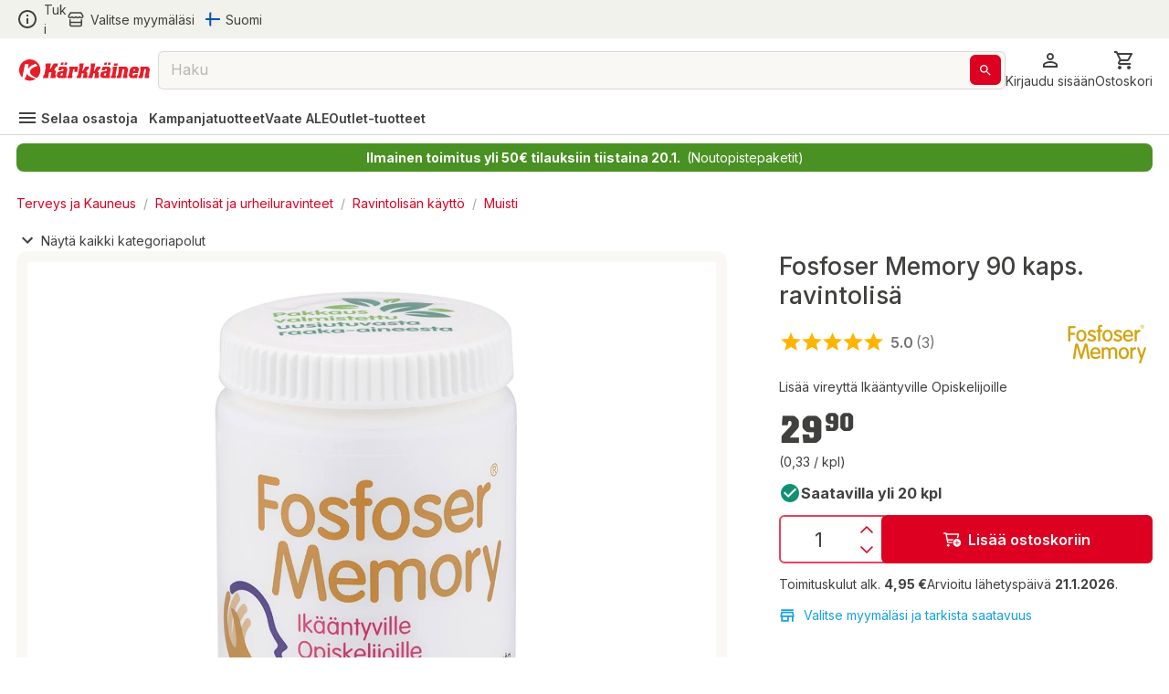

--- FILE ---
content_type: text/html; charset=utf-8
request_url: https://www.karkkainen.com/verkkokauppa/fosfoser-memory-90-kaps-ravintolisa
body_size: 53247
content:
<!DOCTYPE html><html lang="fi-FI"><head><meta charSet="utf-8" data-next-head=""/><meta name="viewport" content="width=device-width" data-next-head=""/><title data-next-head="">Fosfoser Memory 90 kaps. ravintolisä | Karkkainen.com verkkokauppa</title><meta name="description" content="Tilaa Fosfoser Memory 90 kaps. ravintolisä edullisesti Kärkkäiseltä. Suomen suurimmassa verkkokaupassa tarjolla yli 400 000 tuotetta!" data-next-head=""/><meta name="keywords" content="DoNotRemove Fosfoser Memory" data-next-head=""/><meta property="og:title" content="Fosfoser Memory 90 kaps. ravintolisä | Karkkainen.com verkkokauppa" data-next-head=""/><meta property="og:description" content="Lisää vireyttä
Ikääntyville
Opiskelijoille" data-next-head=""/><meta property="og:type" content="product" data-next-head=""/><meta property="og:image" content="https://img.karkkainen.com/images/e_trim:4/c_pad%2Cf_auto%2Ch_320%2Cq_auto%2Cw_260/v1/tuotekuvat/6428300001215/fosfoser-memory-90-kaps-ravintolisa.jpg" data-next-head=""/><meta property="og:url" content="https://www.karkkainen.com/verkkokauppa/fosfoser-memory-90-kaps-ravintolisa" data-next-head=""/><meta property="fb:app_id" name="fb_app_id" content="0" data-next-head=""/><link rel="canonical" href="https://www.karkkainen.com/verkkokauppa/fosfoser-memory-90-kaps-ravintolisa" data-next-head=""/><link rel="alternate" hrefLang="fi" href="https://www.karkkainen.com/verkkokauppa/fosfoser-memory-90-kaps-ravintolisa" data-next-head=""/><link rel="alternate" hrefLang="en" href="https://www.karkkainen.com/en-en/fosfoser-memory-90-caps-dietary-supplement" data-next-head=""/><link rel="alternate" hrefLang="x-default" href="https://www.karkkainen.com/verkkokauppa/fosfoser-memory-90-kaps-ravintolisa" data-next-head=""/><link rel="shortcut icon" href="https://img.karkkainen.com/image/upload/v1739198376/icons/favicon.ico" data-next-head=""/><link rel="apple-touch-icon" sizes="180x180" href="https://img.karkkainen.com/image/upload/v1739198376/icons/apple-touch-icon.png" data-next-head=""/><link rel="icon" type="image/png" sizes="32x32" href="https://img.karkkainen.com/image/upload/v1739198376/icons/favicon-32x32.png" data-next-head=""/><link rel="icon" type="image/png" sizes="16x16" href="https://img.karkkainen.com/image/upload/v1739198377/icons/favicon-16x16.png" data-next-head=""/><link rel="mask-icon" href="https://img.karkkainen.com/image/upload/v1739198378/icons/safari-pinned-tab.svg" color="#ce0000" data-next-head=""/><link rel="manifest" href="https://img.karkkainen.com/raw/upload/v1739259464/icons/manifest.json" data-next-head=""/><meta name="theme-color" content="#ffffff" data-next-head=""/><meta name="msapplication-navbutton-color" content="#ffffff" data-next-head=""/><meta name="apple-mobile-web-app-status-bar-style" content="#ffffff" data-next-head=""/><meta name="google-site-verification" content="MdR8d1LhejGrT572W0ZsujtwH85pwkqrcC81GIpQVhY" data-next-head=""/><meta name="referrer" content="strict-origin-when-cross-origin"/><link rel="preload" href="/_next/static/media/e4af272ccee01ff0-s.p.woff2" as="font" type="font/woff2" crossorigin="anonymous" data-next-font="size-adjust"/><link rel="preload" href="/_next/static/media/3a6b4f9b39692adf-s.p.woff2" as="font" type="font/woff2" crossorigin="anonymous" data-next-font="size-adjust"/><link rel="preload" href="/_next/static/css/96308fe5fd4c7a80.css" as="style"/><script data-next-head="">(function(w,d,s,l,i){w[l]=w[l]||[];
		w[l].push({'gtm.start': new Date().getTime(),event:'gtm.js'});
		var f=d.getElementsByTagName(s)[0],j=d.createElement(s),dl=l!='dataLayer'?'&l='+l:'';
		j.async=true;j.src='https://www.googletagmanager.com/gtm.js?id='+i+dl+'&gtm_auth=7vTrBnCd560IlBPjSREwPg&gtm_preview=env-1&gtm_cookies_win=x';
		f.parentNode.insertBefore(j,f);})(window,document,'script','dataLayer','GTM-KJWXL87C');</script><script id="breadcrumb-structured-data" type="application/ld+json" data-next-head="">{"@context":"https://schema.org","@type":"BreadcrumbList","itemListElement":[{"@type":"ListItem","position":1,"item":{"@type":"WebPage","@id":"verkkokauppa/terveys-ja-kauneus","name":"Terveys ja Kauneus"}},{"@type":"ListItem","position":2,"item":{"@type":"WebPage","@id":"verkkokauppa/ravintolisat-ja-urheiluravinteet","name":"Ravintolisät ja urheiluravinteet"}},{"@type":"ListItem","position":3,"item":{"@type":"WebPage","@id":"verkkokauppa/ravintolisan-kaytto","name":"Ravintolisän käyttö"}},{"@type":"ListItem","position":4,"item":{"@type":"WebPage","@id":"verkkokauppa/muisti","name":"Muisti"}},{"@type":"ListItem","position":5,"item":{"@type":"WebPage","@id":"verkkokauppa/terveys-ja-kauneus","name":"Terveys ja Kauneus"}},{"@type":"ListItem","position":6,"item":{"@type":"WebPage","@id":"verkkokauppa/ravintolisat-ja-urheiluravinteet","name":"Ravintolisät ja urheiluravinteet"}},{"@type":"ListItem","position":7,"item":{"@type":"WebPage","@id":"verkkokauppa/msm","name":"MSM"}}]}</script><script id="product-structured-data" type="application/ld+json" data-next-head="">{"@context":"https://schema.org/","@type":"Product","aggregateRating":{"@type":"AggregateRating","ratingValue":"5.0","ratingCount":"3"},"name":"Fosfoser Memory 90 kaps. ravintolisä","description":"Lisää vireyttä\nIkääntyville\nOpiskelijoille","sku":"18260422073776","brand":{"@type":"Brand","name":"Fosfoser Memory"},"image":["https://img.karkkainen.com/images/e_trim:4/c_pad%2Cf_auto%2Ch_320%2Cq_auto%2Cw_260/v1/tuotekuvat/6428300001215/fosfoser-memory-90-kaps-ravintolisa.jpg","https://img.karkkainen.com/images/e_trim:4/v1/tuotekuvat/6428300001215/fosfoser-memory-90-kaps-ravintolisa.jpg"],"offers":{"@type":"Offer","url":"","priceCurrency":"EUR","price":"29.9","availability":"https://schema.org/InStock","itemCondition":"https://schema.org/NewCondition","seller":{"@type":"Organization","name":"Kärkkäinen"}},"reviews":[]}</script><link rel="stylesheet" href="/_next/static/css/96308fe5fd4c7a80.css" data-n-g=""/><noscript data-n-css=""></noscript><script defer="" noModule="" src="/_next/static/chunks/polyfills-42372ed130431b0a.js"></script><script id="fetch-wrapper" src="/interceptedFetch.js" defer="" data-nscript="beforeInteractive"></script><script defer="" src="/_next/static/chunks/9557.d8a8030331b61f39.js"></script><script defer="" src="/_next/static/chunks/8391.8b71176e363bbbac.js"></script><script defer="" src="/_next/static/chunks/5852.6433b26c96b3ef1f.js"></script><script defer="" src="/_next/static/chunks/8262.356c9a8727d98c3f.js"></script><script defer="" src="/_next/static/chunks/9757.12ec099c85b650c3.js"></script><script defer="" src="/_next/static/chunks/2872.1a10eba40c4c8705.js"></script><script defer="" src="/_next/static/chunks/7493.768f28c4732f7563.js"></script><script defer="" src="/_next/static/chunks/2655.72ff05cf00e1fd7c.js"></script><script defer="" src="/_next/static/chunks/9514.a11c967df7d7b788.js"></script><script defer="" src="/_next/static/chunks/530.c46f26fcfd3f30b4.js"></script><script defer="" src="/_next/static/chunks/4395.c27f05c04bd795a7.js"></script><script defer="" src="/_next/static/chunks/3518.efff0bfee9c44df7.js"></script><script defer="" src="/_next/static/chunks/150.b218f6f1298c161d.js"></script><script defer="" src="/_next/static/chunks/7717.f31bed8bdb422341.js"></script><script defer="" src="/_next/static/chunks/2059.be7ca6760eeb393c.js"></script><script defer="" src="/_next/static/chunks/5647.bfcd06ad8351ed2f.js"></script><script defer="" src="/_next/static/chunks/1927.0d7542fbe016ddf8.js"></script><script defer="" src="/_next/static/chunks/7835.0e8d3f37e82daf3e.js"></script><script defer="" src="/_next/static/chunks/1861.6ed40ab21c12f9b2.js"></script><script defer="" src="/_next/static/chunks/7512.c84f136c7e936a8c.js"></script><script defer="" src="/_next/static/chunks/3876.65bd3b600f1ffe29.js"></script><script defer="" src="/_next/static/chunks/2830.0c07880d61ac24d4.js"></script><script src="/_next/static/chunks/webpack-6dc67245b62bc8a0.js" defer=""></script><script src="/_next/static/chunks/framework-77dff60c8c44585c.js" defer=""></script><script src="/_next/static/chunks/main-55a03e80d258519e.js" defer=""></script><script src="/_next/static/chunks/pages/_app-3850fd9ad782fede.js" defer=""></script><script src="/_next/static/chunks/4762-3553ad5b0235aaec.js" defer=""></script><script src="/_next/static/chunks/pages/%5B%5B...path%5D%5D-89fcb0adf157381c.js" defer=""></script><script src="/_next/static/prod-master-9ae54c1/_buildManifest.js" defer=""></script><script src="/_next/static/prod-master-9ae54c1/_ssgManifest.js" defer=""></script><style data-emotion="css-global 0"></style><style data-emotion="css-global 1ubf5q5">html{-webkit-font-smoothing:antialiased;-moz-osx-font-smoothing:grayscale;box-sizing:border-box;-webkit-text-size-adjust:100%;}*,*::before,*::after{box-sizing:inherit;}strong,b{font-weight:700;}body{margin:0;color:#40403E;font-size:14px;font-weight:var(--font-weight-regular);font-family:'Inter','Inter Fallback',sans-serif;line-height:1.5;background-color:#FFFFFF;}@media print{body{background-color:#FFFFFF;}}body::backdrop{background-color:#FFFFFF;}html,body,#__next{max-width:100vw;min-height:100vh;display:-webkit-box;display:-webkit-flex;display:-ms-flexbox;display:flex;-webkit-flex:1;-ms-flex:1;flex:1;}#__next{-webkit-flex-direction:column;-ms-flex-direction:column;flex-direction:column;}#__next>main{-webkit-flex:1;-ms-flex:1;flex:1;}img{max-width:100%;}:root{--font-weight-light:300;--font-weight-regular:400;--font-weight-medium:500;--font-weight-semibold:600;--font-weight-bold:700;--font-weight-extrabold:800;--font-weight-black:900;}html{font-family:'Inter','Inter Fallback';}body{scroll-behavior:smooth;overflow-x:hidden;}a{-webkit-text-decoration:none;text-decoration:none;}</style><style data-emotion="css-global 1prfaxn">@-webkit-keyframes mui-auto-fill{from{display:block;}}@keyframes mui-auto-fill{from{display:block;}}@-webkit-keyframes mui-auto-fill-cancel{from{display:block;}}@keyframes mui-auto-fill-cancel{from{display:block;}}</style><style data-emotion="css-global animation-c7515d">@-webkit-keyframes animation-c7515d{0%{opacity:1;}50%{opacity:0.4;}100%{opacity:1;}}@keyframes animation-c7515d{0%{opacity:1;}50%{opacity:0.4;}100%{opacity:1;}}</style><style data-emotion="css niqlmz c4sutr hboir5 8atqhb enzp3o 1c9a7ij yel2vb vubbuv 1wor0f2 6fplvy 1ncqlr 1vfrdif 1ldlvn6 168bo85 141mxaz 194m2n5 i3xlzd lei1jj dp9slk vqftt7 241b0n 16xyz09 1qd7z1h golqna 1ixu8w1 18uocj2 goyk03 83qakc igs3ac ihdtdm 1hyfx7x blckvs 15k7dfo a2o8i4 1jjtqn2 18jqfyr dvxtzn 1qorw4h pezxv1 1yzq1ff lio56p iyc0g7 15unhmx 4wb6l8 17qr7ll 1wvrbv1 1abmhwt jq9wdi xzuj91 y7q4uq 1prz8mb gojse6 s84vu6 1w43iwt 12omgxi 1om30bg 1f0ohif dxa06r thqn8b 67mufr nhb8h9 3mf706 1o8eklb pgmeem l9969k 1njkz2b 1xpx0nj 2dhozc 67sld0 hbaknq 13z2qeq 1lf8vs5 4g6ai3 c06wgv 1hayx65 1u8sxr8 1r4up72 1y9dz75 xsbhmy 65nu63 1nufc2z 457xg9 79elbk 1tmk2pu 1x2dkpc 7cyg5d j7qwjs 4lyn3r wm6h8n 1di9amb 7hjpzl 1hieftg pb4y8c 1c9ushb 1an0mu6 1fvm8qw vqe3zw lewhr4 k6o8gf 14dk4n3 1b4b4jw bxg9kp 1vfv299 1t2hdbg 18z8cnn 16p8hpq 1xhj18k xymbor in2kfx jgffzw 1c9q03m 1umc9s4 heldft dkf3fo 1uvw3ip ittu2e 11zkt9g v7xklb 1vyu53c vrq5du l2em08 1l6c7y9 c25444 1mteipk 1ofqig9 jt3nug 1aczlwv 7fzrun gsi3kv gat0y0 1avyp1d hrpodp rfnosa 1b1jvye 1wxaqej tqhmxf 11j5rxd 48gq4i 1vkxuv1 11bm3kb 162hzt6 mjqufp 1og3xs8 qza8cg 1dgikqb azxi8u 49m49n 17sbr1d 1ttkr6y 1h77wgb 128emgq 425z4c 1fifcwi 1n11r91 1nj9wie oowezu 1lvxpa4 oxih7u 1xma0sb kelse4 17urmc 1xr7daa a0y2e3 91w3mz tfxokg qmyy04 1o29l15 1hdbc19 15gzzkv 1s536k1 1o2yft2 16gk1z 199h1xi x5v50y 1wxagyz 131mijd 1vk6d9b 1osz0ga 1hhg5vh nwennf g57jq7 1pomm96 4w2mif 1d7lhnp 1h9ajyh p1lxia 3ctn6a 11fjv26 9dpiz0 13w0adg 16ryx6w">.css-niqlmz{background-color:#FFFFFF;color:#40403E;-webkit-transition:box-shadow 300ms cubic-bezier(0.4, 0, 0.2, 1) 0ms;transition:box-shadow 300ms cubic-bezier(0.4, 0, 0.2, 1) 0ms;box-shadow:none;border:1px solid #D9D8D4;display:-webkit-box;display:-webkit-flex;display:-ms-flexbox;display:flex;-webkit-flex-direction:column;-ms-flex-direction:column;flex-direction:column;width:100%;box-sizing:border-box;-webkit-flex-shrink:0;-ms-flex-negative:0;flex-shrink:0;position:fixed;z-index:1100;top:0;left:auto;right:0;background-color:#DE0021;color:#ffffff;position:fixed;top:0;left:0;right:0;z-index:1100;color:#40403E;border:none;border-bottom:1px solid #D9D8D4;}@media print{.css-niqlmz{position:absolute;}}.css-c4sutr{height:auto;overflow:visible;-webkit-transition:height 300ms cubic-bezier(0.4, 0, 0.2, 1) 0ms;transition:height 300ms cubic-bezier(0.4, 0, 0.2, 1) 0ms;}.css-hboir5{display:-webkit-box;display:-webkit-flex;display:-ms-flexbox;display:flex;width:100%;}.css-8atqhb{width:100%;}.css-enzp3o{position:relative;display:-webkit-box;display:-webkit-flex;display:-ms-flexbox;display:flex;-webkit-align-items:center;-webkit-box-align:center;-ms-flex-align:center;align-items:center;padding-left:12px;padding-right:12px;min-height:56px;background-color:#F2F2ED;-webkit-box-pack:center;-ms-flex-pack:center;-webkit-justify-content:center;justify-content:center;min-height:-webkit-fit-content!important;min-height:-moz-fit-content!important;min-height:fit-content!important;padding-left:12px;padding-right:12px;}@media (min-width:430px){.css-enzp3o{padding-left:18px;padding-right:18px;}}@media (min-width:0px){@media (orientation: landscape){.css-enzp3o{min-height:48px;}}}@media (min-width:430px){.css-enzp3o{min-height:64px;}}.css-1c9a7ij{display:-webkit-box;display:-webkit-flex;display:-ms-flexbox;display:flex;-webkit-flex-direction:row;-ms-flex-direction:row;flex-direction:row;width:100%;-webkit-box-pack:justify;-webkit-justify-content:space-between;justify-content:space-between;-webkit-align-items:center;-webkit-box-align:center;-ms-flex-align:center;align-items:center;max-width:1920px;}.css-yel2vb{display:-webkit-box;display:-webkit-flex;display:-ms-flexbox;display:flex;-webkit-flex-direction:row;-ms-flex-direction:row;flex-direction:row;-webkit-align-items:center;-webkit-box-align:center;-ms-flex-align:center;align-items:center;display:-webkit-box;display:-webkit-flex;display:-ms-flexbox;display:flex;width:-webkit-max-content;width:-moz-max-content;width:max-content;cursor:pointer;color:#40403E;-webkit-text-decoration:none;text-decoration:none;}.css-yel2vb>:not(style):not(style){margin:0;}.css-yel2vb>:not(style)~:not(style){margin-left:6px;}.css-yel2vb:hover{color:#DE0021;}.css-vubbuv{-webkit-user-select:none;-moz-user-select:none;-ms-user-select:none;user-select:none;width:1em;height:1em;display:inline-block;fill:currentColor;-webkit-flex-shrink:0;-ms-flex-negative:0;flex-shrink:0;-webkit-transition:fill 200ms cubic-bezier(0.4, 0, 0.2, 1) 0ms;transition:fill 200ms cubic-bezier(0.4, 0, 0.2, 1) 0ms;font-size:1.5rem;}.css-1wor0f2{margin:0;font-size:14px;font-weight:var(--font-weight-regular);font-family:'Inter','Inter Fallback',sans-serif;line-height:1.5;word-break:break-word;-webkit-hyphens:auto;-moz-hyphens:auto;-ms-hyphens:auto;hyphens:auto;text-wrap:nowrap;}.css-6fplvy{display:-webkit-box;display:-webkit-flex;display:-ms-flexbox;display:flex;-webkit-flex-direction:row;-ms-flex-direction:row;flex-direction:row;height:32px;width:100%;-webkit-align-items:center;-webkit-box-align:center;-ms-flex-align:center;align-items:center;-webkit-box-pack:end;-ms-flex-pack:end;-webkit-justify-content:end;justify-content:end;}.css-6fplvy>:not(style):not(style){margin:0;}.css-6fplvy>:not(style)~:not(style){margin-left:12px;}.css-1ncqlr{display:-webkit-inline-box;display:-webkit-inline-flex;display:-ms-inline-flexbox;display:inline-flex;-webkit-align-items:center;-webkit-box-align:center;-ms-flex-align:center;align-items:center;-webkit-box-pack:center;-ms-flex-pack:center;-webkit-justify-content:center;justify-content:center;position:relative;box-sizing:border-box;-webkit-tap-highlight-color:transparent;background-color:transparent;outline:0;border:0;margin:0;border-radius:0;padding:0;cursor:pointer;-webkit-user-select:none;-moz-user-select:none;-ms-user-select:none;user-select:none;vertical-align:middle;-moz-appearance:none;-webkit-appearance:none;-webkit-text-decoration:none;text-decoration:none;color:inherit;font-size:15px;font-weight:var(--font-weight-regular);text-transform:none;font-family:'Inter','Inter Fallback',sans-serif;line-height:1.75;min-width:64px;padding:6px 8px;border-radius:6px;-webkit-transition:background-color 250ms cubic-bezier(0.4, 0, 0.2, 1) 0ms,box-shadow 250ms cubic-bezier(0.4, 0, 0.2, 1) 0ms,border-color 250ms cubic-bezier(0.4, 0, 0.2, 1) 0ms,color 250ms cubic-bezier(0.4, 0, 0.2, 1) 0ms;transition:background-color 250ms cubic-bezier(0.4, 0, 0.2, 1) 0ms,box-shadow 250ms cubic-bezier(0.4, 0, 0.2, 1) 0ms,border-color 250ms cubic-bezier(0.4, 0, 0.2, 1) 0ms,color 250ms cubic-bezier(0.4, 0, 0.2, 1) 0ms;color:#DE0021;min-width:auto;font-weight:600;box-shadow:none!important;box-shadow:none;min-width:unset;color:#DE0021;padding-top:6px;padding-bottom:6px;padding-left:9px;padding-right:9px;font-size:16px;color:#40403E;padding-left:0px;padding-right:0px;}.css-1ncqlr::-moz-focus-inner{border-style:none;}.css-1ncqlr.Mui-disabled{pointer-events:none;cursor:default;}@media print{.css-1ncqlr{-webkit-print-color-adjust:exact;color-adjust:exact;}}.css-1ncqlr:hover{-webkit-text-decoration:none;text-decoration:none;background-color:rgba(222, 0, 33, 0.04);}@media (hover: none){.css-1ncqlr:hover{background-color:transparent;}}.css-1ncqlr.Mui-disabled{color:#A6A5A2;}.css-1ncqlr svg>path{-webkit-transition:fill 300ms cubic-bezier(0.4, 0, 0.2, 1) 0ms;transition:fill 300ms cubic-bezier(0.4, 0, 0.2, 1) 0ms;fill:currentColor;}.css-1ncqlr:hover{color:#AB191E;background-color:unset;}.css-1ncqlr:hover{color:#DE0021;}.css-1vfrdif{display:-webkit-box;display:-webkit-flex;display:-ms-flexbox;display:flex;-webkit-flex-direction:row;-ms-flex-direction:row;flex-direction:row;-webkit-align-items:center;-webkit-box-align:center;-ms-flex-align:center;align-items:center;}.css-1vfrdif>:not(style):not(style){margin:0;}.css-1vfrdif>:not(style)~:not(style){margin-left:6px;}.css-1ldlvn6{margin:0;font-size:14px;font-weight:var(--font-weight-regular);font-family:'Inter','Inter Fallback',sans-serif;line-height:1.5;word-break:break-word;-webkit-hyphens:auto;-moz-hyphens:auto;-ms-hyphens:auto;hyphens:auto;}.css-168bo85{-webkit-user-select:none;-moz-user-select:none;-ms-user-select:none;user-select:none;width:1em;height:1em;display:inline-block;fill:currentColor;-webkit-flex-shrink:0;-ms-flex-negative:0;flex-shrink:0;-webkit-transition:fill 200ms cubic-bezier(0.4, 0, 0.2, 1) 0ms;transition:fill 200ms cubic-bezier(0.4, 0, 0.2, 1) 0ms;font-size:1.5rem;fontsize:16px;display:-webkit-box;display:-webkit-flex;display:-ms-flexbox;display:flex;-webkit-align-items:center;-webkit-box-align:center;-ms-flex-align:center;align-items:center;-webkit-box-pack:center;-ms-flex-pack:center;-webkit-justify-content:center;justify-content:center;height:16px;width:16px;}.css-141mxaz{position:relative;display:-webkit-box;display:-webkit-flex;display:-ms-flexbox;display:flex;-webkit-align-items:center;-webkit-box-align:center;-ms-flex-align:center;align-items:center;padding-left:12px;padding-right:12px;min-height:56px;background-color:#FFFFFF;-webkit-box-pack:center;-ms-flex-pack:center;-webkit-justify-content:center;justify-content:center;min-height:-webkit-fit-content!important;min-height:-moz-fit-content!important;min-height:fit-content!important;padding-top:6px;padding-left:12px;padding-right:12px;border:none;}@media (min-width:430px){.css-141mxaz{padding-left:18px;padding-right:18px;}}@media (min-width:0px){@media (orientation: landscape){.css-141mxaz{min-height:48px;}}}@media (min-width:430px){.css-141mxaz{min-height:64px;}}@media (min-width:0px){.css-141mxaz{padding-bottom:0px;}}@media (min-width:992px){.css-141mxaz{padding-bottom:6px;}}.css-194m2n5{display:-webkit-box;display:-webkit-flex;display:-ms-flexbox;display:flex;-webkit-flex-direction:row;-ms-flex-direction:row;flex-direction:row;gap:18px;width:100%;-webkit-box-pack:justify;-webkit-justify-content:space-between;justify-content:space-between;-webkit-align-items:center;-webkit-box-align:center;-ms-flex-align:center;align-items:center;max-width:1920px;}.css-i3xlzd{margin:0;font:inherit;word-break:break-word;-webkit-hyphens:auto;-moz-hyphens:auto;-ms-hyphens:auto;hyphens:auto;color:#DE0021;-webkit-text-decoration:underline;text-decoration:underline;text-decoration-color:rgba(222, 0, 33, 0.4);-webkit-text-decoration:none;text-decoration:none;display:-webkit-box;display:-webkit-flex;display:-ms-flexbox;display:flex;-webkit-align-items:center;-webkit-box-align:center;-ms-flex-align:center;align-items:center;margin-left:-6px;}.css-i3xlzd:hover{text-decoration-color:inherit;}.css-lei1jj{-webkit-user-select:none;-moz-user-select:none;-ms-user-select:none;user-select:none;width:1em;height:1em;display:inline-block;fill:currentColor;-webkit-flex-shrink:0;-ms-flex-negative:0;flex-shrink:0;-webkit-transition:fill 200ms cubic-bezier(0.4, 0, 0.2, 1) 0ms;transition:fill 200ms cubic-bezier(0.4, 0, 0.2, 1) 0ms;font-size:1.5rem;font-size:24px;width:27px;cursor:pointer;}@media (min-width:0px){.css-lei1jj{display:none;}}@media (min-width:430px){.css-lei1jj{display:none;}}.css-dp9slk{-webkit-user-select:none;-moz-user-select:none;-ms-user-select:none;user-select:none;width:1em;height:1em;display:inline-block;fill:currentColor;-webkit-flex-shrink:0;-ms-flex-negative:0;flex-shrink:0;-webkit-transition:fill 200ms cubic-bezier(0.4, 0, 0.2, 1) 0ms;transition:fill 200ms cubic-bezier(0.4, 0, 0.2, 1) 0ms;font-size:1.5rem;font-size:24px;width:161px;cursor:pointer;}@media (min-width:0px){.css-dp9slk{display:inline;}}@media (min-width:430px){.css-dp9slk{display:inline;}}.css-vqftt7{-webkit-box-flex:1;-webkit-flex-grow:1;-ms-flex-positive:1;flex-grow:1;position:relative;-webkit-box-pack:center;-ms-flex-pack:center;-webkit-justify-content:center;justify-content:center;}@media (min-width:0px){.css-vqftt7{display:none;}}@media (min-width:992px){.css-vqftt7{display:-webkit-box;display:-webkit-flex;display:-ms-flexbox;display:flex;}}.css-241b0n{position:fixed;display:-webkit-box;display:-webkit-flex;display:-ms-flexbox;display:flex;-webkit-align-items:center;-webkit-box-align:center;-ms-flex-align:center;align-items:center;-webkit-box-pack:center;-ms-flex-pack:center;-webkit-justify-content:center;justify-content:center;right:0;bottom:0;top:0;left:0;background-color:rgba(0, 0, 0, 0.5);-webkit-tap-highlight-color:transparent;z-index:10;}.css-241b0n.MuiBackdrop-root{margin-left:0!important;}.css-16xyz09{-webkit-box-flex:1;-webkit-flex-grow:1;-ms-flex-positive:1;flex-grow:1;background-color:#FFFFFF;z-index:20;top:0;max-width:992px;width:100%;position:static;border-radius:12px;}.css-1qd7z1h{display:-webkit-inline-box;display:-webkit-inline-flex;display:-ms-inline-flexbox;display:inline-flex;-webkit-flex-direction:column;-ms-flex-direction:column;flex-direction:column;position:relative;min-width:0;padding:0;margin:0;border:0;vertical-align:top;font-size:16px;width:100%;height:42px;-webkit-box-flex:1;-webkit-flex-grow:1;-ms-flex-positive:1;flex-grow:1;background-color:#F9F8F4;}.css-1qd7z1h input::-webkit-input-placeholder{color:#A6A5A2;opacity:1;}.css-1qd7z1h input::-moz-placeholder{color:#A6A5A2;opacity:1;}.css-1qd7z1h input:-ms-input-placeholder{color:#A6A5A2;opacity:1;}.css-1qd7z1h input::placeholder{color:#A6A5A2;opacity:1;}.css-1qd7z1h fieldset{border-width:1px;border-color:#D9D8D4;}.css-1qd7z1h .MuiOutlinedInput-input::-webkit-input-placeholder{opacity:0.8;}.css-golqna{font-size:14px;font-weight:var(--font-weight-regular);font-family:'Inter','Inter Fallback',sans-serif;line-height:1.4375em;color:#40403E;box-sizing:border-box;position:relative;cursor:text;display:-webkit-inline-box;display:-webkit-inline-flex;display:-ms-inline-flexbox;display:inline-flex;-webkit-align-items:center;-webkit-box-align:center;-ms-flex-align:center;align-items:center;position:relative;border-radius:6px;padding-right:14px;font-size:16px;height:100%;padding-right:5px;}.css-golqna.Mui-disabled{color:#D9D8D4;cursor:default;}.css-golqna:hover .MuiOutlinedInput-notchedOutline{border-color:#40403E;}@media (hover: none){.css-golqna:hover .MuiOutlinedInput-notchedOutline{border-color:rgba(0, 0, 0, 0.23);}}.css-golqna.Mui-focused .MuiOutlinedInput-notchedOutline{border-color:#DE0021;border-width:2px;}.css-golqna.Mui-error .MuiOutlinedInput-notchedOutline{border-color:#d32f2f;}.css-golqna.Mui-disabled .MuiOutlinedInput-notchedOutline{border-color:#A6A5A2;}.css-golqna fieldset.MuiOutlinedInput-notchedOutline{top:0;}.css-golqna legend{display:none;}.css-golqna:hover fieldset.MuiOutlinedInput-notchedOutline{border-color:#A6A5A2;}.css-golqna.Mui-focused fieldset.MuiOutlinedInput-notchedOutline{border-color:#A6A5A2;}.css-golqna.Mui-disabled fieldset.MuiOutlinedInput-notchedOutline{border-color:#F2F2ED;}.css-golqna.Mui-error fieldset.MuiOutlinedInput-notchedOutline{border-color:#DE0021;}.css-golqna input::-webkit-search-cancel-button{display:none;}.css-1ixu8w1{font:inherit;letter-spacing:inherit;color:currentColor;padding:4px 0 5px;border:0;box-sizing:content-box;background:none;height:1.4375em;margin:0;-webkit-tap-highlight-color:transparent;display:block;min-width:0;width:100%;-webkit-animation-name:mui-auto-fill-cancel;animation-name:mui-auto-fill-cancel;-webkit-animation-duration:10ms;animation-duration:10ms;padding-top:1px;-moz-appearance:textfield;padding:8.5px 14px;padding-right:0;}.css-1ixu8w1::-webkit-input-placeholder{color:currentColor;opacity:0.42;-webkit-transition:opacity 200ms cubic-bezier(0.4, 0, 0.2, 1) 0ms;transition:opacity 200ms cubic-bezier(0.4, 0, 0.2, 1) 0ms;}.css-1ixu8w1::-moz-placeholder{color:currentColor;opacity:0.42;-webkit-transition:opacity 200ms cubic-bezier(0.4, 0, 0.2, 1) 0ms;transition:opacity 200ms cubic-bezier(0.4, 0, 0.2, 1) 0ms;}.css-1ixu8w1:-ms-input-placeholder{color:currentColor;opacity:0.42;-webkit-transition:opacity 200ms cubic-bezier(0.4, 0, 0.2, 1) 0ms;transition:opacity 200ms cubic-bezier(0.4, 0, 0.2, 1) 0ms;}.css-1ixu8w1::-ms-input-placeholder{color:currentColor;opacity:0.42;-webkit-transition:opacity 200ms cubic-bezier(0.4, 0, 0.2, 1) 0ms;transition:opacity 200ms cubic-bezier(0.4, 0, 0.2, 1) 0ms;}.css-1ixu8w1:focus{outline:0;}.css-1ixu8w1:invalid{box-shadow:none;}.css-1ixu8w1::-webkit-search-decoration{-webkit-appearance:none;}label[data-shrink=false]+.MuiInputBase-formControl .css-1ixu8w1::-webkit-input-placeholder{opacity:0!important;}label[data-shrink=false]+.MuiInputBase-formControl .css-1ixu8w1::-moz-placeholder{opacity:0!important;}label[data-shrink=false]+.MuiInputBase-formControl .css-1ixu8w1:-ms-input-placeholder{opacity:0!important;}label[data-shrink=false]+.MuiInputBase-formControl .css-1ixu8w1::-ms-input-placeholder{opacity:0!important;}label[data-shrink=false]+.MuiInputBase-formControl .css-1ixu8w1:focus::-webkit-input-placeholder{opacity:0.42;}label[data-shrink=false]+.MuiInputBase-formControl .css-1ixu8w1:focus::-moz-placeholder{opacity:0.42;}label[data-shrink=false]+.MuiInputBase-formControl .css-1ixu8w1:focus:-ms-input-placeholder{opacity:0.42;}label[data-shrink=false]+.MuiInputBase-formControl .css-1ixu8w1:focus::-ms-input-placeholder{opacity:0.42;}.css-1ixu8w1.Mui-disabled{opacity:1;-webkit-text-fill-color:#D9D8D4;}.css-1ixu8w1:-webkit-autofill{-webkit-animation-duration:5000s;animation-duration:5000s;-webkit-animation-name:mui-auto-fill;animation-name:mui-auto-fill;}.css-1ixu8w1:-webkit-autofill{border-radius:inherit;}.css-18uocj2{display:-webkit-box;display:-webkit-flex;display:-ms-flexbox;display:flex;height:0.01em;max-height:2em;-webkit-align-items:center;-webkit-box-align:center;-ms-flex-align:center;align-items:center;white-space:nowrap;color:#737270;margin-left:8px;}.css-goyk03{display:-webkit-inline-box;display:-webkit-inline-flex;display:-ms-inline-flexbox;display:inline-flex;-webkit-align-items:center;-webkit-box-align:center;-ms-flex-align:center;align-items:center;-webkit-box-pack:center;-ms-flex-pack:center;-webkit-justify-content:center;justify-content:center;position:relative;box-sizing:border-box;-webkit-tap-highlight-color:transparent;background-color:transparent;outline:0;border:0;margin:0;border-radius:0;padding:0;cursor:pointer;-webkit-user-select:none;-moz-user-select:none;-ms-user-select:none;user-select:none;vertical-align:middle;-moz-appearance:none;-webkit-appearance:none;-webkit-text-decoration:none;text-decoration:none;color:inherit;font-size:15px;font-weight:var(--font-weight-regular);text-transform:none;font-family:'Inter','Inter Fallback',sans-serif;line-height:1.75;min-width:64px;padding:6px 16px;border-radius:6px;-webkit-transition:background-color 250ms cubic-bezier(0.4, 0, 0.2, 1) 0ms,box-shadow 250ms cubic-bezier(0.4, 0, 0.2, 1) 0ms,border-color 250ms cubic-bezier(0.4, 0, 0.2, 1) 0ms,color 250ms cubic-bezier(0.4, 0, 0.2, 1) 0ms;transition:background-color 250ms cubic-bezier(0.4, 0, 0.2, 1) 0ms,box-shadow 250ms cubic-bezier(0.4, 0, 0.2, 1) 0ms,border-color 250ms cubic-bezier(0.4, 0, 0.2, 1) 0ms,color 250ms cubic-bezier(0.4, 0, 0.2, 1) 0ms;color:#ffffff;background-color:#DE0021;box-shadow:0px 4px 8px -1px rgba(0,0,0,0.02),0px 6px 4px -1px rgba(0,0,0,0.03);min-width:auto;font-weight:600;box-shadow:none!important;padding-top:6px;padding-bottom:6px;padding-left:9px;padding-right:9px;font-size:16px;height:33px;}.css-goyk03::-moz-focus-inner{border-style:none;}.css-goyk03.Mui-disabled{pointer-events:none;cursor:default;}@media print{.css-goyk03{-webkit-print-color-adjust:exact;color-adjust:exact;}}.css-goyk03:hover{-webkit-text-decoration:none;text-decoration:none;background-color:#AB191E;box-shadow:inset 0px 1px 2px 2px rgba(0,0,0,0.1),inset 0px 2px 1px 0px rgba(0,0,0,0.1);}@media (hover: none){.css-goyk03:hover{background-color:#DE0021;}}.css-goyk03:active{box-shadow:none;}.css-goyk03.Mui-focusVisible{box-shadow:none;}.css-goyk03.Mui-disabled{color:#A6A5A2;box-shadow:none;background-color:#F2F2ED;}.css-goyk03 svg>path{-webkit-transition:fill 300ms cubic-bezier(0.4, 0, 0.2, 1) 0ms;transition:fill 300ms cubic-bezier(0.4, 0, 0.2, 1) 0ms;fill:currentColor;}.css-83qakc{-webkit-user-select:none;-moz-user-select:none;-ms-user-select:none;user-select:none;width:1em;height:1em;display:inline-block;fill:currentColor;-webkit-flex-shrink:0;-ms-flex-negative:0;flex-shrink:0;-webkit-transition:fill 200ms cubic-bezier(0.4, 0, 0.2, 1) 0ms;transition:fill 200ms cubic-bezier(0.4, 0, 0.2, 1) 0ms;font-size:1.5rem;color:#fafafa;font-size:16px;}.css-igs3ac{text-align:left;position:absolute;bottom:0;right:0;top:-5px;left:0;margin:0;padding:0 8px;pointer-events:none;border-radius:inherit;border-style:solid;border-width:1px;overflow:hidden;min-width:0%;border-color:rgba(0, 0, 0, 0.23);}.css-ihdtdm{float:unset;width:auto;overflow:hidden;padding:0;line-height:11px;-webkit-transition:width 150ms cubic-bezier(0.0, 0, 0.2, 1) 0ms;transition:width 150ms cubic-bezier(0.0, 0, 0.2, 1) 0ms;}.css-1hyfx7x{display:none;}.css-blckvs{display:-webkit-box;display:-webkit-flex;display:-ms-flexbox;display:flex;-webkit-flex-direction:column;-ms-flex-direction:column;flex-direction:column;margin-top:6px;-webkit-box-pack:space-around;-ms-flex-pack:space-around;-webkit-justify-content:space-around;justify-content:space-around;padding:6px;gap:12px;}@media (min-width:992px){.css-blckvs{-webkit-flex-direction:column;-ms-flex-direction:column;flex-direction:column;}}@media (min-width:1440px){.css-blckvs{-webkit-flex-direction:row;-ms-flex-direction:row;flex-direction:row;}}.css-15k7dfo{display:-webkit-box;display:-webkit-flex;display:-ms-flexbox;display:flex;-webkit-flex-direction:column;-ms-flex-direction:column;flex-direction:column;gap:6px;}@media (min-width:992px){.css-15k7dfo{width:100%;}}@media (min-width:1440px){.css-15k7dfo{width:50%;}}.css-a2o8i4{margin:0;font-size:16px;font-weight:var(--font-weight-medium);font-family:'Inter','Inter Fallback',sans-serif;line-height:1.334;word-break:break-word;-webkit-hyphens:auto;-moz-hyphens:auto;-ms-hyphens:auto;hyphens:auto;color:#A6A5A2;font-weight:500;}.css-1jjtqn2{display:-webkit-box;display:-webkit-flex;display:-ms-flexbox;display:flex;-webkit-flex-direction:column;-ms-flex-direction:column;flex-direction:column;row-gap:6px;}@media (min-width:430px){.css-1jjtqn2{-webkit-align-items:initial;-webkit-box-align:initial;-ms-flex-align:initial;align-items:initial;}}@media (min-width:992px){.css-1jjtqn2{-webkit-align-items:space-between;-webkit-box-align:space-between;-ms-flex-align:space-between;align-items:space-between;}}.css-18jqfyr{display:-webkit-box;display:-webkit-flex;display:-ms-flexbox;display:flex;-webkit-flex-direction:column;-ms-flex-direction:column;flex-direction:column;position:relative;}.css-dvxtzn{display:-webkit-box;display:-webkit-flex;display:-ms-flexbox;display:flex;-webkit-flex-direction:column;-ms-flex-direction:column;flex-direction:column;-webkit-align-items:center;-webkit-box-align:center;-ms-flex-align:center;align-items:center;}.css-1qorw4h{margin:0;font-size:14px;font-weight:var(--font-weight-regular);font-family:'Inter','Inter Fallback',sans-serif;line-height:1.5;word-break:break-word;-webkit-hyphens:auto;-moz-hyphens:auto;-ms-hyphens:auto;hyphens:auto;text-align:center;}@media (min-width:0px){.css-1qorw4h{display:none;}}@media (min-width:430px){.css-1qorw4h{display:none;}}@media (min-width:992px){.css-1qorw4h{display:block;}}.css-pezxv1{margin:0;font:inherit;word-break:break-word;-webkit-hyphens:auto;-moz-hyphens:auto;-ms-hyphens:auto;hyphens:auto;color:#DE0021;-webkit-text-decoration:underline;text-decoration:underline;text-decoration-color:rgba(222, 0, 33, 0.4);-webkit-text-decoration:none;text-decoration:none;color:#40403E;padding-left:0px;padding-right:0px;}.css-pezxv1:hover{text-decoration-color:inherit;}.css-pezxv1:hover{color:#DE0021;}.css-1yzq1ff{position:relative;display:-webkit-inline-box;display:-webkit-inline-flex;display:-ms-inline-flexbox;display:inline-flex;vertical-align:middle;-webkit-flex-shrink:0;-ms-flex-negative:0;flex-shrink:0;}.css-1yzq1ff .MuiBadge-badge{right:1px;top:6px;border:2px solid;padding:1px 4px;word-break:normal;}.css-lio56p{display:-webkit-box;display:-webkit-flex;display:-ms-flexbox;display:flex;-webkit-flex-direction:row;-ms-flex-direction:row;flex-direction:row;-webkit-box-flex-wrap:wrap;-webkit-flex-wrap:wrap;-ms-flex-wrap:wrap;flex-wrap:wrap;-webkit-box-pack:center;-ms-flex-pack:center;-webkit-justify-content:center;justify-content:center;-webkit-align-content:center;-ms-flex-line-pack:center;align-content:center;-webkit-align-items:center;-webkit-box-align:center;-ms-flex-align:center;align-items:center;position:absolute;box-sizing:border-box;font-family:'Inter','Inter Fallback',sans-serif;font-weight:500;font-size:0.75rem;min-width:20px;line-height:1;padding:0 6px;height:20px;border-radius:10px;z-index:1;-webkit-transition:-webkit-transform 225ms cubic-bezier(0.4, 0, 0.2, 1) 0ms;transition:transform 225ms cubic-bezier(0.4, 0, 0.2, 1) 0ms;background-color:#DE0021;color:#ffffff;top:0;right:0;-webkit-transform:scale(1) translate(50%, -50%);-moz-transform:scale(1) translate(50%, -50%);-ms-transform:scale(1) translate(50%, -50%);transform:scale(1) translate(50%, -50%);transform-origin:100% 0%;-webkit-transition:-webkit-transform 195ms cubic-bezier(0.4, 0, 0.2, 1) 0ms;transition:transform 195ms cubic-bezier(0.4, 0, 0.2, 1) 0ms;}.css-lio56p.MuiBadge-invisible{-webkit-transform:scale(0) translate(50%, -50%);-moz-transform:scale(0) translate(50%, -50%);-ms-transform:scale(0) translate(50%, -50%);transform:scale(0) translate(50%, -50%);}.css-iyc0g7{position:relative;display:-webkit-box;display:-webkit-flex;display:-ms-flexbox;display:flex;-webkit-align-items:center;-webkit-box-align:center;-ms-flex-align:center;align-items:center;padding-left:12px;padding-right:12px;min-height:56px;background-color:#FFFFFF;-webkit-box-pack:center;-ms-flex-pack:center;-webkit-justify-content:center;justify-content:center;min-height:-webkit-fit-content!important;min-height:-moz-fit-content!important;min-height:fit-content!important;padding-top:6px;padding-bottom:6px;padding-left:12px;padding-right:12px;}@media (min-width:430px){.css-iyc0g7{padding-left:18px;padding-right:18px;}}@media (min-width:0px){@media (orientation: landscape){.css-iyc0g7{min-height:48px;}}}@media (min-width:430px){.css-iyc0g7{min-height:64px;}}.css-15unhmx{display:-webkit-box;display:-webkit-flex;display:-ms-flexbox;display:flex;-webkit-flex-direction:row;-ms-flex-direction:row;flex-direction:row;gap:6px;-webkit-box-pack:justify;-webkit-justify-content:space-between;justify-content:space-between;-webkit-align-items:center;-webkit-box-align:center;-ms-flex-align:center;align-items:center;width:100%;}@media (min-width:0px){.css-15unhmx{display:-webkit-box;display:-webkit-flex;display:-ms-flexbox;display:flex;}}@media (min-width:992px){.css-15unhmx{display:none;}}.css-4wb6l8{display:-webkit-inline-box;display:-webkit-inline-flex;display:-ms-inline-flexbox;display:inline-flex;-webkit-align-items:center;-webkit-box-align:center;-ms-flex-align:center;align-items:center;-webkit-box-pack:center;-ms-flex-pack:center;-webkit-justify-content:center;justify-content:center;position:relative;box-sizing:border-box;-webkit-tap-highlight-color:transparent;background-color:transparent;outline:0;border:0;margin:0;border-radius:0;padding:0;cursor:pointer;-webkit-user-select:none;-moz-user-select:none;-ms-user-select:none;user-select:none;vertical-align:middle;-moz-appearance:none;-webkit-appearance:none;-webkit-text-decoration:none;text-decoration:none;color:inherit;text-align:center;-webkit-flex:0 0 auto;-ms-flex:0 0 auto;flex:0 0 auto;font-size:1.5rem;padding:8px;border-radius:50%;overflow:visible;color:#737270;-webkit-transition:background-color 150ms cubic-bezier(0.4, 0, 0.2, 1) 0ms;transition:background-color 150ms cubic-bezier(0.4, 0, 0.2, 1) 0ms;margin-left:-12px;color:inherit;padding:9px;font-weight:700;box-shadow:none;border-radius:6px;color:#DE0021;height:48px;}.css-4wb6l8::-moz-focus-inner{border-style:none;}.css-4wb6l8.Mui-disabled{pointer-events:none;cursor:default;}@media print{.css-4wb6l8{-webkit-print-color-adjust:exact;color-adjust:exact;}}.css-4wb6l8.Mui-disabled{background-color:transparent;color:#A6A5A2;}.css-4wb6l8:hover{color:#AB191E;}.css-17qr7ll{-webkit-user-select:none;-moz-user-select:none;-ms-user-select:none;user-select:none;width:1em;height:1em;display:inline-block;fill:currentColor;-webkit-flex-shrink:0;-ms-flex-negative:0;flex-shrink:0;-webkit-transition:fill 200ms cubic-bezier(0.4, 0, 0.2, 1) 0ms;transition:fill 200ms cubic-bezier(0.4, 0, 0.2, 1) 0ms;font-size:1.5rem;color:#DE0021;font-size:36px;}.css-1wvrbv1{-webkit-box-flex:1;-webkit-flex-grow:1;-ms-flex-positive:1;flex-grow:1;background-color:#FFFFFF;z-index:20;top:0;max-width:992px;position:static;left:0!important;width:unset;right:0!important;border-radius:0;margin-left:0!important;}.css-1abmhwt{display:-webkit-box;display:-webkit-flex;display:-ms-flexbox;display:flex;-webkit-flex-direction:row;-ms-flex-direction:row;flex-direction:row;gap:6px;-webkit-box-pack:justify;-webkit-justify-content:space-between;justify-content:space-between;-webkit-align-items:center;-webkit-box-align:center;-ms-flex-align:center;align-items:center;width:100%;}@media (min-width:0px){.css-1abmhwt{display:none;}}@media (min-width:992px){.css-1abmhwt{display:-webkit-box;display:-webkit-flex;display:-ms-flexbox;display:flex;}}.css-jq9wdi{display:-webkit-box;display:-webkit-flex;display:-ms-flexbox;display:flex;-webkit-flex-direction:row;-ms-flex-direction:row;flex-direction:row;overflow-x:auto;text-wrap:nowrap;-webkit-align-items:center;-webkit-box-align:center;-ms-flex-align:center;align-items:center;}.css-jq9wdi>:not(style):not(style){margin:0;}.css-jq9wdi>:not(style)~:not(style){margin-left:12px;}.css-xzuj91{display:-webkit-inline-box;display:-webkit-inline-flex;display:-ms-inline-flexbox;display:inline-flex;-webkit-align-items:center;-webkit-box-align:center;-ms-flex-align:center;align-items:center;-webkit-box-pack:center;-ms-flex-pack:center;-webkit-justify-content:center;justify-content:center;position:relative;box-sizing:border-box;-webkit-tap-highlight-color:transparent;background-color:transparent;outline:0;border:0;margin:0;border-radius:0;padding:0;cursor:pointer;-webkit-user-select:none;-moz-user-select:none;-ms-user-select:none;user-select:none;vertical-align:middle;-moz-appearance:none;-webkit-appearance:none;-webkit-text-decoration:none;text-decoration:none;color:inherit;font-size:0.8125rem;font-weight:var(--font-weight-regular);text-transform:none;font-family:'Inter','Inter Fallback',sans-serif;line-height:1.75;min-width:64px;padding:4px 5px;border-radius:6px;-webkit-transition:background-color 250ms cubic-bezier(0.4, 0, 0.2, 1) 0ms,box-shadow 250ms cubic-bezier(0.4, 0, 0.2, 1) 0ms,border-color 250ms cubic-bezier(0.4, 0, 0.2, 1) 0ms,color 250ms cubic-bezier(0.4, 0, 0.2, 1) 0ms;transition:background-color 250ms cubic-bezier(0.4, 0, 0.2, 1) 0ms,box-shadow 250ms cubic-bezier(0.4, 0, 0.2, 1) 0ms,border-color 250ms cubic-bezier(0.4, 0, 0.2, 1) 0ms,color 250ms cubic-bezier(0.4, 0, 0.2, 1) 0ms;color:#DE0021;min-width:auto;font-weight:600;box-shadow:none!important;box-shadow:none;min-width:unset;color:#DE0021;padding-top:0px;padding-bottom:0px;padding-left:0px;padding-right:0px;font-size:14px;border-radius:0;line-height:1.25;color:#40403E;}.css-xzuj91::-moz-focus-inner{border-style:none;}.css-xzuj91.Mui-disabled{pointer-events:none;cursor:default;}@media print{.css-xzuj91{-webkit-print-color-adjust:exact;color-adjust:exact;}}.css-xzuj91:hover{-webkit-text-decoration:none;text-decoration:none;background-color:rgba(222, 0, 33, 0.04);}@media (hover: none){.css-xzuj91:hover{background-color:transparent;}}.css-xzuj91.Mui-disabled{color:#A6A5A2;}.css-xzuj91 svg>path{-webkit-transition:fill 300ms cubic-bezier(0.4, 0, 0.2, 1) 0ms;transition:fill 300ms cubic-bezier(0.4, 0, 0.2, 1) 0ms;fill:currentColor;}.css-xzuj91:hover{color:#AB191E;background-color:unset;}.css-y7q4uq{display:-webkit-box;display:-webkit-flex;display:-ms-flexbox;display:flex;-webkit-flex-direction:row;-ms-flex-direction:row;flex-direction:row;-webkit-align-items:center;-webkit-box-align:center;-ms-flex-align:center;align-items:center;}.css-y7q4uq>:not(style):not(style){margin:0;}.css-y7q4uq>:not(style)~:not(style){margin-left:3px;}.css-y7q4uq:hover{color:#DE0021;}.css-1prz8mb{display:-webkit-box;display:-webkit-flex;display:-ms-flexbox;display:flex;-webkit-flex-direction:column;-ms-flex-direction:column;flex-direction:column;}@media (min-width:0px){.css-1prz8mb{gap:12px;}}@media (min-width:430px){.css-1prz8mb{gap:12px;}}@media (min-width:992px){.css-1prz8mb{gap:24px;}}@media (min-width:1440px){.css-1prz8mb{gap:24px;}}.css-gojse6{display:-webkit-box;display:-webkit-flex;display:-ms-flexbox;display:flex;-webkit-flex-direction:row;-ms-flex-direction:row;flex-direction:row;gap:12px;}.css-s84vu6{margin:0;font:inherit;word-break:break-word;-webkit-hyphens:auto;-moz-hyphens:auto;-ms-hyphens:auto;hyphens:auto;color:#DE0021;-webkit-text-decoration:underline;text-decoration:underline;text-decoration-color:rgba(222, 0, 33, 0.4);-webkit-text-decoration:none;text-decoration:none;}.css-s84vu6:hover{text-decoration-color:inherit;}.css-1w43iwt{margin:0;font-size:14px;font-weight:var(--font-weight-regular);font-family:'Inter','Inter Fallback',sans-serif;line-height:1.5;word-break:break-word;-webkit-hyphens:auto;-moz-hyphens:auto;-ms-hyphens:auto;hyphens:auto;font-size:16px;font-weight:var(--font-weight-semibold);padding:6px;white-space:wrap;color:#40403E;font-weight:var(--font-weight-semibold);color:#40403E;font-size:14px;padding:0px;}@media (hover: hover){.css-1w43iwt:hover{color:#DE0021;background-color:transparent;}}@media (hover: none){.css-1w43iwt:focus{color:inherit;background-color:inherit;}}.css-12omgxi{display:-webkit-box;display:-webkit-flex;display:-ms-flexbox;display:flex;-webkit-flex-direction:column;-ms-flex-direction:column;flex-direction:column;-webkit-align-items:center;-webkit-box-align:center;-ms-flex-align:center;align-items:center;-webkit-box-pack:justify;-webkit-justify-content:space-between;justify-content:space-between;}@media (min-width:0px){.css-12omgxi{gap:12px;}}@media (min-width:430px){.css-12omgxi{gap:12px;}}@media (min-width:992px){.css-12omgxi{gap:24px;}}@media (min-width:1440px){.css-12omgxi{gap:24px;}}@media (min-width:0px){.css-12omgxi{padding-top:12px;margin-top:135px!important;}}@media (min-width:430px){.css-12omgxi{padding-top:12px;}}@media (min-width:992px){.css-12omgxi{padding-top:24px;margin-top:145px!important;}}@media (min-width:1440px){.css-12omgxi{padding-top:24px;}}@media (min-width:0px){.css-12omgxi{padding-top:12px;padding-bottom:6em;}}@media (min-width:992px){.css-12omgxi{padding-top:12px;padding-bottom:7em;}}.css-1om30bg{display:-webkit-box;display:-webkit-flex;display:-ms-flexbox;display:flex;-webkit-flex-direction:column;-ms-flex-direction:column;flex-direction:column;-webkit-align-items:flex-start;-webkit-box-align:flex-start;-ms-flex-align:flex-start;align-items:flex-start;width:100%;}.css-1f0ohif{width:100%;margin-left:auto;box-sizing:border-box;margin-right:auto;display:block;padding-left:12px;padding-right:12px;}@media (min-width:430px){.css-1f0ohif{padding-left:18px;padding-right:18px;}}@media (min-width:1440px){.css-1f0ohif{max-width:1440px;}}.css-dxa06r{margin:0;font-size:14px;font-weight:var(--font-weight-regular);font-family:'Inter','Inter Fallback',sans-serif;line-height:1.5;word-break:break-word;-webkit-hyphens:auto;-moz-hyphens:auto;-ms-hyphens:auto;hyphens:auto;text-align:center;margin-bottom:24px;background-color:#4a9123;border-radius:8px;padding:5px;color:white;}.css-thqn8b{-webkit-align-items:start;-webkit-box-align:start;-ms-flex-align:start;align-items:start;}.css-67mufr{margin:0;font-size:14px;font-weight:var(--font-weight-regular);font-family:'Inter','Inter Fallback',sans-serif;line-height:1.5;word-break:break-word;-webkit-hyphens:auto;-moz-hyphens:auto;-ms-hyphens:auto;hyphens:auto;color:#A6A5A2;scrollbar-width:none;overflow:auto;max-width:calc(100vw - 24px);direction:rtl;text-align:left;margin-bottom:12px;margin-top:0px;padding-bottom:6px;}.css-67mufr .MuiBreadcrumbs-ol{-webkit-box-flex-wrap:nowrap;-webkit-flex-wrap:nowrap;-ms-flex-wrap:nowrap;flex-wrap:nowrap;white-space:nowrap;display:inline-block;direction:ltr;}.css-67mufr .MuiBreadcrumbs-li{display:inline-block;}.css-67mufr .MuiBreadcrumbs-separator{display:inline-block;}.css-nhb8h9{display:-webkit-box;display:-webkit-flex;display:-ms-flexbox;display:flex;-webkit-box-flex-wrap:wrap;-webkit-flex-wrap:wrap;-ms-flex-wrap:wrap;flex-wrap:wrap;-webkit-align-items:center;-webkit-box-align:center;-ms-flex-align:center;align-items:center;padding:0;margin:0;list-style:none;}.css-3mf706{display:-webkit-box;display:-webkit-flex;display:-ms-flexbox;display:flex;-webkit-user-select:none;-moz-user-select:none;-ms-user-select:none;user-select:none;margin-left:8px;margin-right:8px;}.css-1o8eklb{display:-webkit-inline-box;display:-webkit-inline-flex;display:-ms-inline-flexbox;display:inline-flex;-webkit-align-items:center;-webkit-box-align:center;-ms-flex-align:center;align-items:center;-webkit-box-pack:center;-ms-flex-pack:center;-webkit-justify-content:center;justify-content:center;position:relative;box-sizing:border-box;-webkit-tap-highlight-color:transparent;background-color:transparent;outline:0;border:0;margin:0;border-radius:0;padding:0;cursor:pointer;-webkit-user-select:none;-moz-user-select:none;-ms-user-select:none;user-select:none;vertical-align:middle;-moz-appearance:none;-webkit-appearance:none;-webkit-text-decoration:none;text-decoration:none;color:inherit;font-size:0.8125rem;font-weight:var(--font-weight-regular);text-transform:none;font-family:'Inter','Inter Fallback',sans-serif;line-height:1.75;min-width:64px;padding:4px 5px;border-radius:6px;-webkit-transition:background-color 250ms cubic-bezier(0.4, 0, 0.2, 1) 0ms,box-shadow 250ms cubic-bezier(0.4, 0, 0.2, 1) 0ms,border-color 250ms cubic-bezier(0.4, 0, 0.2, 1) 0ms,color 250ms cubic-bezier(0.4, 0, 0.2, 1) 0ms;transition:background-color 250ms cubic-bezier(0.4, 0, 0.2, 1) 0ms,box-shadow 250ms cubic-bezier(0.4, 0, 0.2, 1) 0ms,border-color 250ms cubic-bezier(0.4, 0, 0.2, 1) 0ms,color 250ms cubic-bezier(0.4, 0, 0.2, 1) 0ms;color:#DE0021;min-width:auto;font-weight:600;box-shadow:none!important;box-shadow:none;min-width:unset;color:#DE0021;padding-top:0px;padding-bottom:0px;padding-left:0px;padding-right:0px;font-size:14px;border-radius:0;line-height:1.25;color:#40403E;font-weight:normal;}.css-1o8eklb::-moz-focus-inner{border-style:none;}.css-1o8eklb.Mui-disabled{pointer-events:none;cursor:default;}@media print{.css-1o8eklb{-webkit-print-color-adjust:exact;color-adjust:exact;}}.css-1o8eklb:hover{-webkit-text-decoration:none;text-decoration:none;background-color:rgba(222, 0, 33, 0.04);}@media (hover: none){.css-1o8eklb:hover{background-color:transparent;}}.css-1o8eklb.Mui-disabled{color:#A6A5A2;}.css-1o8eklb svg>path{-webkit-transition:fill 300ms cubic-bezier(0.4, 0, 0.2, 1) 0ms;transition:fill 300ms cubic-bezier(0.4, 0, 0.2, 1) 0ms;fill:currentColor;}.css-1o8eklb:hover{color:#AB191E;background-color:unset;}.css-pgmeem{display:-webkit-box;display:-webkit-flex;display:-ms-flexbox;display:flex;-webkit-flex-direction:row;-ms-flex-direction:row;flex-direction:row;-webkit-align-items:center;-webkit-box-align:center;-ms-flex-align:center;align-items:center;}.css-pgmeem>:not(style):not(style){margin:0;}.css-pgmeem>:not(style)~:not(style){margin-left:3px;}.css-l9969k{box-sizing:border-box;display:-webkit-box;display:-webkit-flex;display:-ms-flexbox;display:flex;-webkit-box-flex-wrap:wrap;-webkit-flex-wrap:wrap;-ms-flex-wrap:wrap;flex-wrap:wrap;width:100%;-webkit-flex-direction:row;-ms-flex-direction:row;flex-direction:row;margin-top:-18px;width:calc(100% + 9px);margin-left:-9px;}.css-l9969k>.MuiGrid-item{padding-top:18px;}.css-l9969k>.MuiGrid-item{padding-left:9px;}.css-1njkz2b{box-sizing:border-box;margin:0;-webkit-flex-direction:row;-ms-flex-direction:row;flex-direction:row;-webkit-flex-basis:100%;-ms-flex-preferred-size:100%;flex-basis:100%;-webkit-box-flex:0;-webkit-flex-grow:0;-ms-flex-positive:0;flex-grow:0;max-width:100%;}@media (min-width:430px){.css-1njkz2b{-webkit-flex-basis:100%;-ms-flex-preferred-size:100%;flex-basis:100%;-webkit-box-flex:0;-webkit-flex-grow:0;-ms-flex-positive:0;flex-grow:0;max-width:100%;}}@media (min-width:690px){.css-1njkz2b{-webkit-flex-basis:100%;-ms-flex-preferred-size:100%;flex-basis:100%;-webkit-box-flex:0;-webkit-flex-grow:0;-ms-flex-positive:0;flex-grow:0;max-width:100%;}}@media (min-width:992px){.css-1njkz2b{-webkit-flex-basis:66.666667%;-ms-flex-preferred-size:66.666667%;flex-basis:66.666667%;-webkit-box-flex:0;-webkit-flex-grow:0;-ms-flex-positive:0;flex-grow:0;max-width:66.666667%;}}@media (min-width:1200px){.css-1njkz2b{-webkit-flex-basis:66.666667%;-ms-flex-preferred-size:66.666667%;flex-basis:66.666667%;-webkit-box-flex:0;-webkit-flex-grow:0;-ms-flex-positive:0;flex-grow:0;max-width:66.666667%;}}@media (min-width:1440px){.css-1njkz2b{-webkit-flex-basis:66.666667%;-ms-flex-preferred-size:66.666667%;flex-basis:66.666667%;-webkit-box-flex:0;-webkit-flex-grow:0;-ms-flex-positive:0;flex-grow:0;max-width:66.666667%;}}@media (min-width:1681px){.css-1njkz2b{-webkit-flex-basis:66.666667%;-ms-flex-preferred-size:66.666667%;flex-basis:66.666667%;-webkit-box-flex:0;-webkit-flex-grow:0;-ms-flex-positive:0;flex-grow:0;max-width:66.666667%;}}@media (min-width:1920px){.css-1njkz2b{-webkit-flex-basis:66.666667%;-ms-flex-preferred-size:66.666667%;flex-basis:66.666667%;-webkit-box-flex:0;-webkit-flex-grow:0;-ms-flex-positive:0;flex-grow:0;max-width:66.666667%;}}@media (min-width:430px){.css-1njkz2b{padding-right:0px;}}@media (min-width:992px){.css-1njkz2b{padding-right:48px;}}.css-1xpx0nj{display:-webkit-box;display:-webkit-flex;display:-ms-flexbox;display:flex;-webkit-flex-direction:column;-ms-flex-direction:column;flex-direction:column;}@media (min-width:992px){.css-1xpx0nj{display:none;}}.css-2dhozc{display:-webkit-box;display:-webkit-flex;display:-ms-flexbox;display:flex;-webkit-flex-direction:column;-ms-flex-direction:column;flex-direction:column;padding-bottom:18px;}.css-2dhozc>:not(style):not(style){margin:0;}.css-2dhozc>:not(style)~:not(style){margin-top:12px;}@media (min-width:992px){.css-2dhozc{display:none;}}.css-67sld0{margin:0;font-size:1.375rem;font-weight:var(--font-weight-semibold);font-family:'Inter','Inter Fallback',sans-serif;line-height:1.2;word-break:break-word;-webkit-hyphens:auto;-moz-hyphens:auto;-ms-hyphens:auto;hyphens:auto;word-break:break-word;font-weight:var(--font-weight-medium);}@media (min-width:430px){.css-67sld0{font-size:1.4583rem;}}@media (min-width:992px){.css-67sld0{font-size:1.6667rem;}}@media (min-width:1440px){.css-67sld0{font-size:1.6667rem;}}.css-hbaknq{margin:0;font-size:14px;font-weight:var(--font-weight-regular);font-family:'Inter','Inter Fallback',sans-serif;line-height:1.5;word-break:break-word;-webkit-hyphens:auto;-moz-hyphens:auto;-ms-hyphens:auto;hyphens:auto;margin-top:12px;margin-bottom:12px;}.css-13z2qeq{display:-webkit-box;display:-webkit-flex;display:-ms-flexbox;display:flex;-webkit-flex-direction:row;-ms-flex-direction:row;flex-direction:row;-webkit-align-items:center;-webkit-box-align:center;-ms-flex-align:center;align-items:center;-webkit-box-flex-wrap:nowrap;-webkit-flex-wrap:nowrap;-ms-flex-wrap:nowrap;flex-wrap:nowrap;-webkit-box-pack:justify;-webkit-justify-content:space-between;justify-content:space-between;gap:6px;}.css-1lf8vs5{display:-webkit-box;display:-webkit-flex;display:-ms-flexbox;display:flex;-webkit-flex-direction:column;-ms-flex-direction:column;flex-direction:column;-webkit-flex-shrink:0;-ms-flex-negative:0;flex-shrink:0;}.css-4g6ai3{cursor:pointer;}.css-c06wgv{display:-webkit-box;display:-webkit-flex;display:-ms-flexbox;display:flex;-webkit-flex-direction:row;-ms-flex-direction:row;flex-direction:row;-webkit-align-items:center;-webkit-box-align:center;-ms-flex-align:center;align-items:center;color:#737270;margin-right:6px;margin-bottom:3px;}.css-c06wgv>:not(style):not(style){margin:0;}.css-c06wgv>:not(style)~:not(style){margin-left:6px;}.css-c06wgv .MuiSvgIcon-root{color:#FFB400;}.css-1hayx65{display:-webkit-box;display:-webkit-flex;display:-ms-flexbox;display:flex;-webkit-flex-direction:row;-ms-flex-direction:row;flex-direction:row;}.css-1hayx65>:not(style):not(style){margin:0;}.css-1hayx65>:not(style)~:not(style){margin-left:-3px;}.css-1u8sxr8{-webkit-user-select:none;-moz-user-select:none;-ms-user-select:none;user-select:none;width:1em;height:1em;display:inline-block;fill:currentColor;-webkit-flex-shrink:0;-ms-flex-negative:0;flex-shrink:0;-webkit-transition:fill 200ms cubic-bezier(0.4, 0, 0.2, 1) 0ms;transition:fill 200ms cubic-bezier(0.4, 0, 0.2, 1) 0ms;font-size:1.5rem;font-size:1.6rem;}.css-1r4up72{display:-webkit-box;display:-webkit-flex;display:-ms-flexbox;display:flex;-webkit-flex-direction:row;-ms-flex-direction:row;flex-direction:row;}.css-1r4up72>:not(style):not(style){margin:0;}.css-1r4up72>:not(style)~:not(style){margin-left:3px;}.css-1y9dz75{margin:0;font-size:14px;font-weight:var(--font-weight-regular);font-family:'Inter','Inter Fallback',sans-serif;line-height:1.5;word-break:break-word;-webkit-hyphens:auto;-moz-hyphens:auto;-ms-hyphens:auto;hyphens:auto;font-weight:600;font-size:medium;}.css-xsbhmy{margin:0;font-size:14px;font-weight:var(--font-weight-regular);font-family:'Inter','Inter Fallback',sans-serif;line-height:1.5;word-break:break-word;-webkit-hyphens:auto;-moz-hyphens:auto;-ms-hyphens:auto;hyphens:auto;font-size:medium;}.css-65nu63{display:-webkit-box;display:-webkit-flex;display:-ms-flexbox;display:flex;-webkit-flex-direction:column;-ms-flex-direction:column;flex-direction:column;-webkit-flex-shrink:1;-ms-flex-negative:1;flex-shrink:1;}.css-1nufc2z{width:-webkit-fit-content;width:-moz-fit-content;width:fit-content;height:-webkit-fit-content;height:-moz-fit-content;height:fit-content;max-width:13em;max-height:50px;}.css-1nufc2z *{height:auto;border-radius:unset!important;}.css-457xg9{max-width:100%;max-height:100%;display:block;background-color:unset;border-radius:6px;object-fit:contain;}.css-79elbk{position:relative;}.css-1tmk2pu{background-color:#F9F8F4;padding:12px;border-radius:12px;width:100%;height:-webkit-fit-content;height:-moz-fit-content;height:fit-content;}@media (min-width:0px){.css-1tmk2pu{min-height:290px;}}@media (min-width:430px){.css-1tmk2pu{min-height:357px;}}@media (min-width:992px){.css-1tmk2pu{min-height:583px;}}.css-1x2dkpc{display:-webkit-box;display:-webkit-flex;display:-ms-flexbox;display:flex;-webkit-flex-direction:row;-ms-flex-direction:row;flex-direction:row;}@media (min-width:0px){.css-1x2dkpc{-webkit-box-pack:center;-ms-flex-pack:center;-webkit-justify-content:center;justify-content:center;}}@media (min-width:992px){.css-1x2dkpc{-webkit-box-pack:end;-ms-flex-pack:end;-webkit-justify-content:flex-end;justify-content:flex-end;}}.css-7cyg5d{box-sizing:border-box;margin:0;-webkit-flex-direction:row;-ms-flex-direction:row;flex-direction:row;-webkit-flex-basis:100%;-ms-flex-preferred-size:100%;flex-basis:100%;-webkit-box-flex:0;-webkit-flex-grow:0;-ms-flex-positive:0;flex-grow:0;max-width:100%;}@media (min-width:430px){.css-7cyg5d{-webkit-flex-basis:100%;-ms-flex-preferred-size:100%;flex-basis:100%;-webkit-box-flex:0;-webkit-flex-grow:0;-ms-flex-positive:0;flex-grow:0;max-width:100%;}}@media (min-width:690px){.css-7cyg5d{-webkit-flex-basis:100%;-ms-flex-preferred-size:100%;flex-basis:100%;-webkit-box-flex:0;-webkit-flex-grow:0;-ms-flex-positive:0;flex-grow:0;max-width:100%;}}@media (min-width:992px){.css-7cyg5d{-webkit-flex-basis:33.333333%;-ms-flex-preferred-size:33.333333%;flex-basis:33.333333%;-webkit-box-flex:0;-webkit-flex-grow:0;-ms-flex-positive:0;flex-grow:0;max-width:33.333333%;}}@media (min-width:1200px){.css-7cyg5d{-webkit-flex-basis:33.333333%;-ms-flex-preferred-size:33.333333%;flex-basis:33.333333%;-webkit-box-flex:0;-webkit-flex-grow:0;-ms-flex-positive:0;flex-grow:0;max-width:33.333333%;}}@media (min-width:1440px){.css-7cyg5d{-webkit-flex-basis:33.333333%;-ms-flex-preferred-size:33.333333%;flex-basis:33.333333%;-webkit-box-flex:0;-webkit-flex-grow:0;-ms-flex-positive:0;flex-grow:0;max-width:33.333333%;}}@media (min-width:1681px){.css-7cyg5d{-webkit-flex-basis:33.333333%;-ms-flex-preferred-size:33.333333%;flex-basis:33.333333%;-webkit-box-flex:0;-webkit-flex-grow:0;-ms-flex-positive:0;flex-grow:0;max-width:33.333333%;}}@media (min-width:1920px){.css-7cyg5d{-webkit-flex-basis:33.333333%;-ms-flex-preferred-size:33.333333%;flex-basis:33.333333%;-webkit-box-flex:0;-webkit-flex-grow:0;-ms-flex-positive:0;flex-grow:0;max-width:33.333333%;}}.css-j7qwjs{display:-webkit-box;display:-webkit-flex;display:-ms-flexbox;display:flex;-webkit-flex-direction:column;-ms-flex-direction:column;flex-direction:column;}.css-4lyn3r{display:-webkit-box;display:-webkit-flex;display:-ms-flexbox;display:flex;-webkit-flex-direction:column;-ms-flex-direction:column;flex-direction:column;}@media (min-width:0px){.css-4lyn3r{display:none;}}@media (min-width:992px){.css-4lyn3r{display:-webkit-box;display:-webkit-flex;display:-ms-flexbox;display:flex;}}.css-wm6h8n{display:-webkit-box;display:-webkit-flex;display:-ms-flexbox;display:flex;-webkit-flex-direction:column;-ms-flex-direction:column;flex-direction:column;padding-bottom:0px;}.css-wm6h8n>:not(style):not(style){margin:0;}.css-wm6h8n>:not(style)~:not(style){margin-top:12px;}@media (min-width:0px){.css-wm6h8n{display:none;}}@media (min-width:992px){.css-wm6h8n{display:-webkit-box;display:-webkit-flex;display:-ms-flexbox;display:flex;}}.css-1di9amb{display:-webkit-box;display:-webkit-flex;display:-ms-flexbox;display:flex;-webkit-flex-direction:row;-ms-flex-direction:row;flex-direction:row;-webkit-align-items:center;-webkit-box-align:center;-ms-flex-align:center;align-items:center;-webkit-box-flex-wrap:nowrap;-webkit-flex-wrap:nowrap;-ms-flex-wrap:nowrap;flex-wrap:nowrap;-webkit-box-pack:justify;-webkit-justify-content:space-between;justify-content:space-between;gap:0px;}.css-7hjpzl{display:-webkit-box;display:-webkit-flex;display:-ms-flexbox;display:flex;-webkit-flex-direction:column;-ms-flex-direction:column;flex-direction:column;}.css-7hjpzl>:not(style):not(style){margin:0;}.css-7hjpzl>:not(style)~:not(style){margin-top:18px;}.css-1hieftg{display:-webkit-box;display:-webkit-flex;display:-ms-flexbox;display:flex;-webkit-flex-direction:column;-ms-flex-direction:column;flex-direction:column;}.css-1hieftg>:not(style):not(style){margin:0;}.css-1hieftg>:not(style)~:not(style){margin-top:6px;}.css-pb4y8c{display:-webkit-box;display:-webkit-flex;display:-ms-flexbox;display:flex;-webkit-flex-direction:column;-ms-flex-direction:column;flex-direction:column;}.css-pb4y8c>:not(style):not(style){margin:0;}.css-pb4y8c>:not(style)~:not(style){margin-top:12px;}.css-1c9ushb{display:-webkit-box;display:-webkit-flex;display:-ms-flexbox;display:flex;-webkit-flex-direction:column;-ms-flex-direction:column;flex-direction:column;padding-top:6px;}.css-1an0mu6{display:-webkit-box;display:-webkit-flex;display:-ms-flexbox;display:flex;-webkit-flex-direction:row;-ms-flex-direction:row;flex-direction:row;-webkit-box-flex-wrap:wrap;-webkit-flex-wrap:wrap;-ms-flex-wrap:wrap;flex-wrap:wrap;-webkit-align-items:center;-webkit-box-align:center;-ms-flex-align:center;align-items:center;-webkit-box-pack:start;-ms-flex-pack:start;-webkit-justify-content:flex-start;justify-content:flex-start;}.css-1an0mu6>:not(style):not(style){margin:0;}.css-1an0mu6>:not(style)~:not(style){margin-left:12px;}.css-1fvm8qw{border:0px solid;clip:rect(0 0 0 0);height:1px;margin:-6px;overflow:hidden;padding:0px;position:absolute;white-space:nowrap;width:1px;}.css-vqe3zw{display:-webkit-box;display:-webkit-flex;display:-ms-flexbox;display:flex;-webkit-flex-direction:column;-ms-flex-direction:column;flex-direction:column;-webkit-align-items:end;-webkit-box-align:end;-ms-flex-align:end;align-items:end;}.css-lewhr4{display:-webkit-box;display:-webkit-flex;display:-ms-flexbox;display:flex;-webkit-flex-direction:row;-ms-flex-direction:row;flex-direction:row;-webkit-box-flex-wrap:wrap;-webkit-flex-wrap:wrap;-ms-flex-wrap:wrap;flex-wrap:wrap;}.css-lewhr4>:not(style):not(style){margin:0;}.css-lewhr4>:not(style)~:not(style){margin-left:3px;}.css-k6o8gf{margin:0;font-family:'customColossalis','customColossalis Fallback';font-size:42px;font-weight:var(--font-weight-bold);line-height:normal;word-break:break-word;-webkit-hyphens:auto;-moz-hyphens:auto;-ms-hyphens:auto;hyphens:auto;}.css-14dk4n3{display:-webkit-box;display:-webkit-flex;display:-ms-flexbox;display:flex;-webkit-flex-direction:row;-ms-flex-direction:row;flex-direction:row;}.css-14dk4n3>:not(style):not(style){margin:0;}.css-14dk4n3>:not(style)~:not(style){margin-left:1.5px;}.css-1b4b4jw{font-size:66.66%;}.css-bxg9kp{display:-webkit-box;display:-webkit-flex;display:-ms-flexbox;display:flex;-webkit-flex-direction:row;-ms-flex-direction:row;flex-direction:row;-webkit-box-flex-wrap:wrap;-webkit-flex-wrap:wrap;-ms-flex-wrap:wrap;flex-wrap:wrap;margin-top:0!important;}.css-bxg9kp>:not(style):not(style){margin:0;}.css-bxg9kp>:not(style)~:not(style){margin-left:6px;}.css-1vfv299{display:-webkit-box;display:-webkit-flex;display:-ms-flexbox;display:flex;-webkit-flex-direction:column;-ms-flex-direction:column;flex-direction:column;}.css-1vfv299>:not(style):not(style){margin:0;}.css-1vfv299>:not(style)~:not(style){margin-top:3px;}.css-1t2hdbg{display:-webkit-box;display:-webkit-flex;display:-ms-flexbox;display:flex;-webkit-flex-direction:row;-ms-flex-direction:row;flex-direction:row;width:100%;gap:6px;-webkit-align-items:center;-webkit-box-align:center;-ms-flex-align:center;align-items:center;}.css-18z8cnn{-webkit-user-select:none;-moz-user-select:none;-ms-user-select:none;user-select:none;width:1em;height:1em;display:inline-block;fill:currentColor;-webkit-flex-shrink:0;-ms-flex-negative:0;flex-shrink:0;-webkit-transition:fill 200ms cubic-bezier(0.4, 0, 0.2, 1) 0ms;transition:fill 200ms cubic-bezier(0.4, 0, 0.2, 1) 0ms;font-size:1.5rem;fill:#0F9172;}.css-16p8hpq{margin:0;font-size:14px;font-weight:var(--font-weight-regular);font-family:'Inter','Inter Fallback',sans-serif;line-height:1.5;word-break:break-word;-webkit-hyphens:auto;-moz-hyphens:auto;-ms-hyphens:auto;hyphens:auto;font-size:1rem;font-weight:700;}.css-1xhj18k{display:-webkit-box;display:-webkit-flex;display:-ms-flexbox;display:flex;-webkit-flex-direction:row;-ms-flex-direction:row;flex-direction:row;}.css-xymbor{display:-webkit-box;display:-webkit-flex;display:-ms-flexbox;display:flex;-webkit-flex-direction:row;-ms-flex-direction:row;flex-direction:row;border:1px solid #E3445C;border-radius:6px;padding:0px;width:120px;margin-right:-8px;border-width:1.5px;-webkit-flex-shrink:0;-ms-flex-negative:0;flex-shrink:0;height:53px;-webkit-align-items:center;-webkit-box-align:center;-ms-flex-align:center;align-items:center;}.css-in2kfx{display:-webkit-inline-box;display:-webkit-inline-flex;display:-ms-inline-flexbox;display:inline-flex;-webkit-flex-direction:column;-ms-flex-direction:column;flex-direction:column;position:relative;min-width:0;padding:0;margin:0;border:0;vertical-align:top;font-size:16px;}.css-in2kfx input::-webkit-input-placeholder{color:#A6A5A2;opacity:1;}.css-in2kfx input::-moz-placeholder{color:#A6A5A2;opacity:1;}.css-in2kfx input:-ms-input-placeholder{color:#A6A5A2;opacity:1;}.css-in2kfx input::placeholder{color:#A6A5A2;opacity:1;}.css-in2kfx fieldset{border-width:1px;border-color:#D9D8D4;}.css-in2kfx .MuiOutlinedInput-root input{font-size:22px;height:28px;line-height:28px;padding:12.5px 8px;text-align:center;}.css-in2kfx .MuiOutlinedInput-notchedOutline{border:none;}.css-in2kfx input[type=number]{-moz-appearance:textfield;}.css-in2kfx input[type=number]::-webkit-outer-spin-button{-webkit-appearance:none;margin:0px;}.css-in2kfx input[type=number]::-webkit-inner-spin-button{-webkit-appearance:none;margin:0px;}.css-jgffzw{font-size:14px;font-weight:var(--font-weight-regular);font-family:'Inter','Inter Fallback',sans-serif;line-height:1.4375em;color:#40403E;box-sizing:border-box;position:relative;cursor:text;display:-webkit-inline-box;display:-webkit-inline-flex;display:-ms-inline-flexbox;display:inline-flex;-webkit-align-items:center;-webkit-box-align:center;-ms-flex-align:center;align-items:center;position:relative;border-radius:6px;font-size:16px;}.css-jgffzw.Mui-disabled{color:#D9D8D4;cursor:default;}.css-jgffzw:hover .MuiOutlinedInput-notchedOutline{border-color:#40403E;}@media (hover: none){.css-jgffzw:hover .MuiOutlinedInput-notchedOutline{border-color:rgba(0, 0, 0, 0.23);}}.css-jgffzw.Mui-focused .MuiOutlinedInput-notchedOutline{border-color:#DE0021;border-width:2px;}.css-jgffzw.Mui-error .MuiOutlinedInput-notchedOutline{border-color:#d32f2f;}.css-jgffzw.Mui-disabled .MuiOutlinedInput-notchedOutline{border-color:#A6A5A2;}.css-jgffzw fieldset.MuiOutlinedInput-notchedOutline{top:0;}.css-jgffzw legend{display:none;}.css-jgffzw:hover fieldset.MuiOutlinedInput-notchedOutline{border-color:#A6A5A2;}.css-jgffzw.Mui-focused fieldset.MuiOutlinedInput-notchedOutline{border-color:#A6A5A2;}.css-jgffzw.Mui-disabled fieldset.MuiOutlinedInput-notchedOutline{border-color:#F2F2ED;}.css-jgffzw.Mui-error fieldset.MuiOutlinedInput-notchedOutline{border-color:#DE0021;}.css-1c9q03m{font:inherit;letter-spacing:inherit;color:currentColor;padding:4px 0 5px;border:0;box-sizing:content-box;background:none;height:1.4375em;margin:0;-webkit-tap-highlight-color:transparent;display:block;min-width:0;width:100%;-webkit-animation-name:mui-auto-fill-cancel;animation-name:mui-auto-fill-cancel;-webkit-animation-duration:10ms;animation-duration:10ms;padding:16.5px 14px;}.css-1c9q03m::-webkit-input-placeholder{color:currentColor;opacity:0.42;-webkit-transition:opacity 200ms cubic-bezier(0.4, 0, 0.2, 1) 0ms;transition:opacity 200ms cubic-bezier(0.4, 0, 0.2, 1) 0ms;}.css-1c9q03m::-moz-placeholder{color:currentColor;opacity:0.42;-webkit-transition:opacity 200ms cubic-bezier(0.4, 0, 0.2, 1) 0ms;transition:opacity 200ms cubic-bezier(0.4, 0, 0.2, 1) 0ms;}.css-1c9q03m:-ms-input-placeholder{color:currentColor;opacity:0.42;-webkit-transition:opacity 200ms cubic-bezier(0.4, 0, 0.2, 1) 0ms;transition:opacity 200ms cubic-bezier(0.4, 0, 0.2, 1) 0ms;}.css-1c9q03m::-ms-input-placeholder{color:currentColor;opacity:0.42;-webkit-transition:opacity 200ms cubic-bezier(0.4, 0, 0.2, 1) 0ms;transition:opacity 200ms cubic-bezier(0.4, 0, 0.2, 1) 0ms;}.css-1c9q03m:focus{outline:0;}.css-1c9q03m:invalid{box-shadow:none;}.css-1c9q03m::-webkit-search-decoration{-webkit-appearance:none;}label[data-shrink=false]+.MuiInputBase-formControl .css-1c9q03m::-webkit-input-placeholder{opacity:0!important;}label[data-shrink=false]+.MuiInputBase-formControl .css-1c9q03m::-moz-placeholder{opacity:0!important;}label[data-shrink=false]+.MuiInputBase-formControl .css-1c9q03m:-ms-input-placeholder{opacity:0!important;}label[data-shrink=false]+.MuiInputBase-formControl .css-1c9q03m::-ms-input-placeholder{opacity:0!important;}label[data-shrink=false]+.MuiInputBase-formControl .css-1c9q03m:focus::-webkit-input-placeholder{opacity:0.42;}label[data-shrink=false]+.MuiInputBase-formControl .css-1c9q03m:focus::-moz-placeholder{opacity:0.42;}label[data-shrink=false]+.MuiInputBase-formControl .css-1c9q03m:focus:-ms-input-placeholder{opacity:0.42;}label[data-shrink=false]+.MuiInputBase-formControl .css-1c9q03m:focus::-ms-input-placeholder{opacity:0.42;}.css-1c9q03m.Mui-disabled{opacity:1;-webkit-text-fill-color:#D9D8D4;}.css-1c9q03m:-webkit-autofill{-webkit-animation-duration:5000s;animation-duration:5000s;-webkit-animation-name:mui-auto-fill;animation-name:mui-auto-fill;}.css-1c9q03m:-webkit-autofill{border-radius:inherit;}.css-1umc9s4{display:-webkit-box;display:-webkit-flex;display:-ms-flexbox;display:flex;-webkit-flex-direction:column;-ms-flex-direction:column;flex-direction:column;margin-right:12px;}.css-heldft{display:-webkit-inline-box;display:-webkit-inline-flex;display:-ms-inline-flexbox;display:inline-flex;-webkit-align-items:center;-webkit-box-align:center;-ms-flex-align:center;align-items:center;-webkit-box-pack:center;-ms-flex-pack:center;-webkit-justify-content:center;justify-content:center;position:relative;box-sizing:border-box;-webkit-tap-highlight-color:transparent;background-color:transparent;outline:0;border:0;margin:0;border-radius:0;padding:0;cursor:pointer;-webkit-user-select:none;-moz-user-select:none;-ms-user-select:none;user-select:none;vertical-align:middle;-moz-appearance:none;-webkit-appearance:none;-webkit-text-decoration:none;text-decoration:none;color:inherit;text-align:center;-webkit-flex:0 0 auto;-ms-flex:0 0 auto;flex:0 0 auto;font-size:1.5rem;padding:8px;border-radius:50%;overflow:visible;color:#737270;-webkit-transition:background-color 150ms cubic-bezier(0.4, 0, 0.2, 1) 0ms;transition:background-color 150ms cubic-bezier(0.4, 0, 0.2, 1) 0ms;padding:9px;font-weight:700;box-shadow:none;border-radius:6px;color:#DE0021;padding:4px;}.css-heldft::-moz-focus-inner{border-style:none;}.css-heldft.Mui-disabled{pointer-events:none;cursor:default;}@media print{.css-heldft{-webkit-print-color-adjust:exact;color-adjust:exact;}}.css-heldft.Mui-disabled{background-color:transparent;color:#A6A5A2;}.css-heldft:hover{color:#AB191E;}.css-dkf3fo{-webkit-user-select:none;-moz-user-select:none;-ms-user-select:none;user-select:none;width:1em;height:1em;display:inline-block;fill:currentColor;-webkit-flex-shrink:0;-ms-flex-negative:0;flex-shrink:0;-webkit-transition:fill 200ms cubic-bezier(0.4, 0, 0.2, 1) 0ms;transition:fill 200ms cubic-bezier(0.4, 0, 0.2, 1) 0ms;font-size:1.5rem;width:14px;height:14px;padding:0px;}.css-1uvw3ip{display:-webkit-inline-box;display:-webkit-inline-flex;display:-ms-inline-flexbox;display:inline-flex;-webkit-align-items:center;-webkit-box-align:center;-ms-flex-align:center;align-items:center;-webkit-box-pack:center;-ms-flex-pack:center;-webkit-justify-content:center;justify-content:center;position:relative;box-sizing:border-box;-webkit-tap-highlight-color:transparent;background-color:transparent;outline:0;border:0;margin:0;border-radius:0;padding:0;cursor:pointer;-webkit-user-select:none;-moz-user-select:none;-ms-user-select:none;user-select:none;vertical-align:middle;-moz-appearance:none;-webkit-appearance:none;-webkit-text-decoration:none;text-decoration:none;color:inherit;font-size:15px;font-weight:var(--font-weight-regular);text-transform:none;font-family:'Inter','Inter Fallback',sans-serif;line-height:1.75;min-width:64px;padding:6px 16px;border-radius:6px;-webkit-transition:background-color 250ms cubic-bezier(0.4, 0, 0.2, 1) 0ms,box-shadow 250ms cubic-bezier(0.4, 0, 0.2, 1) 0ms,border-color 250ms cubic-bezier(0.4, 0, 0.2, 1) 0ms,color 250ms cubic-bezier(0.4, 0, 0.2, 1) 0ms;transition:background-color 250ms cubic-bezier(0.4, 0, 0.2, 1) 0ms,box-shadow 250ms cubic-bezier(0.4, 0, 0.2, 1) 0ms,border-color 250ms cubic-bezier(0.4, 0, 0.2, 1) 0ms,color 250ms cubic-bezier(0.4, 0, 0.2, 1) 0ms;color:#ffffff;background-color:#DE0021;box-shadow:0px 4px 8px -1px rgba(0,0,0,0.02),0px 6px 4px -1px rgba(0,0,0,0.03);min-width:auto;font-weight:600;box-shadow:none!important;padding-top:6px;padding-bottom:6px;padding-left:9px;padding-right:9px;font-size:16px;max-width:100%;height:53px;-webkit-flex:1;-ms-flex:1;flex:1;justify-items:center;}.css-1uvw3ip::-moz-focus-inner{border-style:none;}.css-1uvw3ip.Mui-disabled{pointer-events:none;cursor:default;}@media print{.css-1uvw3ip{-webkit-print-color-adjust:exact;color-adjust:exact;}}.css-1uvw3ip:hover{-webkit-text-decoration:none;text-decoration:none;background-color:#AB191E;box-shadow:inset 0px 1px 2px 2px rgba(0,0,0,0.1),inset 0px 2px 1px 0px rgba(0,0,0,0.1);}@media (hover: none){.css-1uvw3ip:hover{background-color:#DE0021;}}.css-1uvw3ip:active{box-shadow:none;}.css-1uvw3ip.Mui-focusVisible{box-shadow:none;}.css-1uvw3ip.Mui-disabled{color:#A6A5A2;box-shadow:none;background-color:#F2F2ED;}.css-1uvw3ip svg>path{-webkit-transition:fill 300ms cubic-bezier(0.4, 0, 0.2, 1) 0ms;transition:fill 300ms cubic-bezier(0.4, 0, 0.2, 1) 0ms;fill:currentColor;}.css-ittu2e{-webkit-user-select:none;-moz-user-select:none;-ms-user-select:none;user-select:none;width:1em;height:1em;display:inline-block;fill:currentColor;-webkit-flex-shrink:0;-ms-flex-negative:0;flex-shrink:0;-webkit-transition:fill 200ms cubic-bezier(0.4, 0, 0.2, 1) 0ms;transition:fill 200ms cubic-bezier(0.4, 0, 0.2, 1) 0ms;font-size:1.5rem;margin-right:3px;}.css-11zkt9g{display:-webkit-box;display:-webkit-flex;display:-ms-flexbox;display:flex;-webkit-flex-direction:row;-ms-flex-direction:row;flex-direction:row;gap:3px;-webkit-box-flex-wrap:wrap;-webkit-flex-wrap:wrap;-ms-flex-wrap:wrap;flex-wrap:wrap;}.css-v7xklb{margin:0;font-weight:var(--font-weight-bold);word-break:break-word;-webkit-hyphens:auto;-moz-hyphens:auto;-ms-hyphens:auto;hyphens:auto;}.css-1vyu53c{margin:0;font-size:14px;font-weight:var(--font-weight-regular);font-family:'Inter','Inter Fallback',sans-serif;line-height:1.5;word-break:break-word;-webkit-hyphens:auto;-moz-hyphens:auto;-ms-hyphens:auto;hyphens:auto;font-weight:700;}.css-vrq5du{display:-webkit-box;display:-webkit-flex;display:-ms-flexbox;display:flex;-webkit-flex-direction:row;-ms-flex-direction:row;flex-direction:row;width:100%;gap:6px;-webkit-align-items:center;-webkit-box-align:center;-ms-flex-align:center;align-items:center;-webkit-box-flex-wrap:wrap;-webkit-flex-wrap:wrap;-ms-flex-wrap:wrap;flex-wrap:wrap;}.css-l2em08{display:-webkit-inline-box;display:-webkit-inline-flex;display:-ms-inline-flexbox;display:inline-flex;-webkit-align-items:center;-webkit-box-align:center;-ms-flex-align:center;align-items:center;-webkit-box-pack:center;-ms-flex-pack:center;-webkit-justify-content:center;justify-content:center;position:relative;box-sizing:border-box;-webkit-tap-highlight-color:transparent;background-color:transparent;outline:0;border:0;margin:0;border-radius:0;padding:0;cursor:pointer;-webkit-user-select:none;-moz-user-select:none;-ms-user-select:none;user-select:none;vertical-align:middle;-moz-appearance:none;-webkit-appearance:none;-webkit-text-decoration:none;text-decoration:none;color:inherit;font-size:15px;font-weight:var(--font-weight-regular);text-transform:none;font-family:'Inter','Inter Fallback',sans-serif;line-height:1.75;min-width:64px;padding:6px 8px;border-radius:6px;-webkit-transition:background-color 250ms cubic-bezier(0.4, 0, 0.2, 1) 0ms,box-shadow 250ms cubic-bezier(0.4, 0, 0.2, 1) 0ms,border-color 250ms cubic-bezier(0.4, 0, 0.2, 1) 0ms,color 250ms cubic-bezier(0.4, 0, 0.2, 1) 0ms;transition:background-color 250ms cubic-bezier(0.4, 0, 0.2, 1) 0ms,box-shadow 250ms cubic-bezier(0.4, 0, 0.2, 1) 0ms,border-color 250ms cubic-bezier(0.4, 0, 0.2, 1) 0ms,color 250ms cubic-bezier(0.4, 0, 0.2, 1) 0ms;color:#F2F2ED;min-width:auto;font-weight:600;box-shadow:none!important;box-shadow:none;min-width:unset;color:#DE0021;box-shadow:none;min-width:unset;color:#40403E;padding-top:6px;padding-bottom:6px;padding-left:9px;padding-right:9px;font-size:16px;font-weight:var(--font-weight-bold);padding:0;color:#16A1DE;padding:0px;padding-left:3px;font-weight:inherit;font-size:inherit;}.css-l2em08::-moz-focus-inner{border-style:none;}.css-l2em08.Mui-disabled{pointer-events:none;cursor:default;}@media print{.css-l2em08{-webkit-print-color-adjust:exact;color-adjust:exact;}}.css-l2em08:hover{-webkit-text-decoration:none;text-decoration:none;background-color:rgba(242, 242, 237, 0.04);}@media (hover: none){.css-l2em08:hover{background-color:transparent;}}.css-l2em08.Mui-disabled{color:#A6A5A2;}.css-l2em08 svg>path{-webkit-transition:fill 300ms cubic-bezier(0.4, 0, 0.2, 1) 0ms;transition:fill 300ms cubic-bezier(0.4, 0, 0.2, 1) 0ms;fill:currentColor;}.css-l2em08:hover{color:#AB191E;background-color:unset;}.css-l2em08:hover{color:#DE0021;}.css-l2em08:hover{color:#076791;}.css-1l6c7y9{display:inherit;margin-right:8px;margin-left:-4px;}.css-1l6c7y9>*:nth-of-type(1){font-size:20px;}.css-c25444{display:-webkit-box;display:-webkit-flex;display:-ms-flexbox;display:flex;-webkit-flex-direction:column;-ms-flex-direction:column;flex-direction:column;-webkit-box-flex-wrap:wrap;-webkit-flex-wrap:wrap;-ms-flex-wrap:wrap;flex-wrap:wrap;justify-items:center;-webkit-align-items:center;-webkit-box-align:center;-ms-flex-align:center;align-items:center;gap:6px;}.css-1mteipk{display:-webkit-box;display:-webkit-flex;display:-ms-flexbox;display:flex;-webkit-flex-direction:row;-ms-flex-direction:row;flex-direction:row;gap:18px;width:100%;}.css-1mteipk .borderBox:first-of-type{border:1px solid;border-color:#1D1C1C;border-radius:6px;padding-top:12px;padding-bottom:12px;padding-left:12px;padding-right:12px;}.css-1ofqig9{display:-webkit-box;display:-webkit-flex;display:-ms-flexbox;display:flex;-webkit-flex-direction:column;-ms-flex-direction:column;flex-direction:column;width:100%;}.css-jt3nug{display:grid;margin:2px;margin-top:20px;}.css-1aczlwv{display:-webkit-box;display:-webkit-flex;display:-ms-flexbox;display:flex;-webkit-align-items:center;-webkit-box-align:center;-ms-flex-align:center;align-items:center;gap:15px;padding:1px;max-height:40px;}.css-7fzrun{width:-webkit-fit-content;width:-moz-fit-content;width:fit-content;height:-webkit-fit-content;height:-moz-fit-content;height:fit-content;max-width:100%;max-height:100%;}.css-7fzrun 6{height:100%;display:block;border-radius:1px;}.css-gsi3kv{max-width:100%;max-height:100%;display:block;background-color:#F9F8F4;border-radius:6px;object-fit:contain;}.css-gat0y0{margin:0;font-size:14px;font-weight:var(--font-weight-regular);font-family:'Inter','Inter Fallback',sans-serif;line-height:1.5;word-break:break-word;-webkit-hyphens:auto;-moz-hyphens:auto;-ms-hyphens:auto;hyphens:auto;margin:0;font-size:14px;line-height:1.15;font-weight:600;}@media (min-width:0px){.css-hrpodp{min-height:350px;}}@media (min-width:430px){.css-hrpodp{min-height:375px;}}@media (min-width:992px){.css-hrpodp{min-height:400px;}}.css-rfnosa{box-sizing:border-box;-webkit-flex-direction:row;-ms-flex-direction:row;flex-direction:row;}.css-1b1jvye{box-sizing:border-box;display:-webkit-box;display:-webkit-flex;display:-ms-flexbox;display:flex;-webkit-box-flex-wrap:wrap;-webkit-flex-wrap:wrap;-ms-flex-wrap:wrap;flex-wrap:wrap;width:100%;-webkit-flex-direction:row;-ms-flex-direction:row;flex-direction:row;-webkit-box-pack:justify;-webkit-justify-content:space-between;justify-content:space-between;-webkit-align-items:center;-webkit-box-align:center;-ms-flex-align:center;align-items:center;}.css-1wxaqej{box-sizing:border-box;margin:0;-webkit-flex-direction:row;-ms-flex-direction:row;flex-direction:row;}.css-tqhmxf{margin:0;font-size:14px;font-weight:var(--font-weight-regular);font-family:'Inter','Inter Fallback',sans-serif;line-height:1.5;word-break:break-word;-webkit-hyphens:auto;-moz-hyphens:auto;-ms-hyphens:auto;hyphens:auto;}.css-tqhmxf h3{font-size:1.25rem;font-weight:var(--font-weight-semibold);font-family:'Inter','Inter Fallback',sans-serif;line-height:1.167;}@media (min-width:430px){.css-tqhmxf h3{font-size:1.2853rem;}}@media (min-width:992px){.css-tqhmxf h3{font-size:1.4996rem;}}@media (min-width:1440px){.css-tqhmxf h3{font-size:1.4996rem;}}.css-tqhmxf h4{font-size:1.1875rem;font-weight:var(--font-weight-semibold);font-family:'Inter','Inter Fallback',sans-serif;line-height:1.235;}@media (min-width:430px){.css-tqhmxf h4{font-size:1.2146rem;}}@media (min-width:992px){.css-tqhmxf h4{font-size:1.417rem;}}@media (min-width:1440px){.css-tqhmxf h4{font-size:1.417rem;}}.css-tqhmxf h5{font-size:16px;font-weight:var(--font-weight-medium);font-family:'Inter','Inter Fallback',sans-serif;line-height:1.334;}.css-11j5rxd{box-sizing:border-box;margin:0;-webkit-flex-direction:row;-ms-flex-direction:row;flex-direction:row;gap:6px;-webkit-box-pack:justify;-webkit-justify-content:space-between;justify-content:space-between;-webkit-align-items:center;-webkit-box-align:center;-ms-flex-align:center;align-items:center;}@media (min-width:0px){.css-11j5rxd{display:none;}}@media (min-width:430px){.css-11j5rxd{display:none;}}@media (min-width:992px){.css-11j5rxd{display:none;}}.css-48gq4i{display:-webkit-inline-box;display:-webkit-inline-flex;display:-ms-inline-flexbox;display:inline-flex;-webkit-align-items:center;-webkit-box-align:center;-ms-flex-align:center;align-items:center;-webkit-box-pack:center;-ms-flex-pack:center;-webkit-justify-content:center;justify-content:center;position:relative;box-sizing:border-box;-webkit-tap-highlight-color:transparent;background-color:transparent;outline:0;border:0;margin:0;border-radius:0;padding:0;cursor:pointer;-webkit-user-select:none;-moz-user-select:none;-ms-user-select:none;user-select:none;vertical-align:middle;-moz-appearance:none;-webkit-appearance:none;-webkit-text-decoration:none;text-decoration:none;color:inherit;text-align:center;-webkit-flex:0 0 auto;-ms-flex:0 0 auto;flex:0 0 auto;font-size:1.5rem;padding:8px;border-radius:50%;overflow:visible;color:#737270;-webkit-transition:background-color 150ms cubic-bezier(0.4, 0, 0.2, 1) 0ms;transition:background-color 150ms cubic-bezier(0.4, 0, 0.2, 1) 0ms;padding:9px;font-weight:700;box-shadow:none;border-radius:6px;color:#DE0021;position:relative;background-color:#F9F8F4;height:42px;width:42px;cursor:pointer;border-radius:50%;border:1px solid transparent;color:#40403E;}.css-48gq4i::-moz-focus-inner{border-style:none;}.css-48gq4i.Mui-disabled{pointer-events:none;cursor:default;}@media print{.css-48gq4i{-webkit-print-color-adjust:exact;color-adjust:exact;}}.css-48gq4i.Mui-disabled{background-color:transparent;color:#A6A5A2;}.css-48gq4i:hover{color:#AB191E;}.css-48gq4i:hover{cursor:pointer;color:#DE0021;border-color:#E3445C;}.css-1vkxuv1{box-sizing:border-box;display:-webkit-box;display:-webkit-flex;display:-ms-flexbox;display:flex;-webkit-box-flex-wrap:wrap;-webkit-flex-wrap:wrap;-ms-flex-wrap:wrap;flex-wrap:wrap;width:100%;-webkit-flex-direction:row;-ms-flex-direction:row;flex-direction:row;overflow-x:auto;overflow-y:hidden;-webkit-box-flex-wrap:nowrap;-webkit-flex-wrap:nowrap;-ms-flex-wrap:nowrap;flex-wrap:nowrap;scroll-behavior:smooth;scrollbar-width:none;padding-bottom:10px;gap:12px;}.css-1vkxuv1 .prod-item{padding-left:6px;padding-right:6px;}@media (min-width:0px){.css-1vkxuv1 .prod-item{min-width:170px;}}@media (min-width:430px){.css-1vkxuv1 .prod-item{min-width:170px;}}@media (min-width:690px){.css-1vkxuv1 .prod-item{min-width:190px;}}@media (min-width:992px){.css-1vkxuv1 .prod-item{min-width:200px;}}@media (min-width:1200px){.css-1vkxuv1 .prod-item{min-width:200px;}}@media (min-width:1440px){.css-1vkxuv1 .prod-item{min-width:210px;}}@media (min-width:1681px){.css-1vkxuv1 .prod-item{min-width:220px;}}@media (min-width:1920px){.css-1vkxuv1 .prod-item{min-width:220px;}}.css-11bm3kb{box-sizing:border-box;margin:0;-webkit-flex-direction:row;-ms-flex-direction:row;flex-direction:row;-webkit-box-flex:1;-webkit-flex-grow:1;-ms-flex-positive:1;flex-grow:1;-webkit-flex-shrink:1;-ms-flex-negative:1;flex-shrink:1;min-width:200px;}.css-162hzt6{background-color:#FFFFFF;color:#40403E;-webkit-transition:box-shadow 300ms cubic-bezier(0.4, 0, 0.2, 1) 0ms;transition:box-shadow 300ms cubic-bezier(0.4, 0, 0.2, 1) 0ms;border-radius:6px;box-shadow:none;border:1px solid #D9D8D4;overflow:hidden;-webkit-flex:1;-ms-flex:1;flex:1;-webkit-flex-direction:column;-ms-flex-direction:column;flex-direction:column;border:none;-webkit-box-pack:stretch;-ms-flex-pack:stretch;-webkit-justify-content:stretch;justify-content:stretch;-webkit-align-self:stretch;-ms-flex-item-align:stretch;align-self:stretch;display:-webkit-box;display:-webkit-flex;display:-ms-flexbox;display:flex;height:auto;position:relative;gap:12px;-webkit-filter:blur(5px);filter:blur(5px);padding-left:6px;padding-right:6px;margin-bottom:18px;width:200px;}.css-mjqufp{display:block;background-color:rgba(64, 64, 62, 0.11);height:auto;margin-top:0;margin-bottom:0;transform-origin:0 55%;-webkit-transform:scale(1, 0.60);-moz-transform:scale(1, 0.60);-ms-transform:scale(1, 0.60);transform:scale(1, 0.60);border-radius:6px/10px;-webkit-animation:animation-c7515d 2s ease-in-out 0.5s infinite;animation:animation-c7515d 2s ease-in-out 0.5s infinite;border-radius:6px;max-height:236px;height:168px;-webkit-transform:none;-moz-transform:none;-ms-transform:none;transform:none;}.css-mjqufp:empty:before{content:"\00a0";}@media (min-width:0px){.css-mjqufp{width:-webkit-fill-available;min-height:100px;}}@media (min-width:992px){.css-mjqufp{min-height:auto;}}@media (min-width:1440px){.css-mjqufp{width:100%!important;}}.css-1og3xs8{display:-webkit-box;display:-webkit-flex;display:-ms-flexbox;display:flex;-webkit-flex-direction:column;-ms-flex-direction:column;flex-direction:column;gap:6px;-webkit-box-flex:1;-webkit-flex-grow:1;-ms-flex-positive:1;flex-grow:1;-webkit-align-items:flex-start;-webkit-box-align:flex-start;-ms-flex-align:flex-start;align-items:flex-start;}.css-qza8cg{margin:0;font-size:14px;font-weight:var(--font-weight-regular);font-family:'Inter','Inter Fallback',sans-serif;line-height:1.5;word-break:break-word;-webkit-hyphens:auto;-moz-hyphens:auto;-ms-hyphens:auto;hyphens:auto;overflow:hidden;display:-webkit-box;text-align:left;-webkit-box-orient:vertical;word-break:break-word;-webkit-line-clamp:3;}.css-1dgikqb{-webkit-user-select:none;-moz-user-select:none;-ms-user-select:none;user-select:none;width:1em;height:1em;display:inline-block;fill:currentColor;-webkit-flex-shrink:0;-ms-flex-negative:0;flex-shrink:0;-webkit-transition:fill 200ms cubic-bezier(0.4, 0, 0.2, 1) 0ms;transition:fill 200ms cubic-bezier(0.4, 0, 0.2, 1) 0ms;font-size:1.5rem;font-size:1.15rem;}.css-azxi8u{margin:0;font-size:14px;font-weight:var(--font-weight-regular);font-family:'Inter','Inter Fallback',sans-serif;line-height:1.5;word-break:break-word;-webkit-hyphens:auto;-moz-hyphens:auto;-ms-hyphens:auto;hyphens:auto;font-weight:600;font-size:0.75rem;}.css-49m49n{margin:0;font-family:'customColossalis','customColossalis Fallback';font-size:42px;font-weight:var(--font-weight-bold);line-height:normal;word-break:break-word;-webkit-hyphens:auto;-moz-hyphens:auto;-ms-hyphens:auto;hyphens:auto;font-size:34px;}@media (max-width:429.95px){.css-49m49n{font-size:24px;}}.css-17sbr1d{box-sizing:border-box;display:-webkit-box;display:-webkit-flex;display:-ms-flexbox;display:flex;-webkit-box-flex-wrap:wrap;-webkit-flex-wrap:wrap;-ms-flex-wrap:wrap;flex-wrap:wrap;width:100%;-webkit-flex-direction:row;-ms-flex-direction:row;flex-direction:row;}@media (min-width:0px){.css-17sbr1d{margin-top:-12px;}.css-17sbr1d>.MuiGrid-item{padding-top:12px;}}@media (min-width:430px){.css-17sbr1d{margin-top:-12px;}.css-17sbr1d>.MuiGrid-item{padding-top:12px;}}@media (min-width:992px){.css-17sbr1d{margin-top:-24px;}.css-17sbr1d>.MuiGrid-item{padding-top:24px;}}@media (min-width:1440px){.css-17sbr1d{margin-top:-24px;}.css-17sbr1d>.MuiGrid-item{padding-top:24px;}}@media (min-width:0px){.css-17sbr1d{width:calc(100% + 12px);margin-left:-12px;}.css-17sbr1d>.MuiGrid-item{padding-left:12px;}}@media (min-width:430px){.css-17sbr1d{width:calc(100% + 12px);margin-left:-12px;}.css-17sbr1d>.MuiGrid-item{padding-left:12px;}}@media (min-width:992px){.css-17sbr1d{width:calc(100% + 24px);margin-left:-24px;}.css-17sbr1d>.MuiGrid-item{padding-left:24px;}}@media (min-width:1440px){.css-17sbr1d{width:calc(100% + 24px);margin-left:-24px;}.css-17sbr1d>.MuiGrid-item{padding-left:24px;}}.css-1ttkr6y{box-sizing:border-box;margin:0;-webkit-flex-direction:row;-ms-flex-direction:row;flex-direction:row;-webkit-flex-basis:100%;-ms-flex-preferred-size:100%;flex-basis:100%;-webkit-box-flex:0;-webkit-flex-grow:0;-ms-flex-positive:0;flex-grow:0;max-width:100%;}@media (min-width:430px){.css-1ttkr6y{-webkit-flex-basis:100%;-ms-flex-preferred-size:100%;flex-basis:100%;-webkit-box-flex:0;-webkit-flex-grow:0;-ms-flex-positive:0;flex-grow:0;max-width:100%;}}@media (min-width:690px){.css-1ttkr6y{-webkit-flex-basis:100%;-ms-flex-preferred-size:100%;flex-basis:100%;-webkit-box-flex:0;-webkit-flex-grow:0;-ms-flex-positive:0;flex-grow:0;max-width:100%;}}@media (min-width:992px){.css-1ttkr6y{-webkit-flex-basis:50%;-ms-flex-preferred-size:50%;flex-basis:50%;-webkit-box-flex:0;-webkit-flex-grow:0;-ms-flex-positive:0;flex-grow:0;max-width:50%;}}@media (min-width:1200px){.css-1ttkr6y{-webkit-flex-basis:50%;-ms-flex-preferred-size:50%;flex-basis:50%;-webkit-box-flex:0;-webkit-flex-grow:0;-ms-flex-positive:0;flex-grow:0;max-width:50%;}}@media (min-width:1440px){.css-1ttkr6y{-webkit-flex-basis:50%;-ms-flex-preferred-size:50%;flex-basis:50%;-webkit-box-flex:0;-webkit-flex-grow:0;-ms-flex-positive:0;flex-grow:0;max-width:50%;}}@media (min-width:1681px){.css-1ttkr6y{-webkit-flex-basis:50%;-ms-flex-preferred-size:50%;flex-basis:50%;-webkit-box-flex:0;-webkit-flex-grow:0;-ms-flex-positive:0;flex-grow:0;max-width:50%;}}@media (min-width:1920px){.css-1ttkr6y{-webkit-flex-basis:50%;-ms-flex-preferred-size:50%;flex-basis:50%;-webkit-box-flex:0;-webkit-flex-grow:0;-ms-flex-positive:0;flex-grow:0;max-width:50%;}}.css-1h77wgb{box-sizing:border-box;display:-webkit-box;display:-webkit-flex;display:-ms-flexbox;display:flex;-webkit-box-flex-wrap:wrap;-webkit-flex-wrap:wrap;-ms-flex-wrap:wrap;flex-wrap:wrap;width:100%;-webkit-flex-direction:row;-ms-flex-direction:row;flex-direction:row;margin-top:-24px;width:calc(100% + 24px);margin-left:-24px;}.css-1h77wgb>.MuiGrid-item{padding-top:24px;}.css-1h77wgb>.MuiGrid-item{padding-left:24px;}.css-128emgq{box-sizing:border-box;display:-webkit-box;display:-webkit-flex;display:-ms-flexbox;display:flex;-webkit-box-flex-wrap:wrap;-webkit-flex-wrap:wrap;-ms-flex-wrap:wrap;flex-wrap:wrap;width:100%;margin:0;-webkit-flex-direction:column;-ms-flex-direction:column;flex-direction:column;}.css-128emgq>.MuiGrid-item{max-width:none;}.css-425z4c{background-color:#FFFFFF;color:#40403E;-webkit-transition:box-shadow 300ms cubic-bezier(0.4, 0, 0.2, 1) 0ms;transition:box-shadow 300ms cubic-bezier(0.4, 0, 0.2, 1) 0ms;border-radius:6px;box-shadow:none;border:1px solid #D9D8D4;position:relative;-webkit-transition:margin 150ms cubic-bezier(0.4, 0, 0.2, 1) 0ms;transition:margin 150ms cubic-bezier(0.4, 0, 0.2, 1) 0ms;overflow-anchor:none;border-radius:0;width:100%;border-left:none;border-right:none;scroll-margin:7em;}.css-425z4c::before{position:absolute;left:0;top:-1px;right:0;height:1px;content:"";opacity:1;background-color:#D9D8D4;-webkit-transition:opacity 150ms cubic-bezier(0.4, 0, 0.2, 1) 0ms,background-color 150ms cubic-bezier(0.4, 0, 0.2, 1) 0ms;transition:opacity 150ms cubic-bezier(0.4, 0, 0.2, 1) 0ms,background-color 150ms cubic-bezier(0.4, 0, 0.2, 1) 0ms;}.css-425z4c:first-of-type::before{display:none;}.css-425z4c.Mui-expanded::before{opacity:0;}.css-425z4c.Mui-expanded:first-of-type{margin-top:0;}.css-425z4c.Mui-expanded:last-of-type{margin-bottom:0;}.css-425z4c.Mui-expanded+.css-425z4c.Mui-expanded::before{display:none;}.css-425z4c.Mui-disabled{background-color:#F2F2ED;}.css-425z4c:first-of-type{border-top-left-radius:6px;border-top-right-radius:6px;}.css-425z4c:last-of-type{border-bottom-left-radius:6px;border-bottom-right-radius:6px;}@supports (-ms-ime-align: auto){.css-425z4c:last-of-type{border-bottom-left-radius:0;border-bottom-right-radius:0;}}.css-425z4c.MuiAccordion-root.Mui-expanded{margin:0px;}.css-425z4c.MuiAccordion-root.Mui-expanded:before{opacity:1;}.css-425z4c:first-of-type{border-radius:0;}@media (min-width:0px){.css-425z4c:first-of-type{border-top-width:1px;}}@media (min-width:992px){.css-425z4c:first-of-type{border-top-width:0;}}.css-425z4c:last-child{border-bottom-width:0;}.css-1fifcwi{display:-webkit-inline-box;display:-webkit-inline-flex;display:-ms-inline-flexbox;display:inline-flex;-webkit-align-items:center;-webkit-box-align:center;-ms-flex-align:center;align-items:center;-webkit-box-pack:center;-ms-flex-pack:center;-webkit-justify-content:center;justify-content:center;position:relative;box-sizing:border-box;-webkit-tap-highlight-color:transparent;background-color:transparent;outline:0;border:0;margin:0;border-radius:0;padding:0;cursor:pointer;-webkit-user-select:none;-moz-user-select:none;-ms-user-select:none;user-select:none;vertical-align:middle;-moz-appearance:none;-webkit-appearance:none;-webkit-text-decoration:none;text-decoration:none;color:inherit;display:-webkit-box;display:-webkit-flex;display:-ms-flexbox;display:flex;min-height:48px;padding:0px 12px;-webkit-transition:min-height 150ms cubic-bezier(0.4, 0, 0.2, 1) 0ms,background-color 150ms cubic-bezier(0.4, 0, 0.2, 1) 0ms;transition:min-height 150ms cubic-bezier(0.4, 0, 0.2, 1) 0ms,background-color 150ms cubic-bezier(0.4, 0, 0.2, 1) 0ms;min-height:initial;padding:0px;}.css-1fifcwi::-moz-focus-inner{border-style:none;}.css-1fifcwi.Mui-disabled{pointer-events:none;cursor:default;}@media print{.css-1fifcwi{-webkit-print-color-adjust:exact;color-adjust:exact;}}.css-1fifcwi.Mui-focusVisible{background-color:rgba(0, 0, 0, 0.12);}.css-1fifcwi.Mui-disabled{opacity:0.38;}.css-1fifcwi:hover:not(.Mui-disabled){cursor:pointer;}.css-1fifcwi.Mui-expanded{min-height:initial;}.css-1fifcwi .MuiAccordionSummary-expandIconWrapper{padding-top:9px;padding-bottom:9px;padding-left:0px;padding-right:0px;}.css-1fifcwi .MuiAccordionSummary-content{margin:0px;}.css-1fifcwi .MuiAccordionSummary-content.Mui-expanded{min-height:initial;margin:0px;}.css-1n11r91{display:-webkit-box;display:-webkit-flex;display:-ms-flexbox;display:flex;-webkit-box-flex:1;-webkit-flex-grow:1;-ms-flex-positive:1;flex-grow:1;margin:12px 0;}.css-1nj9wie{margin:0;font-size:14px;font-weight:var(--font-weight-regular);font-family:'Inter','Inter Fallback',sans-serif;line-height:1.5;word-break:break-word;-webkit-hyphens:auto;-moz-hyphens:auto;-ms-hyphens:auto;hyphens:auto;font-weight:600;}@media (min-width:0px){.css-1nj9wie{font-size:19px;}}@media (min-width:992px){.css-1nj9wie{font-size:22px;}}.css-oowezu{display:-webkit-box;display:-webkit-flex;display:-ms-flexbox;display:flex;color:#737270;-webkit-transform:rotate(0deg);-moz-transform:rotate(0deg);-ms-transform:rotate(0deg);transform:rotate(0deg);-webkit-transition:-webkit-transform 150ms cubic-bezier(0.4, 0, 0.2, 1) 0ms;transition:transform 150ms cubic-bezier(0.4, 0, 0.2, 1) 0ms;}.css-oowezu.Mui-expanded{-webkit-transform:rotate(180deg);-moz-transform:rotate(180deg);-ms-transform:rotate(180deg);transform:rotate(180deg);}.css-1lvxpa4{border-radius:50%;background-color:#F9F8F4;width:40px;height:40px;display:-webkit-box;display:-webkit-flex;display:-ms-flexbox;display:flex;-webkit-box-pack:center;-ms-flex-pack:center;-webkit-justify-content:center;justify-content:center;-webkit-align-items:center;-webkit-box-align:center;-ms-flex-align:center;align-items:center;}.css-oxih7u{-webkit-user-select:none;-moz-user-select:none;-ms-user-select:none;user-select:none;width:1em;height:1em;display:inline-block;fill:currentColor;-webkit-flex-shrink:0;-ms-flex-negative:0;flex-shrink:0;-webkit-transition:fill 200ms cubic-bezier(0.4, 0, 0.2, 1) 0ms;transition:fill 200ms cubic-bezier(0.4, 0, 0.2, 1) 0ms;font-size:1.5rem;color:#1D1C1C;font-size:16px;}.css-1xma0sb{padding:6px 12px 12px;padding-left:0px;padding-right:0px;}.css-kelse4{display:-webkit-box;display:-webkit-flex;display:-ms-flexbox;display:flex;-webkit-flex-direction:column;-ms-flex-direction:column;flex-direction:column;-webkit-box-pack:justify;-webkit-justify-content:space-between;justify-content:space-between;-webkit-align-items:center;-webkit-box-align:center;-ms-flex-align:center;align-items:center;border-top:none;padding-top:0px;}.css-17urmc{margin:0;font-size:14px;font-weight:var(--font-weight-regular);font-family:'Inter','Inter Fallback',sans-serif;line-height:1.5;word-break:break-word;-webkit-hyphens:auto;-moz-hyphens:auto;-ms-hyphens:auto;hyphens:auto;-webkit-align-self:flex-start;-ms-flex-item-align:flex-start;align-self:flex-start;overflow:hidden;max-height:208px;-webkit-mask-image:linear-gradient(to bottom, #FFFFFF 50%, transparent 100%);mask-image:linear-gradient(to bottom, #FFFFFF 50%, transparent 100%);}@media (min-width:0px){.css-17urmc{padding-right:0px;}}@media (min-width:992px){.css-17urmc{padding-right:90px;}}.css-1xr7daa{display:-webkit-inline-box;display:-webkit-inline-flex;display:-ms-inline-flexbox;display:inline-flex;-webkit-align-items:center;-webkit-box-align:center;-ms-flex-align:center;align-items:center;-webkit-box-pack:center;-ms-flex-pack:center;-webkit-justify-content:center;justify-content:center;position:relative;box-sizing:border-box;-webkit-tap-highlight-color:transparent;background-color:transparent;outline:0;border:0;margin:0;border-radius:0;padding:0;cursor:pointer;-webkit-user-select:none;-moz-user-select:none;-ms-user-select:none;user-select:none;vertical-align:middle;-moz-appearance:none;-webkit-appearance:none;-webkit-text-decoration:none;text-decoration:none;color:inherit;font-size:15px;font-weight:var(--font-weight-regular);text-transform:none;font-family:'Inter','Inter Fallback',sans-serif;line-height:1.75;min-width:64px;padding:6px 8px;border-radius:6px;-webkit-transition:background-color 250ms cubic-bezier(0.4, 0, 0.2, 1) 0ms,box-shadow 250ms cubic-bezier(0.4, 0, 0.2, 1) 0ms,border-color 250ms cubic-bezier(0.4, 0, 0.2, 1) 0ms,color 250ms cubic-bezier(0.4, 0, 0.2, 1) 0ms;transition:background-color 250ms cubic-bezier(0.4, 0, 0.2, 1) 0ms,box-shadow 250ms cubic-bezier(0.4, 0, 0.2, 1) 0ms,border-color 250ms cubic-bezier(0.4, 0, 0.2, 1) 0ms,color 250ms cubic-bezier(0.4, 0, 0.2, 1) 0ms;color:#F2F2ED;min-width:auto;font-weight:600;box-shadow:none!important;box-shadow:none;min-width:unset;color:#DE0021;box-shadow:none;min-width:unset;color:#40403E;padding-top:6px;padding-bottom:6px;padding-left:9px;padding-right:9px;font-size:16px;font-weight:var(--font-weight-bold);padding:0;color:#16A1DE;width:-webkit-fit-content;width:-moz-fit-content;width:fit-content;}.css-1xr7daa::-moz-focus-inner{border-style:none;}.css-1xr7daa.Mui-disabled{pointer-events:none;cursor:default;}@media print{.css-1xr7daa{-webkit-print-color-adjust:exact;color-adjust:exact;}}.css-1xr7daa:hover{-webkit-text-decoration:none;text-decoration:none;background-color:rgba(242, 242, 237, 0.04);}@media (hover: none){.css-1xr7daa:hover{background-color:transparent;}}.css-1xr7daa.Mui-disabled{color:#A6A5A2;}.css-1xr7daa svg>path{-webkit-transition:fill 300ms cubic-bezier(0.4, 0, 0.2, 1) 0ms;transition:fill 300ms cubic-bezier(0.4, 0, 0.2, 1) 0ms;fill:currentColor;}.css-1xr7daa:hover{color:#AB191E;background-color:unset;}.css-1xr7daa:hover{color:#DE0021;}.css-1xr7daa:hover{color:#076791;}.css-a0y2e3{height:0;overflow:hidden;-webkit-transition:height 300ms cubic-bezier(0.4, 0, 0.2, 1) 0ms;transition:height 300ms cubic-bezier(0.4, 0, 0.2, 1) 0ms;visibility:hidden;}.css-91w3mz{background-color:#FFFFFF;color:#40403E;-webkit-transition:box-shadow 300ms cubic-bezier(0.4, 0, 0.2, 1) 0ms;transition:box-shadow 300ms cubic-bezier(0.4, 0, 0.2, 1) 0ms;border-radius:6px;box-shadow:0px 1px 4px 2px rgba(0,0,0,0.02),0px 2px 1px 0px rgba(0,0,0,0.03);border:1px solid #D9D8D4;border-radius:0;border:0px solid;box-shadow:0px 1px 2px 2px rgba(0,0,0,0.1),0px 2px 1px 0px rgba(0,0,0,0.1);-webkit-align-self:stretch;-ms-flex-item-align:stretch;align-self:stretch;justify-self:flex-end;background-color:#F2F2ED;color:background.disabled;margin-top:auto;width:100%;}.css-91w3mz img{height:18px;}.css-tfxokg{width:100%;margin-left:auto;box-sizing:border-box;margin-right:auto;display:block;background-color:#F9F8F4;-webkit-flex-direction:column;-ms-flex-direction:column;flex-direction:column;}@media (min-width:1440px){.css-tfxokg{max-width:1440px;}}@media (min-width:0px){.css-tfxokg{display:-webkit-box;display:-webkit-flex;display:-ms-flexbox;display:flex;}}@media (min-width:992px){.css-tfxokg{display:none;}}.css-qmyy04{display:-webkit-box;display:-webkit-flex;display:-ms-flexbox;display:flex;-webkit-flex-direction:column;-ms-flex-direction:column;flex-direction:column;padding-left:12px;padding-right:12px;padding-top:12px;padding-bottom:12px;}.css-qmyy04>:not(style):not(style){margin:0;}.css-qmyy04>:not(style)~:not(style){margin-top:9px;}.css-1o29l15{display:-webkit-box;display:-webkit-flex;display:-ms-flexbox;display:flex;-webkit-flex-direction:column;-ms-flex-direction:column;flex-direction:column;-webkit-box-pack:space-around;-ms-flex-pack:space-around;-webkit-justify-content:space-around;justify-content:space-around;}@media (min-width:0px){.css-1o29l15{-webkit-flex-direction:column;-ms-flex-direction:column;flex-direction:column;}}@media (min-width:992px){.css-1o29l15{-webkit-flex-direction:row;-ms-flex-direction:row;flex-direction:row;}}@media (min-width:0px){.css-1o29l15{gap:12px;}}@media (min-width:992px){.css-1o29l15{gap:24px;}}@media (min-width:1440px){.css-1o29l15{gap:72px;}}.css-1o29l15 p{font-size:14px;color:#737270!important;font-weight:var(--font-weight-regular);}.css-1o29l15 p span a{font-size:14px;font-weight:var(--font-weight-regular);color:#737270!important;}.css-1o29l15 p a span{font-size:14px;font-weight:var(--font-weight-regular);color:#737270!important;}.css-1hdbc19{display:-webkit-box;display:-webkit-flex;display:-ms-flexbox;display:flex;-webkit-flex-direction:column;-ms-flex-direction:column;flex-direction:column;gap:12px;}.css-15gzzkv{width:-webkit-fit-content;width:-moz-fit-content;width:fit-content;height:-webkit-fit-content;height:-moz-fit-content;height:fit-content;max-width:100%;max-height:100%;}.css-1s536k1{margin:0;font:inherit;word-break:break-word;-webkit-hyphens:auto;-moz-hyphens:auto;-ms-hyphens:auto;hyphens:auto;color:#DE0021;-webkit-text-decoration:underline;text-decoration:underline;text-decoration-color:rgba(222, 0, 33, 0.4);-webkit-text-decoration:none;text-decoration:none;color:#de0021;font-size:16px;font-weight:600;line-height:24px;letter-spacing:0.5px;}.css-1s536k1:hover{text-decoration-color:inherit;}.css-1o2yft2{margin:0;font:inherit;word-break:break-word;-webkit-hyphens:auto;-moz-hyphens:auto;-ms-hyphens:auto;hyphens:auto;color:#DE0021;-webkit-text-decoration:underline;text-decoration:underline;text-decoration-color:rgba(222, 0, 33, 0.4);-webkit-text-decoration:none;text-decoration:none;color:#de0021;font-size:16px;font-weight:600;line-height:24px;letter-spacing:0.5px;}.css-1o2yft2:hover{text-decoration-color:inherit;}.css-16gk1z{margin:0;font:inherit;word-break:break-word;-webkit-hyphens:auto;-moz-hyphens:auto;-ms-hyphens:auto;hyphens:auto;color:#DE0021;-webkit-text-decoration:underline;text-decoration:underline;text-decoration-color:rgba(222, 0, 33, 0.4);-webkit-text-decoration:none;text-decoration:none;}.css-16gk1z:hover{text-decoration-color:inherit;}.css-199h1xi{margin:0;font:inherit;word-break:break-word;-webkit-hyphens:auto;-moz-hyphens:auto;-ms-hyphens:auto;hyphens:auto;color:#DE0021;-webkit-text-decoration:underline;text-decoration:underline;text-decoration-color:rgba(222, 0, 33, 0.4);-webkit-text-decoration:none;text-decoration:none;}.css-199h1xi:hover{text-decoration-color:inherit;}.css-x5v50y{display:-webkit-box;display:-webkit-flex;display:-ms-flexbox;display:flex;-webkit-flex-direction:column;-ms-flex-direction:column;flex-direction:column;margin:0 auto;max-width:340px;padding:12px;border:1px solid #D9D8D4;border-radius:12px;box-shadow:0 2px 4px rgba(0,0,0,0.1);background-color:#FFFFFF;}.css-x5v50y>:not(style):not(style){margin:0;}.css-x5v50y>:not(style)~:not(style){margin-top:24px;}.css-1wxagyz{margin:0;font-size:14px;font-weight:var(--font-weight-medium);font-family:'Inter','Inter Fallback',sans-serif;line-height:1.6;word-break:break-word;-webkit-hyphens:auto;-moz-hyphens:auto;-ms-hyphens:auto;hyphens:auto;}.css-131mijd{display:-webkit-inline-box;display:-webkit-inline-flex;display:-ms-inline-flexbox;display:inline-flex;-webkit-flex-direction:column;-ms-flex-direction:column;flex-direction:column;position:relative;min-width:0;padding:0;margin:0;border:0;vertical-align:top;width:100%;font-size:16px;font-size:16px;}.css-131mijd input::-webkit-input-placeholder{color:#A6A5A2;opacity:1;}.css-131mijd input::-moz-placeholder{color:#A6A5A2;opacity:1;}.css-131mijd input:-ms-input-placeholder{color:#A6A5A2;opacity:1;}.css-131mijd input::placeholder{color:#A6A5A2;opacity:1;}.css-131mijd fieldset{border-width:1px;border-color:#D9D8D4;}.css-1vk6d9b{font-size:14px;font-weight:var(--font-weight-regular);font-family:'Inter','Inter Fallback',sans-serif;line-height:1.4375em;color:#40403E;box-sizing:border-box;position:relative;cursor:text;display:-webkit-inline-box;display:-webkit-inline-flex;display:-ms-inline-flexbox;display:inline-flex;-webkit-align-items:center;-webkit-box-align:center;-ms-flex-align:center;align-items:center;width:100%;position:relative;}.css-1vk6d9b.Mui-disabled{color:#D9D8D4;cursor:default;}label+.css-1vk6d9b{margin-top:16px;}.css-1vk6d9b::after{border-bottom:2px solid #DE0021;left:0;bottom:0;content:"";position:absolute;right:0;-webkit-transform:scaleX(0);-moz-transform:scaleX(0);-ms-transform:scaleX(0);transform:scaleX(0);-webkit-transition:-webkit-transform 200ms cubic-bezier(0.0, 0, 0.2, 1) 0ms;transition:transform 200ms cubic-bezier(0.0, 0, 0.2, 1) 0ms;pointer-events:none;}.css-1vk6d9b.Mui-focused:after{-webkit-transform:scaleX(1) translateX(0);-moz-transform:scaleX(1) translateX(0);-ms-transform:scaleX(1) translateX(0);transform:scaleX(1) translateX(0);}.css-1vk6d9b.Mui-error::before,.css-1vk6d9b.Mui-error::after{border-bottom-color:#d32f2f;}.css-1vk6d9b::before{border-bottom:1px solid rgba(0, 0, 0, 0.42);left:0;bottom:0;content:"\00a0";position:absolute;right:0;-webkit-transition:border-bottom-color 200ms cubic-bezier(0.4, 0, 0.2, 1) 0ms;transition:border-bottom-color 200ms cubic-bezier(0.4, 0, 0.2, 1) 0ms;pointer-events:none;}.css-1vk6d9b:hover:not(.Mui-disabled, .Mui-error):before{border-bottom:2px solid #40403E;}@media (hover: none){.css-1vk6d9b:hover:not(.Mui-disabled, .Mui-error):before{border-bottom:1px solid rgba(0, 0, 0, 0.42);}}.css-1vk6d9b.Mui-disabled:before{border-bottom-style:dotted;}.css-1osz0ga{font:inherit;letter-spacing:inherit;color:currentColor;padding:4px 0 5px;border:0;box-sizing:content-box;background:none;height:1.4375em;margin:0;-webkit-tap-highlight-color:transparent;display:block;min-width:0;width:100%;-webkit-animation-name:mui-auto-fill-cancel;animation-name:mui-auto-fill-cancel;-webkit-animation-duration:10ms;animation-duration:10ms;}.css-1osz0ga::-webkit-input-placeholder{color:currentColor;opacity:0.42;-webkit-transition:opacity 200ms cubic-bezier(0.4, 0, 0.2, 1) 0ms;transition:opacity 200ms cubic-bezier(0.4, 0, 0.2, 1) 0ms;}.css-1osz0ga::-moz-placeholder{color:currentColor;opacity:0.42;-webkit-transition:opacity 200ms cubic-bezier(0.4, 0, 0.2, 1) 0ms;transition:opacity 200ms cubic-bezier(0.4, 0, 0.2, 1) 0ms;}.css-1osz0ga:-ms-input-placeholder{color:currentColor;opacity:0.42;-webkit-transition:opacity 200ms cubic-bezier(0.4, 0, 0.2, 1) 0ms;transition:opacity 200ms cubic-bezier(0.4, 0, 0.2, 1) 0ms;}.css-1osz0ga::-ms-input-placeholder{color:currentColor;opacity:0.42;-webkit-transition:opacity 200ms cubic-bezier(0.4, 0, 0.2, 1) 0ms;transition:opacity 200ms cubic-bezier(0.4, 0, 0.2, 1) 0ms;}.css-1osz0ga:focus{outline:0;}.css-1osz0ga:invalid{box-shadow:none;}.css-1osz0ga::-webkit-search-decoration{-webkit-appearance:none;}label[data-shrink=false]+.MuiInputBase-formControl .css-1osz0ga::-webkit-input-placeholder{opacity:0!important;}label[data-shrink=false]+.MuiInputBase-formControl .css-1osz0ga::-moz-placeholder{opacity:0!important;}label[data-shrink=false]+.MuiInputBase-formControl .css-1osz0ga:-ms-input-placeholder{opacity:0!important;}label[data-shrink=false]+.MuiInputBase-formControl .css-1osz0ga::-ms-input-placeholder{opacity:0!important;}label[data-shrink=false]+.MuiInputBase-formControl .css-1osz0ga:focus::-webkit-input-placeholder{opacity:0.42;}label[data-shrink=false]+.MuiInputBase-formControl .css-1osz0ga:focus::-moz-placeholder{opacity:0.42;}label[data-shrink=false]+.MuiInputBase-formControl .css-1osz0ga:focus:-ms-input-placeholder{opacity:0.42;}label[data-shrink=false]+.MuiInputBase-formControl .css-1osz0ga:focus::-ms-input-placeholder{opacity:0.42;}.css-1osz0ga.Mui-disabled{opacity:1;-webkit-text-fill-color:#D9D8D4;}.css-1osz0ga:-webkit-autofill{-webkit-animation-duration:5000s;animation-duration:5000s;-webkit-animation-name:mui-auto-fill;animation-name:mui-auto-fill;}.css-1hhg5vh{display:-webkit-inline-box;display:-webkit-inline-flex;display:-ms-inline-flexbox;display:inline-flex;-webkit-align-items:center;-webkit-box-align:center;-ms-flex-align:center;align-items:center;-webkit-box-pack:center;-ms-flex-pack:center;-webkit-justify-content:center;justify-content:center;position:relative;box-sizing:border-box;-webkit-tap-highlight-color:transparent;background-color:transparent;outline:0;border:0;margin:0;border-radius:0;padding:0;cursor:pointer;-webkit-user-select:none;-moz-user-select:none;-ms-user-select:none;user-select:none;vertical-align:middle;-moz-appearance:none;-webkit-appearance:none;-webkit-text-decoration:none;text-decoration:none;color:inherit;font-size:15px;font-weight:var(--font-weight-regular);text-transform:none;font-family:'Inter','Inter Fallback',sans-serif;line-height:1.75;min-width:64px;padding:6px 16px;border-radius:6px;-webkit-transition:background-color 250ms cubic-bezier(0.4, 0, 0.2, 1) 0ms,box-shadow 250ms cubic-bezier(0.4, 0, 0.2, 1) 0ms,border-color 250ms cubic-bezier(0.4, 0, 0.2, 1) 0ms,color 250ms cubic-bezier(0.4, 0, 0.2, 1) 0ms;transition:background-color 250ms cubic-bezier(0.4, 0, 0.2, 1) 0ms,box-shadow 250ms cubic-bezier(0.4, 0, 0.2, 1) 0ms,border-color 250ms cubic-bezier(0.4, 0, 0.2, 1) 0ms,color 250ms cubic-bezier(0.4, 0, 0.2, 1) 0ms;color:#ffffff;background-color:#DE0021;box-shadow:0px 4px 8px -1px rgba(0,0,0,0.02),0px 6px 4px -1px rgba(0,0,0,0.03);min-width:auto;font-weight:600;box-shadow:none!important;padding-top:6px;padding-bottom:6px;padding-left:9px;padding-right:9px;font-size:16px;}.css-1hhg5vh::-moz-focus-inner{border-style:none;}.css-1hhg5vh.Mui-disabled{pointer-events:none;cursor:default;}@media print{.css-1hhg5vh{-webkit-print-color-adjust:exact;color-adjust:exact;}}.css-1hhg5vh:hover{-webkit-text-decoration:none;text-decoration:none;background-color:#AB191E;box-shadow:inset 0px 1px 2px 2px rgba(0,0,0,0.1),inset 0px 2px 1px 0px rgba(0,0,0,0.1);}@media (hover: none){.css-1hhg5vh:hover{background-color:#DE0021;}}.css-1hhg5vh:active{box-shadow:none;}.css-1hhg5vh.Mui-focusVisible{box-shadow:none;}.css-1hhg5vh.Mui-disabled{color:#A6A5A2;box-shadow:none;background-color:#F2F2ED;}.css-1hhg5vh svg>path{-webkit-transition:fill 300ms cubic-bezier(0.4, 0, 0.2, 1) 0ms;transition:fill 300ms cubic-bezier(0.4, 0, 0.2, 1) 0ms;fill:currentColor;}.css-nwennf{display:-webkit-box;display:-webkit-flex;display:-ms-flexbox;display:flex;-webkit-flex-direction:column;-ms-flex-direction:column;flex-direction:column;margin-top:9px;margin-bottom:24px;padding:12px;background-color:#D9D8D4;}.css-nwennf>:not(style):not(style){margin:0;}.css-nwennf>:not(style)~:not(style){margin-top:9px;}.css-g57jq7{margin:0;font-size:12px;font-weight:var(--font-weight-regular);font-family:'Inter','Inter Fallback',sans-serif;line-height:1.66;word-break:break-word;-webkit-hyphens:auto;-moz-hyphens:auto;-ms-hyphens:auto;hyphens:auto;}.css-1pomm96{width:100%;margin-left:auto;box-sizing:border-box;margin-right:auto;display:block;}@media (min-width:0px){.css-1pomm96{display:none;}}@media (min-width:992px){.css-1pomm96{display:-webkit-box;display:-webkit-flex;display:-ms-flexbox;display:flex;}}.css-4w2mif{display:-webkit-box;display:-webkit-flex;display:-ms-flexbox;display:flex;-webkit-flex-direction:column;-ms-flex-direction:column;flex-direction:column;width:100%;-webkit-align-items:center;-webkit-box-align:center;-ms-flex-align:center;align-items:center;}.css-1d7lhnp{display:-webkit-box;display:-webkit-flex;display:-ms-flexbox;display:flex;-webkit-flex-direction:row;-ms-flex-direction:row;flex-direction:row;gap:6px;display:-webkit-box;display:-webkit-flex;display:-ms-flexbox;display:flex;width:100%;padding-top:12px;padding-bottom:12px;padding-left:18px;padding-right:18px;-webkit-box-pack:justify;-webkit-justify-content:space-between;justify-content:space-between;max-width:1920px;}.css-1h9ajyh{-webkit-flex:3;-ms-flex:3;flex:3;padding-top:38px;padding-bottom:38px;}.css-p1lxia{-webkit-flex:2;-ms-flex:2;flex:2;padding-top:38px;padding-bottom:38px;}.css-3ctn6a{margin:0;-webkit-flex-shrink:0;-ms-flex-negative:0;flex-shrink:0;border-width:0;border-style:solid;border-color:#D9D8D4;border-bottom-width:thin;width:100%;padding-top:6px;}.css-11fjv26{display:-webkit-box;display:-webkit-flex;display:-ms-flexbox;display:flex;-webkit-flex-direction:column;-ms-flex-direction:column;flex-direction:column;max-width:1920px;}.css-9dpiz0{display:-webkit-box;display:-webkit-flex;display:-ms-flexbox;display:flex;-webkit-flex-direction:row;-ms-flex-direction:row;flex-direction:row;gap:12px;-webkit-box-pack:center;-ms-flex-pack:center;-webkit-justify-content:center;justify-content:center;padding-top:12px;padding-bottom:12px;padding-left:18px;padding-right:18px;}@media (min-width:992px){.css-9dpiz0{-webkit-box-flex-wrap:wrap;-webkit-flex-wrap:wrap;-ms-flex-wrap:wrap;flex-wrap:wrap;}}@media (min-width:1440px){.css-9dpiz0{-webkit-box-flex-wrap:nowrap;-webkit-flex-wrap:nowrap;-ms-flex-wrap:nowrap;flex-wrap:nowrap;}}.css-9dpiz0 p span img{background:unset;}.css-13w0adg{background-color:#D9D8D4;width:100%;-webkit-box-pack:center;-ms-flex-pack:center;-webkit-justify-content:center;justify-content:center;display:-webkit-box;display:-webkit-flex;display:-ms-flexbox;display:flex;}.css-16ryx6w{display:-webkit-box;display:-webkit-flex;display:-ms-flexbox;display:flex;-webkit-flex-direction:column;-ms-flex-direction:column;flex-direction:column;width:100%;-webkit-box-pack:justify;-webkit-justify-content:space-between;justify-content:space-between;max-width:1920px;padding-top:6px;padding-bottom:6px;padding-left:18px;padding-right:18px;}</style></head><body><div id="__next-progress"></div><link rel="preload" as="image" href="https://img.karkkainen.com/image/upload/f_auto,q_auto,h_50,w_190,g_east,c_pad/v1/kategoriakuvat/FosfoserMemory_logo.jpg"/><link rel="preload" as="image" imageSrcSet="https://img.karkkainen.com/image/upload/,c_pad,dpr_2.0,f_auto,h_300,q_auto,w_300/c_pad,h_300,w_300/v1/tuotekuvat/6428300001215 300w, https://img.karkkainen.com/image/upload/,c_pad,dpr_2.0,f_auto,h_400,q_auto,w_400/c_pad,h_400,w_400/v1/tuotekuvat/6428300001215 400w, https://img.karkkainen.com/image/upload/,c_pad,dpr_2.0,f_auto,h_500,q_auto,w_500/c_pad,h_500,w_500/v1/tuotekuvat/6428300001215 500w, https://img.karkkainen.com/image/upload/,c_pad,dpr_2.0,f_auto,h_600,q_auto,w_600/c_pad,h_600,w_600/v1/tuotekuvat/6428300001215 600w, https://img.karkkainen.com/image/upload/,c_pad,dpr_2.0,f_auto,h_700,q_auto,w_700/c_pad,h_700,w_700/v1/tuotekuvat/6428300001215 700w, https://img.karkkainen.com/image/upload/,c_pad,dpr_2.0,f_auto,h_800,q_auto,w_800/c_pad,h_800,w_800/v1/tuotekuvat/6428300001215 800w" imageSizes="(max-width: 300px) 300px,(max-width: 400px) 400px,(max-width: 500px) 300px,(max-width: 600px) 400px,(max-width: 700px) 500px,(max-width: 800px) 600px,(max-width: 900px) 700px,(max-width: 1000px) 800px,(max-width: 1100px) 600px,(max-width: 1200px) 700px, 700px" fetchPriority="high"/><link rel="preload" as="image" href="https://img.karkkainen.com/image/upload/c_scale,w_40/v1765878292/bannerit/palautusoikeus_karkkainencom_3.png"/><link rel="preload" as="image" href="https://img.karkkainen.com/image/upload/c_scale,w_40/v1765867428/bannerit/Nopea_toimitus_karkkainencom_2.png"/><link rel="preload" as="image" href="https://img.karkkainen.com/image/upload/v1719394507/img/logos/FooterLogo.svg"/><div id="__next"><header class="MuiPaper-root MuiPaper-elevation MuiPaper-elevation0 MuiAppBar-root MuiAppBar-colorPrimary MuiAppBar-positionFixed mui-fixed css-niqlmz"><div class="MuiCollapse-root MuiCollapse-vertical MuiCollapse-entered css-c4sutr" style="min-height:0px"><div class="MuiCollapse-wrapper MuiCollapse-vertical css-hboir5"><div class="MuiCollapse-wrapperInner MuiCollapse-vertical css-8atqhb"><div class="MuiToolbar-root MuiToolbar-gutters MuiToolbar-regular css-enzp3o"><div class="MuiStack-root css-1c9a7ij" id="header-info"><a class="MuiStack-root css-yel2vb" href="/verkkokauppa/usein-kysyttya"><svg class="MuiSvgIcon-root MuiSvgIcon-fontSizeMedium css-vubbuv" focusable="false" aria-hidden="true" viewBox="0 0 24 24" data-testid="InfoOutlinedIcon"><path d="M11 7h2v2h-2zm0 4h2v6h-2zm1-9C6.48 2 2 6.48 2 12s4.48 10 10 10 10-4.48 10-10S17.52 2 12 2m0 18c-4.41 0-8-3.59-8-8s3.59-8 8-8 8 3.59 8 8-3.59 8-8 8"></path></svg><p class="MuiTypography-root MuiTypography-body1 css-1wor0f2">Tuki</p></a><div class="MuiStack-root css-6fplvy"><a class="MuiButtonBase-root MuiButton-root MuiButton-text MuiButton-textPrimary MuiButton-sizeMedium MuiButton-textSizeMedium MuiButton-colorPrimary MuiButton-root MuiButton-text MuiButton-textPrimary MuiButton-sizeMedium MuiButton-textSizeMedium MuiButton-colorPrimary css-1ncqlr" tabindex="0" role="button" id="button-store-selector" data-testid="button-store-selector"><div class="MuiStack-root css-1vfrdif"><svg xmlns="http://www.w3.org/2000/svg" width="20" height="17" fill="none"><path fill="#40403E" d="m16.844 4.24-1.625-2.562H4.75L3.125 4.241c-.156.28-.187.656-.062.937.124.281.343.469.624.5.063 0 .126.031.188.031.375 0 .688-.187.906-.437a1.53 1.53 0 0 1 1.125-.469c.438 0 .844.156 1.125.469.219.25.532.437.907.437s.718-.187.937-.437a1.47 1.47 0 0 1 1.094-.469c.437 0 .844.156 1.125.469.219.25.562.437.937.437s.688-.187.906-.437c.282-.313.688-.469 1.126-.469.406 0 .812.156 1.093.469.25.25.563.406.938.406h.187c.282-.031.5-.219.625-.5a1.1 1.1 0 0 0-.062-.937m-.75 2.938c-.625 0-1.188-.187-1.625-.531a1.5 1.5 0 0 1-.406-.375c-.126.156-.25.281-.407.375a2.73 2.73 0 0 1-1.625.531c-.625 0-1.187-.187-1.625-.531a1.7 1.7 0 0 1-.437-.375 1.5 1.5 0 0 1-.406.375c-.438.344-1 .531-1.626.531a2.73 2.73 0 0 1-1.625-.531c-.156-.094-.28-.219-.406-.344-.125.125-.25.25-.406.344a2.73 2.73 0 0 1-1.625.531H3.5c-1.75-.25-2.562-2.281-1.625-3.75L3.656.616a.84.84 0 0 1 .75-.438h11.157c.312 0 .593.156.75.438l1.78 2.812c.938 1.469.126 3.5-1.624 3.75zM4.5 10.678h11V8.147c.188.031.375.031.594.031.156 0 .343 0 .5-.031.156 0 .281-.031.406-.063v6.094c0 1.125-.906 2-2 2H5c-1.125 0-2-.875-2-2V8.084c.094.032.219.063.375.063.156.031.313.031.5.031.219 0 .406 0 .625-.031zm11 1.5h-11v2c0 .281.219.5.5.5h10c.25 0 .5-.219.5-.5z"></path></svg><p class="MuiTypography-root MuiTypography-body1 css-1ldlvn6">Valitse myymäläsi</p></div></a><div class="MuiBox-root css-0"><a class="MuiButtonBase-root MuiButton-root MuiButton-text MuiButton-textPrimary MuiButton-sizeMedium MuiButton-textSizeMedium MuiButton-colorPrimary MuiButton-root MuiButton-text MuiButton-textPrimary MuiButton-sizeMedium MuiButton-textSizeMedium MuiButton-colorPrimary css-1ncqlr" tabindex="0" role="button" id="header-language-button" data-testid="header-language-button" data-insights-index="fi-FI"><div class="MuiStack-root css-1vfrdif"><svg xmlns="http://www.w3.org/2000/svg" width="512" height="512" class="MuiSvgIcon-root MuiSvgIcon-fontSizeMedium css-168bo85" focusable="false" aria-hidden="true" viewBox="0 0 512 512"><mask id="fi-flag_svg__a"><circle cx="256" cy="256" r="256" fill="#fff"></circle></mask><g mask="url(#fi-flag_svg__a)"><path fill="#eee" d="M0 0h133.6l35.3 16.7L200.3 0H512v222.6l-22.6 31.7 22.6 35.1V512H200.3l-32-19.8-34.7 19.8H0V289.4l22.1-33.3L0 222.6z"></path><path fill="#0052b4" d="M133.6 0v222.6H0v66.8h133.6V512h66.7V289.4H512v-66.8H200.3V0z"></path></g></svg><p class="MuiTypography-root MuiTypography-body1 css-1ldlvn6">Suomi</p></div></a></div></div></div></div></div></div></div><div class="MuiCollapse-root MuiCollapse-vertical MuiCollapse-entered css-c4sutr" style="min-height:0px"><div class="MuiCollapse-wrapper MuiCollapse-vertical css-hboir5"><div class="MuiCollapse-wrapperInner MuiCollapse-vertical css-8atqhb"><div class="MuiToolbar-root MuiToolbar-gutters MuiToolbar-regular css-141mxaz"><div class="MuiStack-root css-194m2n5" id="header-main"><a class="MuiTypography-root MuiTypography-inherit MuiLink-root MuiLink-underlineAlways css-i3xlzd" aria-label="Siirry kotisivulle" data-testid="storeLogoLink" href="/verkkokauppa"><svg xmlns="http://www.w3.org/2000/svg" width="27" height="27" fill="none" class="MuiSvgIcon-root MuiSvgIcon-fontSizeMedium css-lei1jj" focusable="false" aria-hidden="true" viewBox="0 0 27 27"><path fill="#E61D29" fill-rule="evenodd" d="M13.58 26.17a13.1 13.1 0 0 1-7.1-1.787h-.01a9.3 9.3 0 0 0 2.34-4.13l.56-2.77a8.8 8.8 0 0 0 2.44 2.78 21.6 21.6 0 0 0 8.72 3.6 13.1 13.1 0 0 1-6.95 2.306M24.66 6.94a13.1 13.1 0 0 1 1.54 6.143 13.06 13.06 0 0 1-4.41 9.78c-4.98-1.68-8.39-4.45-8.39-7.45.04-3.95 5.31-6.23 9.6-7.53l-2.82-2.43a19.5 19.5 0 0 0-9.61 6.16l1.15-5.72H7.26l-2.8 14a10 10 0 0 1-.8 2.29 13.099 13.099 0 1 1 21-15.244" clip-rule="evenodd"></path></svg><svg xmlns="http://www.w3.org/2000/svg" width="161" height="27" fill="none" class="MuiSvgIcon-root MuiSvgIcon-fontSizeMedium css-dp9slk" focusable="false" aria-hidden="true" viewBox="0 0 161 27"><path fill="#E61D29" d="M122.29 12.083h.78l-1.51 7.76h-.78l-.61 3.12h5.29l2.11-10.88c1.49 0 1.86 0 2.05.58a2.7 2.7 0 0 1-.07 1.16l-1.78 9.14H133l.61-3.12h-.78l1.25-6.45c.24-1.26.3-1.54-.68-2.87s-1.28-1.56-2.72-1.56h-7.78zm-79.68-6.9-4 6.7h-.76l1.3-6.7h-6.26l-.75 3.88H33l-2 10.02h-.86l-.75 3.88h6.22l1.39-7.18h1.31c1.28 0 1.55.2 1.27 1.64l-1.08 5.54h6.17l.75-3.88h-.86l.54-2.8c.24-1.36.3-1.69-.48-2.44a4 4 0 0 0-1.52-1l2.77-3.78H47l.75-3.88zM54 16.793l-.63 3.25h-1c-.93 0-1.16-.13-1.26-.38s-.1-.38.14-1.61c.13-.66.47-.76 1.06-.91zm3.94 3.07 1.26-6.5c.27-1.41.28-1.56 0-2.17a7.2 7.2 0 0 0-2-2.14 4.2 4.2 0 0 0-1.32-.1h-6.37l-1.38 4.53h3.73l.48-.93c.29-.6.35-.65 1-.65 1.31 0 1.46.38 1.23 1.59l-.11.55-4.81.93c-2.09.38-2.34.65-2.68 2.39l-.39 2c-.25 1.28-.29 1.49.67 2.52a2.36 2.36 0 0 0 2.41 1.06h8.38l.6-3.1zm-1.66-15.81-.54 2.77h3l.54-2.77zm-4.53 0-.54 2.77h3.1l.54-2.77zm9.74 8.03h.75l-1.51 7.76H60l-.61 3.12h5.92l.61-3.12h-.75l1.51-7.76h.65c.76 0 .89.1.84 1.13l-.17 2.12h3.75l.47-4.51c.17-1.76.11-1.84-1.6-1.86h-8.53zm20.08-3.12-3 5.34h-.75l1.77-9.12h-5.23l-.61 3.12h.78l-2.25 11.54h-.78l-.61 3.12h5.24l1.12-5.78c2.19 0 2.39 0 2 1.86l-.75 3.88h5.21l.61-3.12h-.78l.46-2.1c.21-1.18.24-1.34-.35-1.84a5.2 5.2 0 0 0-1.12-.7l2.11-3.07h.91l.61-3.12zm14.15 0-3 5.34H92l1.74-9.12H88.5l-.61 3.12h.78l-2.24 11.56h-.78l-.65 3.1h5.24l1.16-5.78c2.19 0 2.39 0 2 1.86l-.75 3.88h5.21l.61-3.12h-.78l.42-2.14c.21-1.18.23-1.34-.35-1.84a5.2 5.2 0 0 0-1.12-.7l2.11-3.07h.91l.61-3.12zm11.69 7.83-.63 3.25h-1c-.93 0-1.16-.13-1.26-.38s-.1-.38.14-1.61c.13-.66.47-.76 1.06-.91zm3.94 3.07 1.26-6.5c.27-1.41.28-1.56 0-2.17a7.2 7.2 0 0 0-2-2.14 4.2 4.2 0 0 0-1.32-.1H103l-1.38 4.53h3.73l.48-.93c.29-.6.35-.65 1-.65 1.31 0 1.46.38 1.23 1.59l-.11.55-4.81.93c-2.09.38-2.34.65-2.68 2.39l-.39 2c-.25 1.28-.29 1.49.67 2.52a2.36 2.36 0 0 0 2.41 1.06h8.39l.6-3.1zm-1.61-15.81-.54 2.77h3l.54-2.77zm-4.53 0-.54 2.77h3.1l.54-2.77zm11.85 1.13-.5 2.57H121l.5-2.57zm-1.51 3.78-.61 3.12h.78l-1.51 7.76h-.78l-.61 3.12h6l.61-3.12h-.78l2.11-10.88zm25.19 5.22.15-.76c.23-1.16.51-1.46 1.37-1.46s.83.81.77 1.08l-.22 1.14zm1.78 4-.39 1c-.29.7-.45.78-1.16.78-1.06 0-1.32-.2-1.08-1.46l.32-1.66h6.37l.7-3.63c.27-1.38.31-1.71-.67-2.9-1.15-1.36-1.3-1.36-2.53-1.39h-2.58c-1.52 0-1.7.05-3.22 1.29a8.7 8.7 0 0 0-1.52 1.59c-.186.451-.31.925-.37 1.41l-1 5.29c-.29 1.51-.3 1.69.14 2.37q.526.764 1.19 1.41a1.68 1.68 0 0 0 1.46.65h6.95l1.27-4.75zm6.48-6.1h.78l-1.51 7.76h-.78l-.61 3.12h5.29l2.11-10.88c1.49 0 1.86 0 2.05.58.062.387.038.783-.07 1.16l-1.78 9.14h5.26l.61-3.12h-.78l1.25-6.45c.24-1.26.3-1.54-.68-2.87s-1.28-1.56-2.72-1.56h-7.83zM6.48 24.383a13.09 13.09 0 0 0 14.05-.52 21.6 21.6 0 0 1-8.72-3.6 8.8 8.8 0 0 1-2.44-2.78l-.56 2.77a9.3 9.3 0 0 1-2.34 4.13m19.73-11.3a13.1 13.1 0 1 0-22.54 9.1 10 10 0 0 0 .8-2.29l2.8-14h4.46l-1.15 5.72a19.5 19.5 0 0 1 9.61-6.16L23 7.883c-4.29 1.3-9.56 3.58-9.6 7.53 0 3 3.41 5.77 8.39 7.45a13.06 13.06 0 0 0 4.41-9.78"></path></svg></a><div class="MuiBox-root css-vqftt7"><div aria-hidden="true" class="MuiBackdrop-root css-241b0n" style="opacity:0;visibility:hidden"></div><div class="MuiBox-root css-16xyz09"><div class="MuiFormControl-root MuiTextField-root css-1qd7z1h"><div class="MuiInputBase-root MuiOutlinedInput-root MuiInputBase-colorPrimary MuiInputBase-formControl MuiInputBase-sizeSmall MuiInputBase-adornedEnd css-golqna"><input aria-invalid="false" autoComplete="off" id="headerSearch" placeholder="Haku" type="search" enterKeyHint="search" class="MuiInputBase-input MuiOutlinedInput-input MuiInputBase-inputTypeSearch MuiInputBase-inputSizeSmall MuiInputBase-inputAdornedEnd css-1ixu8w1" value=""/><div class="MuiInputAdornment-root MuiInputAdornment-positionEnd MuiInputAdornment-outlined MuiInputAdornment-sizeMedium css-18uocj2"><button class="MuiButtonBase-root MuiButton-root MuiButton-contained MuiButton-containedPrimary MuiButton-sizeMedium MuiButton-containedSizeMedium MuiButton-colorPrimary MuiButton-root MuiButton-contained MuiButton-containedPrimary MuiButton-sizeMedium MuiButton-containedSizeMedium MuiButton-colorPrimary css-goyk03" tabindex="0" type="button" aria-label="Haku"><svg class="MuiSvgIcon-root MuiSvgIcon-fontSizeMedium css-83qakc" focusable="false" aria-hidden="true" viewBox="0 0 24 24" data-testid="SearchIcon"><path d="M15.5 14h-.79l-.28-.27C15.41 12.59 16 11.11 16 9.5 16 5.91 13.09 3 9.5 3S3 5.91 3 9.5 5.91 16 9.5 16c1.61 0 3.09-.59 4.23-1.57l.27.28v.79l5 4.99L20.49 19zm-6 0C7.01 14 5 11.99 5 9.5S7.01 5 9.5 5 14 7.01 14 9.5 11.99 14 9.5 14"></path></svg></button></div><fieldset aria-hidden="true" class="MuiOutlinedInput-notchedOutline css-igs3ac"><legend class="css-ihdtdm"><span class="notranslate">​</span></legend></fieldset></div></div><div class="MuiBox-root css-1hyfx7x"><div class="MuiStack-root css-blckvs"><div class="MuiStack-root css-15k7dfo"></div><div class="MuiStack-root css-15k7dfo"><h5 class="MuiTypography-root MuiTypography-h5 css-a2o8i4">Näitä ostetaan nyt</h5><div class="MuiStack-root css-1jjtqn2"></div></div></div></div></div></div><div class="MuiStack-root css-18jqfyr"><a class="MuiButtonBase-root MuiButton-root MuiButton-text MuiButton-textPrimary MuiButton-sizeMedium MuiButton-textSizeMedium MuiButton-colorPrimary MuiButton-root MuiButton-text MuiButton-textPrimary MuiButton-sizeMedium MuiButton-textSizeMedium MuiButton-colorPrimary css-1ncqlr" tabindex="0" role="button" aria-label="Kirjaudu sisään" id="sign-in-or-account-overlay" data-testid="sin-in-or-account-overlay"><div class="MuiStack-root css-dvxtzn"><svg class="MuiSvgIcon-root MuiSvgIcon-fontSizeMedium css-vubbuv" focusable="false" aria-hidden="true" viewBox="0 0 24 24" data-testid="PersonOutlineOutlinedIcon"><path d="M12 5.9c1.16 0 2.1.94 2.1 2.1s-.94 2.1-2.1 2.1S9.9 9.16 9.9 8s.94-2.1 2.1-2.1m0 9c2.97 0 6.1 1.46 6.1 2.1v1.1H5.9V17c0-.64 3.13-2.1 6.1-2.1M12 4C9.79 4 8 5.79 8 8s1.79 4 4 4 4-1.79 4-4-1.79-4-4-4m0 9c-2.67 0-8 1.34-8 4v3h16v-3c0-2.66-5.33-4-8-4"></path></svg><p class="MuiTypography-root MuiTypography-body1 css-1qorw4h" style="opacity:1">Kirjaudu sisään</p></div></a></div><div class="MuiStack-root css-18jqfyr"><a class="MuiTypography-root MuiTypography-inherit MuiLink-root MuiLink-underlineAlways css-pezxv1" id="checkout" data-testid="checkout" aria-label="0 Tuotetta" href="/verkkokauppa/checkout"><div class="MuiStack-root css-dvxtzn"><span class="MuiBadge-root css-1yzq1ff"><svg class="MuiSvgIcon-root MuiSvgIcon-fontSizeMedium css-vubbuv" focusable="false" aria-hidden="true" viewBox="0 0 24 24" data-testid="ShoppingCartOutlinedIcon"><path d="M15.55 13c.75 0 1.41-.41 1.75-1.03l3.58-6.49c.37-.66-.11-1.48-.87-1.48H5.21l-.94-2H1v2h2l3.6 7.59-1.35 2.44C4.52 15.37 5.48 17 7 17h12v-2H7l1.1-2zM6.16 6h12.15l-2.76 5H8.53zM7 18c-1.1 0-1.99.9-1.99 2S5.9 22 7 22s2-.9 2-2-.9-2-2-2m10 0c-1.1 0-1.99.9-1.99 2s.89 2 1.99 2 2-.9 2-2-.9-2-2-2"></path></svg><span class="MuiBadge-badge MuiBadge-standard MuiBadge-invisible MuiBadge-anchorOriginTopRight MuiBadge-anchorOriginTopRightRectangular MuiBadge-overlapRectangular MuiBadge-colorPrimary css-lio56p"></span></span><p class="MuiTypography-root MuiTypography-body1 css-1qorw4h" style="opacity:1">Ostoskori</p></div></a></div></div></div></div></div></div><div class="MuiCollapse-root MuiCollapse-vertical MuiCollapse-entered css-c4sutr" style="min-height:0px"><div class="MuiCollapse-wrapper MuiCollapse-vertical css-hboir5"><div class="MuiCollapse-wrapperInner MuiCollapse-vertical css-8atqhb"><div class="MuiToolbar-root MuiToolbar-gutters MuiToolbar-regular css-iyc0g7"><div class="MuiStack-root css-1c9a7ij" id="header-navigation"><div class="MuiStack-root css-15unhmx"><button class="MuiButtonBase-root MuiIconButton-root MuiIconButton-colorInherit MuiIconButton-edgeStart MuiIconButton-sizeMedium css-4wb6l8" tabindex="0" type="button" aria-label="open drawer"><svg class="MuiSvgIcon-root MuiSvgIcon-colorPrimary MuiSvgIcon-fontSizeMedium css-17qr7ll" focusable="false" aria-hidden="true" viewBox="0 0 24 24" data-testid="MenuIcon"><path d="M3 18h18v-2H3zm0-5h18v-2H3zm0-7v2h18V6z"></path></svg></button><div aria-hidden="true" class="MuiBackdrop-root css-241b0n" style="opacity:0;visibility:hidden"></div><div class="MuiBox-root css-1wvrbv1"><div class="MuiFormControl-root MuiTextField-root css-1qd7z1h"><div class="MuiInputBase-root MuiOutlinedInput-root MuiInputBase-colorPrimary MuiInputBase-formControl MuiInputBase-sizeSmall MuiInputBase-adornedEnd css-golqna"><input aria-invalid="false" autoComplete="off" id="headerSearch" placeholder="Haku" type="search" enterKeyHint="search" class="MuiInputBase-input MuiOutlinedInput-input MuiInputBase-inputTypeSearch MuiInputBase-inputSizeSmall MuiInputBase-inputAdornedEnd css-1ixu8w1" value=""/><div class="MuiInputAdornment-root MuiInputAdornment-positionEnd MuiInputAdornment-outlined MuiInputAdornment-sizeMedium css-18uocj2"><button class="MuiButtonBase-root MuiButton-root MuiButton-contained MuiButton-containedPrimary MuiButton-sizeMedium MuiButton-containedSizeMedium MuiButton-colorPrimary MuiButton-root MuiButton-contained MuiButton-containedPrimary MuiButton-sizeMedium MuiButton-containedSizeMedium MuiButton-colorPrimary css-goyk03" tabindex="0" type="button" aria-label="Haku"><svg class="MuiSvgIcon-root MuiSvgIcon-fontSizeMedium css-83qakc" focusable="false" aria-hidden="true" viewBox="0 0 24 24" data-testid="SearchIcon"><path d="M15.5 14h-.79l-.28-.27C15.41 12.59 16 11.11 16 9.5 16 5.91 13.09 3 9.5 3S3 5.91 3 9.5 5.91 16 9.5 16c1.61 0 3.09-.59 4.23-1.57l.27.28v.79l5 4.99L20.49 19zm-6 0C7.01 14 5 11.99 5 9.5S7.01 5 9.5 5 14 7.01 14 9.5 11.99 14 9.5 14"></path></svg></button></div><fieldset aria-hidden="true" class="MuiOutlinedInput-notchedOutline css-igs3ac"><legend class="css-ihdtdm"><span class="notranslate">​</span></legend></fieldset></div></div><div class="MuiBox-root css-1hyfx7x"><div class="MuiStack-root css-blckvs"><div class="MuiStack-root css-15k7dfo"></div><div class="MuiStack-root css-15k7dfo"><h5 class="MuiTypography-root MuiTypography-h5 css-a2o8i4">Näitä ostetaan nyt</h5><div class="MuiStack-root css-1jjtqn2"></div></div></div></div></div></div><div class="MuiStack-root css-1abmhwt"><div class="MuiStack-root css-jq9wdi"><button class="MuiButtonBase-root MuiButton-root MuiButton-text MuiButton-textPrimary MuiButton-sizeSmall MuiButton-textSizeSmall MuiButton-colorPrimary MuiButton-root MuiButton-text MuiButton-textPrimary MuiButton-sizeSmall MuiButton-textSizeSmall MuiButton-colorPrimary css-xzuj91" tabindex="0" type="button"><div class="MuiStack-root css-y7q4uq"><svg class="MuiSvgIcon-root MuiSvgIcon-fontSizeMedium css-vubbuv" focusable="false" aria-hidden="true" viewBox="0 0 24 24" data-testid="MenuIcon"><path d="M3 18h18v-2H3zm0-5h18v-2H3zm0-7v2h18V6z"></path></svg><span class="MuiBox-root css-0">Selaa osastoja</span></div></button><div class="MuiStack-root css-1prz8mb"><div class="MuiStack-root css-gojse6"><a class="MuiTypography-root MuiTypography-inherit MuiLink-root MuiLink-underlineAlways css-s84vu6" href="/verkkokauppa/kampanjatuotteet"><p class="MuiTypography-root MuiTypography-body1 css-1w43iwt">Kampanjatuotteet</p></a><a class="MuiTypography-root MuiTypography-inherit MuiLink-root MuiLink-underlineAlways css-s84vu6" href="/verkkokauppa/vaate-ale"><p class="MuiTypography-root MuiTypography-body1 css-1w43iwt">Vaate ALE</p></a><a class="MuiTypography-root MuiTypography-inherit MuiLink-root MuiLink-underlineAlways css-s84vu6" href="/verkkokauppa/outlet-tuotteet"><p class="MuiTypography-root MuiTypography-body1 css-1w43iwt">Outlet-tuotteet</p></a></div></div></div></div></div></div></div></div></div></header><main class="MuiStack-root css-12omgxi"><div class="MuiStack-root css-1om30bg"><div class="MuiContainer-root MuiContainer-maxWidthLg css-1f0ohif"><div class="MuiStack-root css-1prz8mb"><div class="MuiBox-root css-0"><p class="MuiTypography-root MuiTypography-body1 css-dxa06r"><b>Ilmainen toimitus yli 50€ tilauksiin tiistaina 20.1. </b> (Noutopistepaketit)</p></div></div></div><div class="MuiContainer-root MuiContainer-maxWidthLg css-1f0ohif"><div class="MuiBox-root css-thqn8b" data-testid="breadcrumbs"><nav class="MuiTypography-root MuiTypography-body1 MuiBreadcrumbs-root css-67mufr" aria-label="Fosfoser Memory 90 kaps. ravintolisä"><ol class="MuiBreadcrumbs-ol css-nhb8h9"><li class="MuiBreadcrumbs-li"><a class="MuiTypography-root MuiTypography-inherit MuiLink-root MuiLink-underlineAlways css-s84vu6" data-testid="breadcrumb-921702501-0-Terveys ja Kauneus" id="breadcrumb-921702501-0-Terveys ja Kauneus" href="/verkkokauppa/terveys-ja-kauneus">Terveys ja Kauneus</a></li><li aria-hidden="true" class="MuiBreadcrumbs-separator css-3mf706">/</li><li class="MuiBreadcrumbs-li"><a class="MuiTypography-root MuiTypography-inherit MuiLink-root MuiLink-underlineAlways css-s84vu6" data-testid="breadcrumb-921702501-1-Ravintolisät ja urheiluravinteet" id="breadcrumb-921702501-1-Ravintolisät ja urheiluravinteet" href="/verkkokauppa/ravintolisat-ja-urheiluravinteet">Ravintolisät ja urheiluravinteet</a></li><li aria-hidden="true" class="MuiBreadcrumbs-separator css-3mf706">/</li><li class="MuiBreadcrumbs-li"><a class="MuiTypography-root MuiTypography-inherit MuiLink-root MuiLink-underlineAlways css-s84vu6" data-testid="breadcrumb-921702501-2-Ravintolisän käyttö" id="breadcrumb-921702501-2-Ravintolisän käyttö" href="/verkkokauppa/ravintolisan-kaytto">Ravintolisän käyttö</a></li><li aria-hidden="true" class="MuiBreadcrumbs-separator css-3mf706">/</li><li class="MuiBreadcrumbs-li"><a class="MuiTypography-root MuiTypography-inherit MuiLink-root MuiLink-underlineAlways css-s84vu6" data-testid="breadcrumb-921702501-3-Muisti" id="breadcrumb-921702501-3-Muisti" href="/verkkokauppa/muisti">Muisti</a></li></ol></nav><button class="MuiButtonBase-root MuiButton-root MuiButton-text MuiButton-textPrimary MuiButton-sizeSmall MuiButton-textSizeSmall MuiButton-colorPrimary MuiButton-root MuiButton-text MuiButton-textPrimary MuiButton-sizeSmall MuiButton-textSizeSmall MuiButton-colorPrimary css-1o8eklb" tabindex="0" type="button"><div class="MuiStack-root css-pgmeem"><svg class="MuiSvgIcon-root MuiSvgIcon-fontSizeMedium css-vubbuv" focusable="false" aria-hidden="true" viewBox="0 0 24 24" data-testid="ExpandMoreIcon"><path d="M16.59 8.59 12 13.17 7.41 8.59 6 10l6 6 6-6z"></path></svg><span class="MuiBox-root css-0">Näytä kaikki kategoriapolut</span></div></button></div></div></div><div class="MuiContainer-root MuiContainer-maxWidthLg css-1f0ohif"><div class="MuiGrid-root MuiGrid-container css-l9969k" data-testid="product-details-container"><div class="MuiGrid-root MuiGrid-item MuiGrid-grid-xs-12 MuiGrid-grid-md-8 css-1njkz2b" data-testid="product-details-mobile-wrapper"><div class="MuiStack-root css-1xpx0nj" data-testid="product-details-mobile"><div class="MuiStack-root css-2dhozc" data-testid="product-display-mobile" id="title-section"><h2 class="MuiTypography-root MuiTypography-h2 css-67sld0" data-testid="product-name-mobile">Fosfoser Memory 90 kaps. ravintolisä</h2><p class="MuiTypography-root MuiTypography-body1 css-hbaknq">Lisää vireyttä
Ikääntyville
Opiskelijoille</p><div class="MuiStack-root css-13z2qeq"><div class="MuiStack-root css-1lf8vs5"><div class="MuiBox-root css-4g6ai3"><div class="MuiStack-root css-c06wgv" data-testid="bv-stars-wrapper"><div class="MuiStack-root css-1hayx65" data-testid="bv-stars"><svg class="MuiSvgIcon-root MuiSvgIcon-fontSizeMedium css-1u8sxr8" focusable="false" aria-hidden="true" viewBox="0 0 24 24" data-testid="StarIcon"><path d="M12 17.27 18.18 21l-1.64-7.03L22 9.24l-7.19-.61L12 2 9.19 8.63 2 9.24l5.46 4.73L5.82 21z"></path></svg><svg class="MuiSvgIcon-root MuiSvgIcon-fontSizeMedium css-1u8sxr8" focusable="false" aria-hidden="true" viewBox="0 0 24 24" data-testid="StarIcon"><path d="M12 17.27 18.18 21l-1.64-7.03L22 9.24l-7.19-.61L12 2 9.19 8.63 2 9.24l5.46 4.73L5.82 21z"></path></svg><svg class="MuiSvgIcon-root MuiSvgIcon-fontSizeMedium css-1u8sxr8" focusable="false" aria-hidden="true" viewBox="0 0 24 24" data-testid="StarIcon"><path d="M12 17.27 18.18 21l-1.64-7.03L22 9.24l-7.19-.61L12 2 9.19 8.63 2 9.24l5.46 4.73L5.82 21z"></path></svg><svg class="MuiSvgIcon-root MuiSvgIcon-fontSizeMedium css-1u8sxr8" focusable="false" aria-hidden="true" viewBox="0 0 24 24" data-testid="StarIcon"><path d="M12 17.27 18.18 21l-1.64-7.03L22 9.24l-7.19-.61L12 2 9.19 8.63 2 9.24l5.46 4.73L5.82 21z"></path></svg><svg class="MuiSvgIcon-root MuiSvgIcon-fontSizeMedium css-1u8sxr8" focusable="false" aria-hidden="true" viewBox="0 0 24 24" data-testid="StarIcon"><path d="M12 17.27 18.18 21l-1.64-7.03L22 9.24l-7.19-.61L12 2 9.19 8.63 2 9.24l5.46 4.73L5.82 21z"></path></svg></div><div class="MuiStack-root css-1r4up72" data-testid="bv-stars-rating"><span class="MuiTypography-root MuiTypography-body1 css-1y9dz75">5.0</span><span class="MuiTypography-root MuiTypography-body1 css-xsbhmy">(3)</span></div></div></div></div><div class="MuiStack-root css-65nu63"><a data-testid="brand-logo" href="/verkkokauppa/fosfoser-memory"><span class="MuiBox-root css-1nufc2z"><img id="productPage_brandLogo_921702501" width="190" height="50" src="https://img.karkkainen.com/image/upload/f_auto,q_auto,h_50,w_190,g_east,c_pad/v1/kategoriakuvat/FosfoserMemory_logo.jpg" alt="Fosfoser Memory" class="css-457xg9"/></span></a></div></div></div></div><div class="MuiBox-root css-79elbk"><div class="MuiBox-root css-1tmk2pu" id="productImageViewer" data-test-specifier="public-filter"><div class="MuiStack-root css-1x2dkpc"><img srcSet="https://img.karkkainen.com/image/upload/,c_pad,dpr_2.0,f_auto,h_300,q_auto,w_300/c_pad,h_300,w_300/v1/tuotekuvat/6428300001215 300w, https://img.karkkainen.com/image/upload/,c_pad,dpr_2.0,f_auto,h_400,q_auto,w_400/c_pad,h_400,w_400/v1/tuotekuvat/6428300001215 400w, https://img.karkkainen.com/image/upload/,c_pad,dpr_2.0,f_auto,h_500,q_auto,w_500/c_pad,h_500,w_500/v1/tuotekuvat/6428300001215 500w, https://img.karkkainen.com/image/upload/,c_pad,dpr_2.0,f_auto,h_600,q_auto,w_600/c_pad,h_600,w_600/v1/tuotekuvat/6428300001215 600w, https://img.karkkainen.com/image/upload/,c_pad,dpr_2.0,f_auto,h_700,q_auto,w_700/c_pad,h_700,w_700/v1/tuotekuvat/6428300001215 700w, https://img.karkkainen.com/image/upload/,c_pad,dpr_2.0,f_auto,h_800,q_auto,w_800/c_pad,h_800,w_800/v1/tuotekuvat/6428300001215 800w" src="https://img.karkkainen.com/images/e_trim:4/c_pad%2Cf_auto%2Ch_320%2Cq_auto%2Cw_260/v1/tuotekuvat/6428300001215/fosfoser-memory-90kaps-ravintolisa.jpg" alt="FOSFOSER MEMORY 90KAPS RAVINTOLISÄ Main Image" sizes="(max-width: 300px) 300px,(max-width: 400px) 400px,(max-width: 500px) 300px,(max-width: 600px) 400px,(max-width: 700px) 500px,(max-width: 800px) 600px,(max-width: 900px) 700px,(max-width: 1000px) 800px,(max-width: 1100px) 600px,(max-width: 1200px) 700px, 700px" fetchPriority="high"/></div></div></div></div><div class="MuiGrid-root MuiGrid-item MuiGrid-grid-xs-12 MuiGrid-grid-md-4 css-7cyg5d" data-testid="product-details-desktop-wrapper"><div class="MuiStack-root css-j7qwjs"><div class="MuiStack-root css-4lyn3r" data-testid="product-details-desktop"><div class="MuiStack-root css-wm6h8n" data-testid="product-display-desktop"><h1 class="MuiTypography-root MuiTypography-h2 css-67sld0" data-testid="product-name-desktop">Fosfoser Memory 90 kaps. ravintolisä</h1><div class="MuiStack-root css-1di9amb"><div class="MuiStack-root css-1lf8vs5"><div class="MuiBox-root css-4g6ai3"><div class="MuiStack-root css-c06wgv" data-testid="bv-stars-wrapper"><div class="MuiStack-root css-1hayx65" data-testid="bv-stars"><svg class="MuiSvgIcon-root MuiSvgIcon-fontSizeMedium css-1u8sxr8" focusable="false" aria-hidden="true" viewBox="0 0 24 24" data-testid="StarIcon"><path d="M12 17.27 18.18 21l-1.64-7.03L22 9.24l-7.19-.61L12 2 9.19 8.63 2 9.24l5.46 4.73L5.82 21z"></path></svg><svg class="MuiSvgIcon-root MuiSvgIcon-fontSizeMedium css-1u8sxr8" focusable="false" aria-hidden="true" viewBox="0 0 24 24" data-testid="StarIcon"><path d="M12 17.27 18.18 21l-1.64-7.03L22 9.24l-7.19-.61L12 2 9.19 8.63 2 9.24l5.46 4.73L5.82 21z"></path></svg><svg class="MuiSvgIcon-root MuiSvgIcon-fontSizeMedium css-1u8sxr8" focusable="false" aria-hidden="true" viewBox="0 0 24 24" data-testid="StarIcon"><path d="M12 17.27 18.18 21l-1.64-7.03L22 9.24l-7.19-.61L12 2 9.19 8.63 2 9.24l5.46 4.73L5.82 21z"></path></svg><svg class="MuiSvgIcon-root MuiSvgIcon-fontSizeMedium css-1u8sxr8" focusable="false" aria-hidden="true" viewBox="0 0 24 24" data-testid="StarIcon"><path d="M12 17.27 18.18 21l-1.64-7.03L22 9.24l-7.19-.61L12 2 9.19 8.63 2 9.24l5.46 4.73L5.82 21z"></path></svg><svg class="MuiSvgIcon-root MuiSvgIcon-fontSizeMedium css-1u8sxr8" focusable="false" aria-hidden="true" viewBox="0 0 24 24" data-testid="StarIcon"><path d="M12 17.27 18.18 21l-1.64-7.03L22 9.24l-7.19-.61L12 2 9.19 8.63 2 9.24l5.46 4.73L5.82 21z"></path></svg></div><div class="MuiStack-root css-1r4up72" data-testid="bv-stars-rating"><span class="MuiTypography-root MuiTypography-body1 css-1y9dz75">5.0</span><span class="MuiTypography-root MuiTypography-body1 css-xsbhmy">(3)</span></div></div></div></div><div class="MuiStack-root css-65nu63"><a data-testid="brand-logo" href="/verkkokauppa/fosfoser-memory"><span class="MuiBox-root css-1nufc2z"><img id="productPage_brandLogo_921702501" width="190" height="50" src="https://img.karkkainen.com/image/upload/f_auto,q_auto,h_50,w_190,g_east,c_pad/v1/kategoriakuvat/FosfoserMemory_logo.jpg" alt="Fosfoser Memory" class="css-457xg9"/></span></a></div></div><p class="MuiTypography-root MuiTypography-body1 css-hbaknq">Lisää vireyttä
Ikääntyville
Opiskelijoille</p></div></div><div class="MuiStack-root css-7hjpzl" data-testid="product-summary-content"><div class="MuiStack-root css-1hieftg"><div class="MuiStack-root css-7hjpzl" data-testid="product-summary-main-details"></div><div class="MuiStack-root css-pb4y8c" data-testid="product-summary-price-cart-section"><div class="MuiStack-root css-1c9ushb" data-testid="product-details-price"><div class="MuiStack-root css-1an0mu6"><span class="MuiBox-root css-0" data-testid="offer-price" id="offer-price"><span class="MuiBox-root css-1fvm8qw">29,90 €</span><span class="MuiBox-root css-0" aria-hidden="true"><div class="MuiStack-root css-vqe3zw" data-testid="price-display-stylized"><div class="MuiStack-root css-lewhr4"><span class="MuiTypography-root MuiTypography-price css-k6o8gf"><div class="MuiStack-root css-14dk4n3"><span class="MuiBox-root css-0">29</span><span class="MuiBox-root css-1b4b4jw">90</span></div></span></div></div></span></span></div><div class="MuiStack-root css-bxg9kp"><span class="MuiBox-root css-0" data-testid="unit-price">(0,33 / kpl)</span></div></div><div class="MuiStack-root css-1vfv299" id="availability-status" data-testid="product-availability-status"><div class="MuiStack-root css-1t2hdbg"><svg class="MuiSvgIcon-root MuiSvgIcon-fontSizeMedium css-18z8cnn" focusable="false" aria-hidden="true" viewBox="0 0 24 24" data-testid="CheckCircleIcon"><path d="M12 2C6.48 2 2 6.48 2 12s4.48 10 10 10 10-4.48 10-10S17.52 2 12 2m-2 15-5-5 1.41-1.41L10 14.17l7.59-7.59L19 8z"></path></svg><p class="MuiTypography-root MuiTypography-body1 css-16p8hpq">Saatavilla yli 20 kpl</p></div></div><div class="MuiStack-root css-1xhj18k" data-testid="product-details-add-to-cart"><div class="MuiStack-root css-xymbor"><div class="MuiFormControl-root MuiTextField-root css-in2kfx" data-testid="input-quantity"><div class="MuiInputBase-root MuiOutlinedInput-root MuiInputBase-colorPrimary MuiInputBase-formControl css-jgffzw"><input aria-invalid="false" autoComplete="off" id="quantity_productdetails" type="number" aria-label="Määrä: 1" class="MuiInputBase-input MuiOutlinedInput-input css-1c9q03m" value="1"/><fieldset aria-hidden="true" class="MuiOutlinedInput-notchedOutline css-igs3ac"><legend class="css-ihdtdm"><span class="notranslate">​</span></legend></fieldset></div></div><div class="MuiStack-root css-1umc9s4"><button class="MuiButtonBase-root MuiIconButton-root MuiIconButton-sizeMedium css-heldft" tabindex="0" type="button" aria-label="Lisäys" data-testid="button-quantity-up"><svg xmlns="http://www.w3.org/2000/svg" width="14" height="8" fill="none" class="MuiSvgIcon-root MuiSvgIcon-fontSizeMedium css-dkf3fo" focusable="false" aria-hidden="true" viewBox="0 0 14 8"><path fill="#DE0021" d="M6.469.469a.736.736 0 0 1 1.031 0l6.031 6c.281.312.281.781 0 1.062-.312.313-.781.313-1.062 0L7 2.063 1.531 7.53c-.312.313-.781.313-1.062 0a.684.684 0 0 1 0-1.031z"></path></svg> </button><button class="MuiButtonBase-root MuiIconButton-root MuiIconButton-sizeMedium css-heldft" tabindex="0" type="button" aria-label="Vähennys" data-testid="button-quantity-down"><svg xmlns="http://www.w3.org/2000/svg" width="14" height="8" fill="none" class="MuiSvgIcon-root MuiSvgIcon-fontSizeMedium css-dkf3fo" focusable="false" aria-hidden="true" viewBox="0 0 14 8"><path fill="#DE0021" d="m6.469 7.531-6-6C.156 1.25.156.781.469.47c.281-.281.75-.281 1.062 0L7 5.969 12.469.5c.281-.312.75-.312 1.062 0a.736.736 0 0 1 0 1.031l-6.031 6a.684.684 0 0 1-1.031 0"></path></svg></button></div></div><button class="MuiButtonBase-root MuiButton-root MuiButton-contained MuiButton-containedPrimary MuiButton-sizeMedium MuiButton-containedSizeMedium MuiButton-colorPrimary MuiButton-root MuiButton-contained MuiButton-containedPrimary MuiButton-sizeMedium MuiButton-containedSizeMedium MuiButton-colorPrimary css-1uvw3ip" tabindex="0" type="button" data-testid="product-add-to-cart" id="product-add-to-cart"><svg xmlns="http://www.w3.org/2000/svg" width="20" height="17" fill="none" class="MuiSvgIcon-root MuiSvgIcon-fontSizeMedium css-ittu2e" focusable="false" aria-hidden="true" viewBox="0 0 25 16" gap="1"><path fill="#fff" d="M.75 0H3c.344 0 .656.281.719.625L3.813 1h13.093c.688 0 1.157.656.969 1.281l-1.094 3.875A5.8 5.8 0 0 0 15.5 6c-.094 0-.156 0-.219.031L16.25 2.5H4.094l.937 5h6.688A5.3 5.3 0 0 0 10.594 9H5.313l.28 1.5h4.47c-.032.344-.063.688-.063 1v.5H5c-.375 0-.687-.25-.75-.594L2.375 1.5H.75A.72.72 0 0 1 0 .75.74.74 0 0 1 .75 0M5.5 16a1.5 1.5 0 0 1-1.312-.75c-.282-.437-.282-1.031 0-1.5.28-.437.75-.75 1.312-.75.531 0 1 .313 1.281.75.282.469.282 1.063 0 1.5-.281.469-.75.75-1.281.75m5.5-4.5c0-1.594.844-3.062 2.25-3.875a4.46 4.46 0 0 1 4.5 0C19.125 8.438 20 9.906 20 11.5a4.54 4.54 0 0 1-2.25 3.906 4.46 4.46 0 0 1-4.5 0A4.47 4.47 0 0 1 11 11.5m6.5.5c.25 0 .5-.219.5-.5 0-.25-.25-.5-.5-.5H16V9.5c0-.25-.25-.5-.5-.5-.281 0-.5.25-.5.5V11h-1.5c-.281 0-.5.25-.5.5 0 .281.219.5.5.5H15v1.5c0 .281.219.5.5.5.25 0 .5-.219.5-.5V12z"></path></svg><span class="MuiBox-root css-0">Lisää ostoskoriin</span></button></div><div class="MuiStack-root css-11zkt9g" id="shipping-date" data-testid="product-shipping-date"><p class="MuiTypography-root MuiTypography-body1 css-1ldlvn6">Toimituskulut alk.<!-- --> <span class="MuiTypography-root MuiTypography-strong css-v7xklb">4,95 €</span></p><p class="MuiTypography-root MuiTypography-body1 css-1ldlvn6">Arvioitu lähetyspäivä <span class="MuiTypography-root MuiTypography-body1 css-1vyu53c">21.1.2026</span>.</p></div><div class="MuiStack-root css-vrq5du" id="store-availability" data-testid="product-store-availability"><button class="MuiButtonBase-root MuiButton-root MuiButton-text MuiButton-textSecondary MuiButton-sizeMedium MuiButton-textSizeMedium MuiButton-colorSecondary MuiButton-root MuiButton-text MuiButton-textSecondary MuiButton-sizeMedium MuiButton-textSizeMedium MuiButton-colorSecondary css-l2em08" tabindex="0" type="button"><span class="MuiButton-icon MuiButton-startIcon MuiButton-iconSizeMedium css-1l6c7y9"><svg class="MuiSvgIcon-root MuiSvgIcon-fontSizeMedium css-vubbuv" focusable="false" aria-hidden="true" viewBox="0 0 24 24" data-testid="StoreOutlinedIcon"><path d="m18.36 9 .6 3H5.04l.6-3zM20 4H4v2h16zm0 3H4l-1 5v2h1v6h10v-6h4v6h2v-6h1v-2zM6 18v-4h6v4z"></path></svg></span>Valitse myymäläsi ja tarkista saatavuus</button></div></div></div><div class="MuiStack-root css-1prz8mb"><div class="MuiStack-root css-c25444"><div class="MuiStack-root css-1mteipk"><div class="MuiStack-root css-1ofqig9"><div class="MuiBox-root css-jt3nug"><div class="MuiBox-root css-1aczlwv"><span class="MuiBox-root css-7fzrun"><img class="css-gsi3kv" width="40" src="https://img.karkkainen.com/image/upload/c_scale,w_40/v1765878292/bannerit/palautusoikeus_karkkainencom_3.png" alt="30 päivän palautus oikeus"/></span><p class="MuiTypography-root MuiTypography-body1 css-gat0y0">Ilmainen palautus 30 päivän ajan</p></div><div class="MuiBox-root css-1aczlwv"><span class="MuiBox-root css-7fzrun"><img class="css-gsi3kv" width="40" src="https://img.karkkainen.com/image/upload/c_scale,w_40/v1765867428/bannerit/Nopea_toimitus_karkkainencom_2.png" alt="Nopeat toimitukset"/></span><p class="MuiTypography-root MuiTypography-body1 css-gat0y0">Nopeat ja monipuoliset toimitukset</p></div></div></div></div></div></div></div></div></div></div></div><div class="MuiContainer-root MuiContainer-maxWidthLg css-1f0ohif"><div class="MuiStack-root css-1prz8mb"><div class="MuiBox-root css-0"><div class="MuiBox-root css-1avyp1d" id="videoly-videobox-placeholder"></div></div></div></div><div class="MuiContainer-root MuiContainer-maxWidthLg css-1f0ohif"><div class="MuiStack-root css-1prz8mb"><div class="MuiBox-root css-hrpodp"><div class="MuiGrid-root css-rfnosa" data-testid="carousel-slider"><div class="MuiGrid-root MuiGrid-container css-1b1jvye" data-testid="carousel-slider-header"><div class="MuiGrid-root MuiGrid-item css-1wxaqej" data-testid="carousel-slider-title"><div class="MuiTypography-root MuiTypography-body1 css-tqhmxf"><h3>T&auml;m&auml;n kanssa ostettiin</h3></div></div><div class="MuiGrid-root MuiGrid-item css-11j5rxd" data-testid="carousel-slider-controls"><button class="MuiButtonBase-root Mui-disabled MuiIconButton-root Mui-disabled MuiIconButton-sizeMedium css-48gq4i" tabindex="-1" type="button" disabled="" data-testid="carousel-slider-left-button"><svg class="MuiSvgIcon-root MuiSvgIcon-fontSizeMedium css-vubbuv" focusable="false" aria-hidden="true" viewBox="0 0 24 24" data-testid="ChevronLeftIcon"><path d="M15.41 7.41 14 6l-6 6 6 6 1.41-1.41L10.83 12z"></path></svg></button><button class="MuiButtonBase-root Mui-disabled MuiIconButton-root Mui-disabled MuiIconButton-sizeMedium css-48gq4i" tabindex="-1" type="button" disabled="" data-testid="carousel-slider-right-button"><svg class="MuiSvgIcon-root MuiSvgIcon-fontSizeMedium css-vubbuv" focusable="false" aria-hidden="true" viewBox="0 0 24 24" data-testid="ChevronRightIcon"><path d="M10 6 8.59 7.41 13.17 12l-4.58 4.59L10 18l6-6z"></path></svg></button></div></div><div class="MuiGrid-root MuiGrid-container css-1vkxuv1"><div class="MuiGrid-root MuiGrid-item css-11bm3kb" id="carousel-slide-index-0-loader-0" data-testid="carousel-slide-index-0-loader-0"><div class="MuiPaper-root MuiPaper-elevation MuiPaper-rounded MuiPaper-elevation0 MuiCard-root css-162hzt6" id="loader-0"><span class="MuiSkeleton-root MuiSkeleton-text MuiSkeleton-pulse css-mjqufp"></span><div class="MuiStack-root css-1og3xs8"><p class="MuiTypography-root MuiTypography-body1 css-qza8cg" id="loader-0">Lorem ipsum dolor sit amet, consectetur</p><div class="MuiBox-root css-4g6ai3"><div class="MuiStack-root css-c06wgv" data-testid="bv-stars-wrapper"><div class="MuiStack-root css-1hayx65" data-testid="bv-stars"><svg class="MuiSvgIcon-root MuiSvgIcon-fontSizeMedium css-1dgikqb" focusable="false" aria-hidden="true" viewBox="0 0 24 24" data-testid="StarIcon"><path d="M12 17.27 18.18 21l-1.64-7.03L22 9.24l-7.19-.61L12 2 9.19 8.63 2 9.24l5.46 4.73L5.82 21z"></path></svg><svg class="MuiSvgIcon-root MuiSvgIcon-fontSizeMedium css-1dgikqb" focusable="false" aria-hidden="true" viewBox="0 0 24 24" data-testid="StarIcon"><path d="M12 17.27 18.18 21l-1.64-7.03L22 9.24l-7.19-.61L12 2 9.19 8.63 2 9.24l5.46 4.73L5.82 21z"></path></svg><svg class="MuiSvgIcon-root MuiSvgIcon-fontSizeMedium css-1dgikqb" focusable="false" aria-hidden="true" viewBox="0 0 24 24" data-testid="StarIcon"><path d="M12 17.27 18.18 21l-1.64-7.03L22 9.24l-7.19-.61L12 2 9.19 8.63 2 9.24l5.46 4.73L5.82 21z"></path></svg><svg class="MuiSvgIcon-root MuiSvgIcon-fontSizeMedium css-1dgikqb" focusable="false" aria-hidden="true" viewBox="0 0 24 24" data-testid="StarHalfIcon"><path d="m22 9.24-7.19-.62L12 2 9.19 8.63 2 9.24l5.46 4.73L5.82 21 12 17.27 18.18 21l-1.63-7.03zM12 15.4V6.1l1.71 4.04 4.38.38-3.32 2.88 1 4.28z"></path></svg><svg class="MuiSvgIcon-root MuiSvgIcon-fontSizeMedium css-1dgikqb" focusable="false" aria-hidden="true" viewBox="0 0 24 24" data-testid="StarOutlineIcon"><path d="m22 9.24-7.19-.62L12 2 9.19 8.63 2 9.24l5.46 4.73L5.82 21 12 17.27 18.18 21l-1.63-7.03zM12 15.4l-3.76 2.27 1-4.28-3.32-2.88 4.38-.38L12 6.1l1.71 4.04 4.38.38-3.32 2.88 1 4.28z"></path></svg></div><div class="MuiStack-root css-1r4up72" data-testid="bv-stars-rating"><span class="MuiTypography-root MuiTypography-body1 css-azxi8u">3.5</span></div></div></div><div class="MuiStack-root css-vqe3zw" data-testid="price-display-stylized"><div class="MuiStack-root css-lewhr4"><span class="MuiTypography-root MuiTypography-price css-49m49n"><div class="MuiStack-root css-14dk4n3"><span class="MuiBox-root css-0">150</span><span class="MuiBox-root css-1b4b4jw">50</span></div></span></div></div></div></div></div><div class="MuiGrid-root MuiGrid-item css-11bm3kb" id="carousel-slide-index-1-loader-1" data-testid="carousel-slide-index-1-loader-1"><div class="MuiPaper-root MuiPaper-elevation MuiPaper-rounded MuiPaper-elevation0 MuiCard-root css-162hzt6" id="loader-1"><span class="MuiSkeleton-root MuiSkeleton-text MuiSkeleton-pulse css-mjqufp"></span><div class="MuiStack-root css-1og3xs8"><p class="MuiTypography-root MuiTypography-body1 css-qza8cg" id="loader-1">Lorem ipsum dolor sit amet, consectetur</p><div class="MuiBox-root css-4g6ai3"><div class="MuiStack-root css-c06wgv" data-testid="bv-stars-wrapper"><div class="MuiStack-root css-1hayx65" data-testid="bv-stars"><svg class="MuiSvgIcon-root MuiSvgIcon-fontSizeMedium css-1dgikqb" focusable="false" aria-hidden="true" viewBox="0 0 24 24" data-testid="StarIcon"><path d="M12 17.27 18.18 21l-1.64-7.03L22 9.24l-7.19-.61L12 2 9.19 8.63 2 9.24l5.46 4.73L5.82 21z"></path></svg><svg class="MuiSvgIcon-root MuiSvgIcon-fontSizeMedium css-1dgikqb" focusable="false" aria-hidden="true" viewBox="0 0 24 24" data-testid="StarIcon"><path d="M12 17.27 18.18 21l-1.64-7.03L22 9.24l-7.19-.61L12 2 9.19 8.63 2 9.24l5.46 4.73L5.82 21z"></path></svg><svg class="MuiSvgIcon-root MuiSvgIcon-fontSizeMedium css-1dgikqb" focusable="false" aria-hidden="true" viewBox="0 0 24 24" data-testid="StarIcon"><path d="M12 17.27 18.18 21l-1.64-7.03L22 9.24l-7.19-.61L12 2 9.19 8.63 2 9.24l5.46 4.73L5.82 21z"></path></svg><svg class="MuiSvgIcon-root MuiSvgIcon-fontSizeMedium css-1dgikqb" focusable="false" aria-hidden="true" viewBox="0 0 24 24" data-testid="StarHalfIcon"><path d="m22 9.24-7.19-.62L12 2 9.19 8.63 2 9.24l5.46 4.73L5.82 21 12 17.27 18.18 21l-1.63-7.03zM12 15.4V6.1l1.71 4.04 4.38.38-3.32 2.88 1 4.28z"></path></svg><svg class="MuiSvgIcon-root MuiSvgIcon-fontSizeMedium css-1dgikqb" focusable="false" aria-hidden="true" viewBox="0 0 24 24" data-testid="StarOutlineIcon"><path d="m22 9.24-7.19-.62L12 2 9.19 8.63 2 9.24l5.46 4.73L5.82 21 12 17.27 18.18 21l-1.63-7.03zM12 15.4l-3.76 2.27 1-4.28-3.32-2.88 4.38-.38L12 6.1l1.71 4.04 4.38.38-3.32 2.88 1 4.28z"></path></svg></div><div class="MuiStack-root css-1r4up72" data-testid="bv-stars-rating"><span class="MuiTypography-root MuiTypography-body1 css-azxi8u">3.5</span></div></div></div><div class="MuiStack-root css-vqe3zw" data-testid="price-display-stylized"><div class="MuiStack-root css-lewhr4"><span class="MuiTypography-root MuiTypography-price css-49m49n"><div class="MuiStack-root css-14dk4n3"><span class="MuiBox-root css-0">150</span><span class="MuiBox-root css-1b4b4jw">50</span></div></span></div></div></div></div></div><div class="MuiGrid-root MuiGrid-item css-11bm3kb" id="carousel-slide-index-2-loader-2" data-testid="carousel-slide-index-2-loader-2"><div class="MuiPaper-root MuiPaper-elevation MuiPaper-rounded MuiPaper-elevation0 MuiCard-root css-162hzt6" id="loader-2"><span class="MuiSkeleton-root MuiSkeleton-text MuiSkeleton-pulse css-mjqufp"></span><div class="MuiStack-root css-1og3xs8"><p class="MuiTypography-root MuiTypography-body1 css-qza8cg" id="loader-2">Lorem ipsum dolor sit amet, consectetur</p><div class="MuiBox-root css-4g6ai3"><div class="MuiStack-root css-c06wgv" data-testid="bv-stars-wrapper"><div class="MuiStack-root css-1hayx65" data-testid="bv-stars"><svg class="MuiSvgIcon-root MuiSvgIcon-fontSizeMedium css-1dgikqb" focusable="false" aria-hidden="true" viewBox="0 0 24 24" data-testid="StarIcon"><path d="M12 17.27 18.18 21l-1.64-7.03L22 9.24l-7.19-.61L12 2 9.19 8.63 2 9.24l5.46 4.73L5.82 21z"></path></svg><svg class="MuiSvgIcon-root MuiSvgIcon-fontSizeMedium css-1dgikqb" focusable="false" aria-hidden="true" viewBox="0 0 24 24" data-testid="StarIcon"><path d="M12 17.27 18.18 21l-1.64-7.03L22 9.24l-7.19-.61L12 2 9.19 8.63 2 9.24l5.46 4.73L5.82 21z"></path></svg><svg class="MuiSvgIcon-root MuiSvgIcon-fontSizeMedium css-1dgikqb" focusable="false" aria-hidden="true" viewBox="0 0 24 24" data-testid="StarIcon"><path d="M12 17.27 18.18 21l-1.64-7.03L22 9.24l-7.19-.61L12 2 9.19 8.63 2 9.24l5.46 4.73L5.82 21z"></path></svg><svg class="MuiSvgIcon-root MuiSvgIcon-fontSizeMedium css-1dgikqb" focusable="false" aria-hidden="true" viewBox="0 0 24 24" data-testid="StarHalfIcon"><path d="m22 9.24-7.19-.62L12 2 9.19 8.63 2 9.24l5.46 4.73L5.82 21 12 17.27 18.18 21l-1.63-7.03zM12 15.4V6.1l1.71 4.04 4.38.38-3.32 2.88 1 4.28z"></path></svg><svg class="MuiSvgIcon-root MuiSvgIcon-fontSizeMedium css-1dgikqb" focusable="false" aria-hidden="true" viewBox="0 0 24 24" data-testid="StarOutlineIcon"><path d="m22 9.24-7.19-.62L12 2 9.19 8.63 2 9.24l5.46 4.73L5.82 21 12 17.27 18.18 21l-1.63-7.03zM12 15.4l-3.76 2.27 1-4.28-3.32-2.88 4.38-.38L12 6.1l1.71 4.04 4.38.38-3.32 2.88 1 4.28z"></path></svg></div><div class="MuiStack-root css-1r4up72" data-testid="bv-stars-rating"><span class="MuiTypography-root MuiTypography-body1 css-azxi8u">3.5</span></div></div></div><div class="MuiStack-root css-vqe3zw" data-testid="price-display-stylized"><div class="MuiStack-root css-lewhr4"><span class="MuiTypography-root MuiTypography-price css-49m49n"><div class="MuiStack-root css-14dk4n3"><span class="MuiBox-root css-0">150</span><span class="MuiBox-root css-1b4b4jw">50</span></div></span></div></div></div></div></div><div class="MuiGrid-root MuiGrid-item css-11bm3kb" id="carousel-slide-index-3-loader-3" data-testid="carousel-slide-index-3-loader-3"><div class="MuiPaper-root MuiPaper-elevation MuiPaper-rounded MuiPaper-elevation0 MuiCard-root css-162hzt6" id="loader-3"><span class="MuiSkeleton-root MuiSkeleton-text MuiSkeleton-pulse css-mjqufp"></span><div class="MuiStack-root css-1og3xs8"><p class="MuiTypography-root MuiTypography-body1 css-qza8cg" id="loader-3">Lorem ipsum dolor sit amet, consectetur</p><div class="MuiBox-root css-4g6ai3"><div class="MuiStack-root css-c06wgv" data-testid="bv-stars-wrapper"><div class="MuiStack-root css-1hayx65" data-testid="bv-stars"><svg class="MuiSvgIcon-root MuiSvgIcon-fontSizeMedium css-1dgikqb" focusable="false" aria-hidden="true" viewBox="0 0 24 24" data-testid="StarIcon"><path d="M12 17.27 18.18 21l-1.64-7.03L22 9.24l-7.19-.61L12 2 9.19 8.63 2 9.24l5.46 4.73L5.82 21z"></path></svg><svg class="MuiSvgIcon-root MuiSvgIcon-fontSizeMedium css-1dgikqb" focusable="false" aria-hidden="true" viewBox="0 0 24 24" data-testid="StarIcon"><path d="M12 17.27 18.18 21l-1.64-7.03L22 9.24l-7.19-.61L12 2 9.19 8.63 2 9.24l5.46 4.73L5.82 21z"></path></svg><svg class="MuiSvgIcon-root MuiSvgIcon-fontSizeMedium css-1dgikqb" focusable="false" aria-hidden="true" viewBox="0 0 24 24" data-testid="StarIcon"><path d="M12 17.27 18.18 21l-1.64-7.03L22 9.24l-7.19-.61L12 2 9.19 8.63 2 9.24l5.46 4.73L5.82 21z"></path></svg><svg class="MuiSvgIcon-root MuiSvgIcon-fontSizeMedium css-1dgikqb" focusable="false" aria-hidden="true" viewBox="0 0 24 24" data-testid="StarHalfIcon"><path d="m22 9.24-7.19-.62L12 2 9.19 8.63 2 9.24l5.46 4.73L5.82 21 12 17.27 18.18 21l-1.63-7.03zM12 15.4V6.1l1.71 4.04 4.38.38-3.32 2.88 1 4.28z"></path></svg><svg class="MuiSvgIcon-root MuiSvgIcon-fontSizeMedium css-1dgikqb" focusable="false" aria-hidden="true" viewBox="0 0 24 24" data-testid="StarOutlineIcon"><path d="m22 9.24-7.19-.62L12 2 9.19 8.63 2 9.24l5.46 4.73L5.82 21 12 17.27 18.18 21l-1.63-7.03zM12 15.4l-3.76 2.27 1-4.28-3.32-2.88 4.38-.38L12 6.1l1.71 4.04 4.38.38-3.32 2.88 1 4.28z"></path></svg></div><div class="MuiStack-root css-1r4up72" data-testid="bv-stars-rating"><span class="MuiTypography-root MuiTypography-body1 css-azxi8u">3.5</span></div></div></div><div class="MuiStack-root css-vqe3zw" data-testid="price-display-stylized"><div class="MuiStack-root css-lewhr4"><span class="MuiTypography-root MuiTypography-price css-49m49n"><div class="MuiStack-root css-14dk4n3"><span class="MuiBox-root css-0">150</span><span class="MuiBox-root css-1b4b4jw">50</span></div></span></div></div></div></div></div><div class="MuiGrid-root MuiGrid-item css-11bm3kb" id="carousel-slide-index-4-loader-4" data-testid="carousel-slide-index-4-loader-4"><div class="MuiPaper-root MuiPaper-elevation MuiPaper-rounded MuiPaper-elevation0 MuiCard-root css-162hzt6" id="loader-4"><span class="MuiSkeleton-root MuiSkeleton-text MuiSkeleton-pulse css-mjqufp"></span><div class="MuiStack-root css-1og3xs8"><p class="MuiTypography-root MuiTypography-body1 css-qza8cg" id="loader-4">Lorem ipsum dolor sit amet, consectetur</p><div class="MuiBox-root css-4g6ai3"><div class="MuiStack-root css-c06wgv" data-testid="bv-stars-wrapper"><div class="MuiStack-root css-1hayx65" data-testid="bv-stars"><svg class="MuiSvgIcon-root MuiSvgIcon-fontSizeMedium css-1dgikqb" focusable="false" aria-hidden="true" viewBox="0 0 24 24" data-testid="StarIcon"><path d="M12 17.27 18.18 21l-1.64-7.03L22 9.24l-7.19-.61L12 2 9.19 8.63 2 9.24l5.46 4.73L5.82 21z"></path></svg><svg class="MuiSvgIcon-root MuiSvgIcon-fontSizeMedium css-1dgikqb" focusable="false" aria-hidden="true" viewBox="0 0 24 24" data-testid="StarIcon"><path d="M12 17.27 18.18 21l-1.64-7.03L22 9.24l-7.19-.61L12 2 9.19 8.63 2 9.24l5.46 4.73L5.82 21z"></path></svg><svg class="MuiSvgIcon-root MuiSvgIcon-fontSizeMedium css-1dgikqb" focusable="false" aria-hidden="true" viewBox="0 0 24 24" data-testid="StarIcon"><path d="M12 17.27 18.18 21l-1.64-7.03L22 9.24l-7.19-.61L12 2 9.19 8.63 2 9.24l5.46 4.73L5.82 21z"></path></svg><svg class="MuiSvgIcon-root MuiSvgIcon-fontSizeMedium css-1dgikqb" focusable="false" aria-hidden="true" viewBox="0 0 24 24" data-testid="StarHalfIcon"><path d="m22 9.24-7.19-.62L12 2 9.19 8.63 2 9.24l5.46 4.73L5.82 21 12 17.27 18.18 21l-1.63-7.03zM12 15.4V6.1l1.71 4.04 4.38.38-3.32 2.88 1 4.28z"></path></svg><svg class="MuiSvgIcon-root MuiSvgIcon-fontSizeMedium css-1dgikqb" focusable="false" aria-hidden="true" viewBox="0 0 24 24" data-testid="StarOutlineIcon"><path d="m22 9.24-7.19-.62L12 2 9.19 8.63 2 9.24l5.46 4.73L5.82 21 12 17.27 18.18 21l-1.63-7.03zM12 15.4l-3.76 2.27 1-4.28-3.32-2.88 4.38-.38L12 6.1l1.71 4.04 4.38.38-3.32 2.88 1 4.28z"></path></svg></div><div class="MuiStack-root css-1r4up72" data-testid="bv-stars-rating"><span class="MuiTypography-root MuiTypography-body1 css-azxi8u">3.5</span></div></div></div><div class="MuiStack-root css-vqe3zw" data-testid="price-display-stylized"><div class="MuiStack-root css-lewhr4"><span class="MuiTypography-root MuiTypography-price css-49m49n"><div class="MuiStack-root css-14dk4n3"><span class="MuiBox-root css-0">150</span><span class="MuiBox-root css-1b4b4jw">50</span></div></span></div></div></div></div></div><div class="MuiGrid-root MuiGrid-item css-11bm3kb" id="carousel-slide-index-5-loader-5" data-testid="carousel-slide-index-5-loader-5"><div class="MuiPaper-root MuiPaper-elevation MuiPaper-rounded MuiPaper-elevation0 MuiCard-root css-162hzt6" id="loader-5"><span class="MuiSkeleton-root MuiSkeleton-text MuiSkeleton-pulse css-mjqufp"></span><div class="MuiStack-root css-1og3xs8"><p class="MuiTypography-root MuiTypography-body1 css-qza8cg" id="loader-5">Lorem ipsum dolor sit amet, consectetur</p><div class="MuiBox-root css-4g6ai3"><div class="MuiStack-root css-c06wgv" data-testid="bv-stars-wrapper"><div class="MuiStack-root css-1hayx65" data-testid="bv-stars"><svg class="MuiSvgIcon-root MuiSvgIcon-fontSizeMedium css-1dgikqb" focusable="false" aria-hidden="true" viewBox="0 0 24 24" data-testid="StarIcon"><path d="M12 17.27 18.18 21l-1.64-7.03L22 9.24l-7.19-.61L12 2 9.19 8.63 2 9.24l5.46 4.73L5.82 21z"></path></svg><svg class="MuiSvgIcon-root MuiSvgIcon-fontSizeMedium css-1dgikqb" focusable="false" aria-hidden="true" viewBox="0 0 24 24" data-testid="StarIcon"><path d="M12 17.27 18.18 21l-1.64-7.03L22 9.24l-7.19-.61L12 2 9.19 8.63 2 9.24l5.46 4.73L5.82 21z"></path></svg><svg class="MuiSvgIcon-root MuiSvgIcon-fontSizeMedium css-1dgikqb" focusable="false" aria-hidden="true" viewBox="0 0 24 24" data-testid="StarIcon"><path d="M12 17.27 18.18 21l-1.64-7.03L22 9.24l-7.19-.61L12 2 9.19 8.63 2 9.24l5.46 4.73L5.82 21z"></path></svg><svg class="MuiSvgIcon-root MuiSvgIcon-fontSizeMedium css-1dgikqb" focusable="false" aria-hidden="true" viewBox="0 0 24 24" data-testid="StarHalfIcon"><path d="m22 9.24-7.19-.62L12 2 9.19 8.63 2 9.24l5.46 4.73L5.82 21 12 17.27 18.18 21l-1.63-7.03zM12 15.4V6.1l1.71 4.04 4.38.38-3.32 2.88 1 4.28z"></path></svg><svg class="MuiSvgIcon-root MuiSvgIcon-fontSizeMedium css-1dgikqb" focusable="false" aria-hidden="true" viewBox="0 0 24 24" data-testid="StarOutlineIcon"><path d="m22 9.24-7.19-.62L12 2 9.19 8.63 2 9.24l5.46 4.73L5.82 21 12 17.27 18.18 21l-1.63-7.03zM12 15.4l-3.76 2.27 1-4.28-3.32-2.88 4.38-.38L12 6.1l1.71 4.04 4.38.38-3.32 2.88 1 4.28z"></path></svg></div><div class="MuiStack-root css-1r4up72" data-testid="bv-stars-rating"><span class="MuiTypography-root MuiTypography-body1 css-azxi8u">3.5</span></div></div></div><div class="MuiStack-root css-vqe3zw" data-testid="price-display-stylized"><div class="MuiStack-root css-lewhr4"><span class="MuiTypography-root MuiTypography-price css-49m49n"><div class="MuiStack-root css-14dk4n3"><span class="MuiBox-root css-0">150</span><span class="MuiBox-root css-1b4b4jw">50</span></div></span></div></div></div></div></div><div class="MuiGrid-root MuiGrid-item css-11bm3kb" id="carousel-slide-index-6-loader-6" data-testid="carousel-slide-index-6-loader-6"><div class="MuiPaper-root MuiPaper-elevation MuiPaper-rounded MuiPaper-elevation0 MuiCard-root css-162hzt6" id="loader-6"><span class="MuiSkeleton-root MuiSkeleton-text MuiSkeleton-pulse css-mjqufp"></span><div class="MuiStack-root css-1og3xs8"><p class="MuiTypography-root MuiTypography-body1 css-qza8cg" id="loader-6">Lorem ipsum dolor sit amet, consectetur</p><div class="MuiBox-root css-4g6ai3"><div class="MuiStack-root css-c06wgv" data-testid="bv-stars-wrapper"><div class="MuiStack-root css-1hayx65" data-testid="bv-stars"><svg class="MuiSvgIcon-root MuiSvgIcon-fontSizeMedium css-1dgikqb" focusable="false" aria-hidden="true" viewBox="0 0 24 24" data-testid="StarIcon"><path d="M12 17.27 18.18 21l-1.64-7.03L22 9.24l-7.19-.61L12 2 9.19 8.63 2 9.24l5.46 4.73L5.82 21z"></path></svg><svg class="MuiSvgIcon-root MuiSvgIcon-fontSizeMedium css-1dgikqb" focusable="false" aria-hidden="true" viewBox="0 0 24 24" data-testid="StarIcon"><path d="M12 17.27 18.18 21l-1.64-7.03L22 9.24l-7.19-.61L12 2 9.19 8.63 2 9.24l5.46 4.73L5.82 21z"></path></svg><svg class="MuiSvgIcon-root MuiSvgIcon-fontSizeMedium css-1dgikqb" focusable="false" aria-hidden="true" viewBox="0 0 24 24" data-testid="StarIcon"><path d="M12 17.27 18.18 21l-1.64-7.03L22 9.24l-7.19-.61L12 2 9.19 8.63 2 9.24l5.46 4.73L5.82 21z"></path></svg><svg class="MuiSvgIcon-root MuiSvgIcon-fontSizeMedium css-1dgikqb" focusable="false" aria-hidden="true" viewBox="0 0 24 24" data-testid="StarHalfIcon"><path d="m22 9.24-7.19-.62L12 2 9.19 8.63 2 9.24l5.46 4.73L5.82 21 12 17.27 18.18 21l-1.63-7.03zM12 15.4V6.1l1.71 4.04 4.38.38-3.32 2.88 1 4.28z"></path></svg><svg class="MuiSvgIcon-root MuiSvgIcon-fontSizeMedium css-1dgikqb" focusable="false" aria-hidden="true" viewBox="0 0 24 24" data-testid="StarOutlineIcon"><path d="m22 9.24-7.19-.62L12 2 9.19 8.63 2 9.24l5.46 4.73L5.82 21 12 17.27 18.18 21l-1.63-7.03zM12 15.4l-3.76 2.27 1-4.28-3.32-2.88 4.38-.38L12 6.1l1.71 4.04 4.38.38-3.32 2.88 1 4.28z"></path></svg></div><div class="MuiStack-root css-1r4up72" data-testid="bv-stars-rating"><span class="MuiTypography-root MuiTypography-body1 css-azxi8u">3.5</span></div></div></div><div class="MuiStack-root css-vqe3zw" data-testid="price-display-stylized"><div class="MuiStack-root css-lewhr4"><span class="MuiTypography-root MuiTypography-price css-49m49n"><div class="MuiStack-root css-14dk4n3"><span class="MuiBox-root css-0">150</span><span class="MuiBox-root css-1b4b4jw">50</span></div></span></div></div></div></div></div><div class="MuiGrid-root MuiGrid-item css-11bm3kb" id="carousel-slide-index-7-loader-7" data-testid="carousel-slide-index-7-loader-7"><div class="MuiPaper-root MuiPaper-elevation MuiPaper-rounded MuiPaper-elevation0 MuiCard-root css-162hzt6" id="loader-7"><span class="MuiSkeleton-root MuiSkeleton-text MuiSkeleton-pulse css-mjqufp"></span><div class="MuiStack-root css-1og3xs8"><p class="MuiTypography-root MuiTypography-body1 css-qza8cg" id="loader-7">Lorem ipsum dolor sit amet, consectetur</p><div class="MuiBox-root css-4g6ai3"><div class="MuiStack-root css-c06wgv" data-testid="bv-stars-wrapper"><div class="MuiStack-root css-1hayx65" data-testid="bv-stars"><svg class="MuiSvgIcon-root MuiSvgIcon-fontSizeMedium css-1dgikqb" focusable="false" aria-hidden="true" viewBox="0 0 24 24" data-testid="StarIcon"><path d="M12 17.27 18.18 21l-1.64-7.03L22 9.24l-7.19-.61L12 2 9.19 8.63 2 9.24l5.46 4.73L5.82 21z"></path></svg><svg class="MuiSvgIcon-root MuiSvgIcon-fontSizeMedium css-1dgikqb" focusable="false" aria-hidden="true" viewBox="0 0 24 24" data-testid="StarIcon"><path d="M12 17.27 18.18 21l-1.64-7.03L22 9.24l-7.19-.61L12 2 9.19 8.63 2 9.24l5.46 4.73L5.82 21z"></path></svg><svg class="MuiSvgIcon-root MuiSvgIcon-fontSizeMedium css-1dgikqb" focusable="false" aria-hidden="true" viewBox="0 0 24 24" data-testid="StarIcon"><path d="M12 17.27 18.18 21l-1.64-7.03L22 9.24l-7.19-.61L12 2 9.19 8.63 2 9.24l5.46 4.73L5.82 21z"></path></svg><svg class="MuiSvgIcon-root MuiSvgIcon-fontSizeMedium css-1dgikqb" focusable="false" aria-hidden="true" viewBox="0 0 24 24" data-testid="StarHalfIcon"><path d="m22 9.24-7.19-.62L12 2 9.19 8.63 2 9.24l5.46 4.73L5.82 21 12 17.27 18.18 21l-1.63-7.03zM12 15.4V6.1l1.71 4.04 4.38.38-3.32 2.88 1 4.28z"></path></svg><svg class="MuiSvgIcon-root MuiSvgIcon-fontSizeMedium css-1dgikqb" focusable="false" aria-hidden="true" viewBox="0 0 24 24" data-testid="StarOutlineIcon"><path d="m22 9.24-7.19-.62L12 2 9.19 8.63 2 9.24l5.46 4.73L5.82 21 12 17.27 18.18 21l-1.63-7.03zM12 15.4l-3.76 2.27 1-4.28-3.32-2.88 4.38-.38L12 6.1l1.71 4.04 4.38.38-3.32 2.88 1 4.28z"></path></svg></div><div class="MuiStack-root css-1r4up72" data-testid="bv-stars-rating"><span class="MuiTypography-root MuiTypography-body1 css-azxi8u">3.5</span></div></div></div><div class="MuiStack-root css-vqe3zw" data-testid="price-display-stylized"><div class="MuiStack-root css-lewhr4"><span class="MuiTypography-root MuiTypography-price css-49m49n"><div class="MuiStack-root css-14dk4n3"><span class="MuiBox-root css-0">150</span><span class="MuiBox-root css-1b4b4jw">50</span></div></span></div></div></div></div></div><div class="MuiGrid-root MuiGrid-item css-11bm3kb" id="carousel-slide-index-8-loader-8" data-testid="carousel-slide-index-8-loader-8"><div class="MuiPaper-root MuiPaper-elevation MuiPaper-rounded MuiPaper-elevation0 MuiCard-root css-162hzt6" id="loader-8"><span class="MuiSkeleton-root MuiSkeleton-text MuiSkeleton-pulse css-mjqufp"></span><div class="MuiStack-root css-1og3xs8"><p class="MuiTypography-root MuiTypography-body1 css-qza8cg" id="loader-8">Lorem ipsum dolor sit amet, consectetur</p><div class="MuiBox-root css-4g6ai3"><div class="MuiStack-root css-c06wgv" data-testid="bv-stars-wrapper"><div class="MuiStack-root css-1hayx65" data-testid="bv-stars"><svg class="MuiSvgIcon-root MuiSvgIcon-fontSizeMedium css-1dgikqb" focusable="false" aria-hidden="true" viewBox="0 0 24 24" data-testid="StarIcon"><path d="M12 17.27 18.18 21l-1.64-7.03L22 9.24l-7.19-.61L12 2 9.19 8.63 2 9.24l5.46 4.73L5.82 21z"></path></svg><svg class="MuiSvgIcon-root MuiSvgIcon-fontSizeMedium css-1dgikqb" focusable="false" aria-hidden="true" viewBox="0 0 24 24" data-testid="StarIcon"><path d="M12 17.27 18.18 21l-1.64-7.03L22 9.24l-7.19-.61L12 2 9.19 8.63 2 9.24l5.46 4.73L5.82 21z"></path></svg><svg class="MuiSvgIcon-root MuiSvgIcon-fontSizeMedium css-1dgikqb" focusable="false" aria-hidden="true" viewBox="0 0 24 24" data-testid="StarIcon"><path d="M12 17.27 18.18 21l-1.64-7.03L22 9.24l-7.19-.61L12 2 9.19 8.63 2 9.24l5.46 4.73L5.82 21z"></path></svg><svg class="MuiSvgIcon-root MuiSvgIcon-fontSizeMedium css-1dgikqb" focusable="false" aria-hidden="true" viewBox="0 0 24 24" data-testid="StarHalfIcon"><path d="m22 9.24-7.19-.62L12 2 9.19 8.63 2 9.24l5.46 4.73L5.82 21 12 17.27 18.18 21l-1.63-7.03zM12 15.4V6.1l1.71 4.04 4.38.38-3.32 2.88 1 4.28z"></path></svg><svg class="MuiSvgIcon-root MuiSvgIcon-fontSizeMedium css-1dgikqb" focusable="false" aria-hidden="true" viewBox="0 0 24 24" data-testid="StarOutlineIcon"><path d="m22 9.24-7.19-.62L12 2 9.19 8.63 2 9.24l5.46 4.73L5.82 21 12 17.27 18.18 21l-1.63-7.03zM12 15.4l-3.76 2.27 1-4.28-3.32-2.88 4.38-.38L12 6.1l1.71 4.04 4.38.38-3.32 2.88 1 4.28z"></path></svg></div><div class="MuiStack-root css-1r4up72" data-testid="bv-stars-rating"><span class="MuiTypography-root MuiTypography-body1 css-azxi8u">3.5</span></div></div></div><div class="MuiStack-root css-vqe3zw" data-testid="price-display-stylized"><div class="MuiStack-root css-lewhr4"><span class="MuiTypography-root MuiTypography-price css-49m49n"><div class="MuiStack-root css-14dk4n3"><span class="MuiBox-root css-0">150</span><span class="MuiBox-root css-1b4b4jw">50</span></div></span></div></div></div></div></div><div class="MuiGrid-root MuiGrid-item css-11bm3kb" id="carousel-slide-index-9-loader-9" data-testid="carousel-slide-index-9-loader-9"><div class="MuiPaper-root MuiPaper-elevation MuiPaper-rounded MuiPaper-elevation0 MuiCard-root css-162hzt6" id="loader-9"><span class="MuiSkeleton-root MuiSkeleton-text MuiSkeleton-pulse css-mjqufp"></span><div class="MuiStack-root css-1og3xs8"><p class="MuiTypography-root MuiTypography-body1 css-qza8cg" id="loader-9">Lorem ipsum dolor sit amet, consectetur</p><div class="MuiBox-root css-4g6ai3"><div class="MuiStack-root css-c06wgv" data-testid="bv-stars-wrapper"><div class="MuiStack-root css-1hayx65" data-testid="bv-stars"><svg class="MuiSvgIcon-root MuiSvgIcon-fontSizeMedium css-1dgikqb" focusable="false" aria-hidden="true" viewBox="0 0 24 24" data-testid="StarIcon"><path d="M12 17.27 18.18 21l-1.64-7.03L22 9.24l-7.19-.61L12 2 9.19 8.63 2 9.24l5.46 4.73L5.82 21z"></path></svg><svg class="MuiSvgIcon-root MuiSvgIcon-fontSizeMedium css-1dgikqb" focusable="false" aria-hidden="true" viewBox="0 0 24 24" data-testid="StarIcon"><path d="M12 17.27 18.18 21l-1.64-7.03L22 9.24l-7.19-.61L12 2 9.19 8.63 2 9.24l5.46 4.73L5.82 21z"></path></svg><svg class="MuiSvgIcon-root MuiSvgIcon-fontSizeMedium css-1dgikqb" focusable="false" aria-hidden="true" viewBox="0 0 24 24" data-testid="StarIcon"><path d="M12 17.27 18.18 21l-1.64-7.03L22 9.24l-7.19-.61L12 2 9.19 8.63 2 9.24l5.46 4.73L5.82 21z"></path></svg><svg class="MuiSvgIcon-root MuiSvgIcon-fontSizeMedium css-1dgikqb" focusable="false" aria-hidden="true" viewBox="0 0 24 24" data-testid="StarHalfIcon"><path d="m22 9.24-7.19-.62L12 2 9.19 8.63 2 9.24l5.46 4.73L5.82 21 12 17.27 18.18 21l-1.63-7.03zM12 15.4V6.1l1.71 4.04 4.38.38-3.32 2.88 1 4.28z"></path></svg><svg class="MuiSvgIcon-root MuiSvgIcon-fontSizeMedium css-1dgikqb" focusable="false" aria-hidden="true" viewBox="0 0 24 24" data-testid="StarOutlineIcon"><path d="m22 9.24-7.19-.62L12 2 9.19 8.63 2 9.24l5.46 4.73L5.82 21 12 17.27 18.18 21l-1.63-7.03zM12 15.4l-3.76 2.27 1-4.28-3.32-2.88 4.38-.38L12 6.1l1.71 4.04 4.38.38-3.32 2.88 1 4.28z"></path></svg></div><div class="MuiStack-root css-1r4up72" data-testid="bv-stars-rating"><span class="MuiTypography-root MuiTypography-body1 css-azxi8u">3.5</span></div></div></div><div class="MuiStack-root css-vqe3zw" data-testid="price-display-stylized"><div class="MuiStack-root css-lewhr4"><span class="MuiTypography-root MuiTypography-price css-49m49n"><div class="MuiStack-root css-14dk4n3"><span class="MuiBox-root css-0">150</span><span class="MuiBox-root css-1b4b4jw">50</span></div></span></div></div></div></div></div><div class="MuiGrid-root MuiGrid-item css-11bm3kb" id="carousel-slide-index-10-loader-10" data-testid="carousel-slide-index-10-loader-10"><div class="MuiPaper-root MuiPaper-elevation MuiPaper-rounded MuiPaper-elevation0 MuiCard-root css-162hzt6" id="loader-10"><span class="MuiSkeleton-root MuiSkeleton-text MuiSkeleton-pulse css-mjqufp"></span><div class="MuiStack-root css-1og3xs8"><p class="MuiTypography-root MuiTypography-body1 css-qza8cg" id="loader-10">Lorem ipsum dolor sit amet, consectetur</p><div class="MuiBox-root css-4g6ai3"><div class="MuiStack-root css-c06wgv" data-testid="bv-stars-wrapper"><div class="MuiStack-root css-1hayx65" data-testid="bv-stars"><svg class="MuiSvgIcon-root MuiSvgIcon-fontSizeMedium css-1dgikqb" focusable="false" aria-hidden="true" viewBox="0 0 24 24" data-testid="StarIcon"><path d="M12 17.27 18.18 21l-1.64-7.03L22 9.24l-7.19-.61L12 2 9.19 8.63 2 9.24l5.46 4.73L5.82 21z"></path></svg><svg class="MuiSvgIcon-root MuiSvgIcon-fontSizeMedium css-1dgikqb" focusable="false" aria-hidden="true" viewBox="0 0 24 24" data-testid="StarIcon"><path d="M12 17.27 18.18 21l-1.64-7.03L22 9.24l-7.19-.61L12 2 9.19 8.63 2 9.24l5.46 4.73L5.82 21z"></path></svg><svg class="MuiSvgIcon-root MuiSvgIcon-fontSizeMedium css-1dgikqb" focusable="false" aria-hidden="true" viewBox="0 0 24 24" data-testid="StarIcon"><path d="M12 17.27 18.18 21l-1.64-7.03L22 9.24l-7.19-.61L12 2 9.19 8.63 2 9.24l5.46 4.73L5.82 21z"></path></svg><svg class="MuiSvgIcon-root MuiSvgIcon-fontSizeMedium css-1dgikqb" focusable="false" aria-hidden="true" viewBox="0 0 24 24" data-testid="StarHalfIcon"><path d="m22 9.24-7.19-.62L12 2 9.19 8.63 2 9.24l5.46 4.73L5.82 21 12 17.27 18.18 21l-1.63-7.03zM12 15.4V6.1l1.71 4.04 4.38.38-3.32 2.88 1 4.28z"></path></svg><svg class="MuiSvgIcon-root MuiSvgIcon-fontSizeMedium css-1dgikqb" focusable="false" aria-hidden="true" viewBox="0 0 24 24" data-testid="StarOutlineIcon"><path d="m22 9.24-7.19-.62L12 2 9.19 8.63 2 9.24l5.46 4.73L5.82 21 12 17.27 18.18 21l-1.63-7.03zM12 15.4l-3.76 2.27 1-4.28-3.32-2.88 4.38-.38L12 6.1l1.71 4.04 4.38.38-3.32 2.88 1 4.28z"></path></svg></div><div class="MuiStack-root css-1r4up72" data-testid="bv-stars-rating"><span class="MuiTypography-root MuiTypography-body1 css-azxi8u">3.5</span></div></div></div><div class="MuiStack-root css-vqe3zw" data-testid="price-display-stylized"><div class="MuiStack-root css-lewhr4"><span class="MuiTypography-root MuiTypography-price css-49m49n"><div class="MuiStack-root css-14dk4n3"><span class="MuiBox-root css-0">150</span><span class="MuiBox-root css-1b4b4jw">50</span></div></span></div></div></div></div></div><div class="MuiGrid-root MuiGrid-item css-11bm3kb" id="carousel-slide-index-11-loader-11" data-testid="carousel-slide-index-11-loader-11"><div class="MuiPaper-root MuiPaper-elevation MuiPaper-rounded MuiPaper-elevation0 MuiCard-root css-162hzt6" id="loader-11"><span class="MuiSkeleton-root MuiSkeleton-text MuiSkeleton-pulse css-mjqufp"></span><div class="MuiStack-root css-1og3xs8"><p class="MuiTypography-root MuiTypography-body1 css-qza8cg" id="loader-11">Lorem ipsum dolor sit amet, consectetur</p><div class="MuiBox-root css-4g6ai3"><div class="MuiStack-root css-c06wgv" data-testid="bv-stars-wrapper"><div class="MuiStack-root css-1hayx65" data-testid="bv-stars"><svg class="MuiSvgIcon-root MuiSvgIcon-fontSizeMedium css-1dgikqb" focusable="false" aria-hidden="true" viewBox="0 0 24 24" data-testid="StarIcon"><path d="M12 17.27 18.18 21l-1.64-7.03L22 9.24l-7.19-.61L12 2 9.19 8.63 2 9.24l5.46 4.73L5.82 21z"></path></svg><svg class="MuiSvgIcon-root MuiSvgIcon-fontSizeMedium css-1dgikqb" focusable="false" aria-hidden="true" viewBox="0 0 24 24" data-testid="StarIcon"><path d="M12 17.27 18.18 21l-1.64-7.03L22 9.24l-7.19-.61L12 2 9.19 8.63 2 9.24l5.46 4.73L5.82 21z"></path></svg><svg class="MuiSvgIcon-root MuiSvgIcon-fontSizeMedium css-1dgikqb" focusable="false" aria-hidden="true" viewBox="0 0 24 24" data-testid="StarIcon"><path d="M12 17.27 18.18 21l-1.64-7.03L22 9.24l-7.19-.61L12 2 9.19 8.63 2 9.24l5.46 4.73L5.82 21z"></path></svg><svg class="MuiSvgIcon-root MuiSvgIcon-fontSizeMedium css-1dgikqb" focusable="false" aria-hidden="true" viewBox="0 0 24 24" data-testid="StarHalfIcon"><path d="m22 9.24-7.19-.62L12 2 9.19 8.63 2 9.24l5.46 4.73L5.82 21 12 17.27 18.18 21l-1.63-7.03zM12 15.4V6.1l1.71 4.04 4.38.38-3.32 2.88 1 4.28z"></path></svg><svg class="MuiSvgIcon-root MuiSvgIcon-fontSizeMedium css-1dgikqb" focusable="false" aria-hidden="true" viewBox="0 0 24 24" data-testid="StarOutlineIcon"><path d="m22 9.24-7.19-.62L12 2 9.19 8.63 2 9.24l5.46 4.73L5.82 21 12 17.27 18.18 21l-1.63-7.03zM12 15.4l-3.76 2.27 1-4.28-3.32-2.88 4.38-.38L12 6.1l1.71 4.04 4.38.38-3.32 2.88 1 4.28z"></path></svg></div><div class="MuiStack-root css-1r4up72" data-testid="bv-stars-rating"><span class="MuiTypography-root MuiTypography-body1 css-azxi8u">3.5</span></div></div></div><div class="MuiStack-root css-vqe3zw" data-testid="price-display-stylized"><div class="MuiStack-root css-lewhr4"><span class="MuiTypography-root MuiTypography-price css-49m49n"><div class="MuiStack-root css-14dk4n3"><span class="MuiBox-root css-0">150</span><span class="MuiBox-root css-1b4b4jw">50</span></div></span></div></div></div></div></div></div></div></div></div></div><section class="MuiContainer-root MuiContainer-maxWidthLg css-1f0ohif"><div class="MuiGrid-root MuiGrid-container MuiGrid-spacing-xs-2 MuiGrid-spacing-sm-2 MuiGrid-spacing-md-4 MuiGrid-spacing-lg-4 css-17sbr1d"><aside class="MuiGrid-root MuiGrid-item MuiGrid-grid-xs-12 MuiGrid-grid-md-6 css-1ttkr6y"><div class="MuiStack-root css-1prz8mb"><div class="MuiGrid-root MuiGrid-container MuiGrid-spacing-xs-4 css-1h77wgb"><div class="MuiGrid-root MuiGrid-container MuiGrid-item MuiGrid-direction-xs-column css-128emgq"><div class="MuiPaper-root MuiPaper-elevation MuiPaper-rounded MuiPaper-elevation0 MuiAccordion-root MuiAccordion-rounded Mui-expanded css-425z4c" data-testid="accordion-DETAILS" id="accordion-DETAILS"><div class="MuiButtonBase-root MuiAccordionSummary-root Mui-expanded css-1fifcwi" tabindex="0" role="button" aria-expanded="true" aria-controls="content-DETAILS" data-testid="header-DETAILS" id="header-DETAILS"><div class="MuiAccordionSummary-content Mui-expanded css-1n11r91"><h2 class="MuiTypography-root MuiTypography-body1 css-1nj9wie">Tuotteen tiedot</h2></div><div class="MuiAccordionSummary-expandIconWrapper Mui-expanded css-oowezu"><div class="MuiBox-root css-1lvxpa4"><svg class="MuiSvgIcon-root MuiSvgIcon-fontSizeMedium css-oxih7u" focusable="false" aria-hidden="true" viewBox="0 0 24 24" data-testid="ExpandMoreIcon"><path d="M16.59 8.59 12 13.17 7.41 8.59 6 10l6 6 6-6z"></path></svg></div></div></div><div class="MuiCollapse-root MuiCollapse-vertical MuiCollapse-entered css-c4sutr" style="min-height:0px"><div class="MuiCollapse-wrapper MuiCollapse-vertical css-hboir5"><div class="MuiCollapse-wrapperInner MuiCollapse-vertical css-8atqhb"><div aria-labelledby="header-DETAILS" id="content-DETAILS" role="region" class="MuiAccordion-region"><div class="MuiAccordionDetails-root css-1xma0sb" data-testid="content-DETAILS"><section class="MuiStack-root css-kelse4"><div class="MuiTypography-root MuiTypography-body1 css-17urmc">Fosfatidylseriini on aivojen yleisin fosfolipidi, joka kohentaa muistia ja mielialaa sekä estää iän mukanaan tuomaa<br/>hermoston välittäjäaineiden katoa.<br/><br/>Fosfatidylseriiniä on tutkittu runsaasti mm. vanhuksilla ja kaksoissokkotutkimuksissa. Sen on todettu parantavan numero-, näkö- ja kasvomuistia, parantavan oppimiskykyä ja vähentävän depressiota.<br/><br/><strong>Ainesosat:</strong> <strong>Soija</strong>fosfolipidit (ei-EU), MCT-öljy, Liivate naudasta*, Kosteudensäilyttäjä glyseroli*, Väri<br/>rautaoksidit* * kapselin kuori<br/><br/><strong>Suositeltu vuorokausiannos</strong><strong>: </strong>1-3 kapseli päivässä<br/><br/><strong>Vuorokausiannos 1-3 kaps. sisältää:</strong><br/>Soijafosfolipidejä 480 - 1440 mg<br/>josta<br/>- fosfatidylseriiniä 100 - 300 mg<br/>- fosfatidihappoa 100 - 300 mg<br/><br/><strong>Valmistusmaa: </strong>Suomi<br/><br/><strong>Maahantuoja/Markkinoija:</strong> Hankintatukku Oy, Museokatu 13 B, 00100 Helsinki<br/><br/>Suositeltua vuorokausiannosta ei tule ylittää. Ravintolisä ei korvaa monipuolista ja tasapainoista ruokavaliota eikä terveitä elämäntapoja. Säilytettävä lasten ulottumattomissa.<br/><br/>Fosfoser Memory fosfatidylserinkapsel av soja 90 kaps kosttillskott.<br/><br/>Ingredienser: <strong>Soja</strong>fosfolipider (ei-eu), mct-olja, Gelatin av nötkreatur*, Fuktighetsbevarande medel glycerol*, Färg järnoxid* * kapselskalet<br/><br/>Dosering: 1 kaps<br/><br/>Rekommenderad daglig dos: 1-3 kapslar per dag<br/><br/>Daglig dos 1-3 kapslar innehålla:<br/>Sojafosfolipider 480 till 1440 mg<br/>varav<br/>- fosfatidylserin 100-300 mg<br/>- fosfatidinsyra 100-300 mg<br/><br/>Tillverkningsland: Finland<br/><br/>Importör / Marknadsförare: Hankintatukku Oy, Museokatu 13 B, 00100 Helsingfors<br/><br/>Den rekommenderade dagliga dosen bör inte överskridas. Kosttillskottet är inte en ersättning för en varierad och balanserad kost eller en hälsosam livsstil. Förvara utom räckhåll för barn.</div><button class="MuiButtonBase-root MuiButton-root MuiButton-text MuiButton-textSecondary MuiButton-sizeMedium MuiButton-textSizeMedium MuiButton-colorSecondary MuiButton-root MuiButton-text MuiButton-textSecondary MuiButton-sizeMedium MuiButton-textSizeMedium MuiButton-colorSecondary css-1xr7daa" tabindex="0" type="button" data-testid="button-expand-description" id="button-expand-description">Näytä enemmän</button></section></div></div></div></div></div></div><div class="MuiPaper-root MuiPaper-elevation MuiPaper-rounded MuiPaper-elevation0 MuiAccordion-root MuiAccordion-rounded css-425z4c" data-testid="accordion-SPECIFICATIONS" id="accordion-SPECIFICATIONS"><div class="MuiButtonBase-root MuiAccordionSummary-root css-1fifcwi" tabindex="0" role="button" aria-expanded="false" aria-controls="content-SPECIFICATIONS" data-testid="header-SPECIFICATIONS" id="header-SPECIFICATIONS"><div class="MuiAccordionSummary-content css-1n11r91"><h2 class="MuiTypography-root MuiTypography-body1 css-1nj9wie">Lisätiedot</h2></div><div class="MuiAccordionSummary-expandIconWrapper css-oowezu"><div class="MuiBox-root css-1lvxpa4"><svg class="MuiSvgIcon-root MuiSvgIcon-fontSizeMedium css-oxih7u" focusable="false" aria-hidden="true" viewBox="0 0 24 24" data-testid="ExpandMoreIcon"><path d="M16.59 8.59 12 13.17 7.41 8.59 6 10l6 6 6-6z"></path></svg></div></div></div><div class="MuiCollapse-root MuiCollapse-vertical MuiCollapse-hidden css-a0y2e3" style="min-height:0px"><div class="MuiCollapse-wrapper MuiCollapse-vertical css-hboir5"><div class="MuiCollapse-wrapperInner MuiCollapse-vertical css-8atqhb"><div aria-labelledby="header-SPECIFICATIONS" id="content-SPECIFICATIONS" role="region" class="MuiAccordion-region"><div class="MuiAccordionDetails-root css-1xma0sb" data-testid="content-SPECIFICATIONS"></div></div></div></div></div></div><div class="MuiPaper-root MuiPaper-elevation MuiPaper-rounded MuiPaper-elevation0 MuiAccordion-root MuiAccordion-rounded css-425z4c" data-testid="accordion-STORE_AVAILABILITY" id="accordion-STORE_AVAILABILITY"><div class="MuiButtonBase-root MuiAccordionSummary-root css-1fifcwi" tabindex="0" role="button" aria-expanded="false" aria-controls="content-STORE_AVAILABILITY" data-testid="header-STORE_AVAILABILITY" id="header-STORE_AVAILABILITY"><div class="MuiAccordionSummary-content css-1n11r91"><h2 class="MuiTypography-root MuiTypography-body1 css-1nj9wie">Myymäläsaatavuus</h2></div><div class="MuiAccordionSummary-expandIconWrapper css-oowezu"><div class="MuiBox-root css-1lvxpa4"><svg class="MuiSvgIcon-root MuiSvgIcon-fontSizeMedium css-oxih7u" focusable="false" aria-hidden="true" viewBox="0 0 24 24" data-testid="ExpandMoreIcon"><path d="M16.59 8.59 12 13.17 7.41 8.59 6 10l6 6 6-6z"></path></svg></div></div></div><div class="MuiCollapse-root MuiCollapse-vertical MuiCollapse-hidden css-a0y2e3" style="min-height:0px"><div class="MuiCollapse-wrapper MuiCollapse-vertical css-hboir5"><div class="MuiCollapse-wrapperInner MuiCollapse-vertical css-8atqhb"><div aria-labelledby="header-STORE_AVAILABILITY" id="content-STORE_AVAILABILITY" role="region" class="MuiAccordion-region"><div class="MuiAccordionDetails-root css-1xma0sb" data-testid="content-STORE_AVAILABILITY"></div></div></div></div></div></div><div class="MuiPaper-root MuiPaper-elevation MuiPaper-rounded MuiPaper-elevation0 MuiAccordion-root MuiAccordion-rounded css-425z4c" data-testid="accordion-Q_AND_A" id="accordion-Q_AND_A"><div class="MuiButtonBase-root MuiAccordionSummary-root css-1fifcwi" tabindex="0" role="button" aria-expanded="false" aria-controls="content-Q_AND_A" data-testid="header-Q_AND_A" id="header-Q_AND_A"><div class="MuiAccordionSummary-content css-1n11r91"><h2 class="MuiTypography-root MuiTypography-body1 css-1nj9wie">Kysy tuotteesta</h2></div><div class="MuiAccordionSummary-expandIconWrapper css-oowezu"><div class="MuiBox-root css-1lvxpa4"><svg class="MuiSvgIcon-root MuiSvgIcon-fontSizeMedium css-oxih7u" focusable="false" aria-hidden="true" viewBox="0 0 24 24" data-testid="ExpandMoreIcon"><path d="M16.59 8.59 12 13.17 7.41 8.59 6 10l6 6 6-6z"></path></svg></div></div></div><div class="MuiCollapse-root MuiCollapse-vertical MuiCollapse-hidden css-a0y2e3" style="min-height:0px"><div class="MuiCollapse-wrapper MuiCollapse-vertical css-hboir5"><div class="MuiCollapse-wrapperInner MuiCollapse-vertical css-8atqhb"><div aria-labelledby="header-Q_AND_A" id="content-Q_AND_A" role="region" class="MuiAccordion-region"><div class="MuiAccordionDetails-root css-1xma0sb" data-testid="content-Q_AND_A"><div class="MuiBox-root css-0" data-bv-show="questions" data-bv-product-id="921702501"></div></div></div></div></div></div></div><div class="MuiPaper-root MuiPaper-elevation MuiPaper-rounded MuiPaper-elevation0 MuiAccordion-root MuiAccordion-rounded css-425z4c" data-testid="accordion-REVIEWS" id="accordion-REVIEWS"><div class="MuiButtonBase-root MuiAccordionSummary-root css-1fifcwi" tabindex="0" role="button" aria-expanded="false" aria-controls="content-REVIEWS" data-testid="header-REVIEWS" id="header-REVIEWS"><div class="MuiAccordionSummary-content css-1n11r91"><h2 class="MuiTypography-root MuiTypography-body1 css-1nj9wie">Arvostelut</h2></div><div class="MuiAccordionSummary-expandIconWrapper css-oowezu"><div class="MuiBox-root css-1lvxpa4"><svg class="MuiSvgIcon-root MuiSvgIcon-fontSizeMedium css-oxih7u" focusable="false" aria-hidden="true" viewBox="0 0 24 24" data-testid="ExpandMoreIcon"><path d="M16.59 8.59 12 13.17 7.41 8.59 6 10l6 6 6-6z"></path></svg></div></div></div><div class="MuiCollapse-root MuiCollapse-vertical MuiCollapse-hidden css-a0y2e3" style="min-height:0px"><div class="MuiCollapse-wrapper MuiCollapse-vertical css-hboir5"><div class="MuiCollapse-wrapperInner MuiCollapse-vertical css-8atqhb"><div aria-labelledby="header-REVIEWS" id="content-REVIEWS" role="region" class="MuiAccordion-region"><div class="MuiAccordionDetails-root css-1xma0sb" data-testid="content-REVIEWS"><div class="MuiBox-root css-0" data-bv-show="reviews" data-bv-product-id="921702501"></div></div></div></div></div></div></div></div></div></div></aside><section class="MuiGrid-root MuiGrid-item MuiGrid-grid-xs-12 MuiGrid-grid-md-6 css-1ttkr6y"><div class="MuiStack-root css-1prz8mb"><div class="MuiStack-root css-1prz8mb"><div class="MuiBox-root css-hrpodp"><div class="MuiGrid-root css-rfnosa" data-testid="carousel-slider"><div class="MuiGrid-root MuiGrid-container css-1b1jvye" data-testid="carousel-slider-header"><div class="MuiGrid-root MuiGrid-item css-1wxaqej" data-testid="carousel-slider-title"><div class="MuiTypography-root MuiTypography-body1 css-tqhmxf"><h3>Samankaltaisia tuotteita</h3></div></div><div class="MuiGrid-root MuiGrid-item css-11j5rxd" data-testid="carousel-slider-controls"><button class="MuiButtonBase-root Mui-disabled MuiIconButton-root Mui-disabled MuiIconButton-sizeMedium css-48gq4i" tabindex="-1" type="button" disabled="" data-testid="carousel-slider-left-button"><svg class="MuiSvgIcon-root MuiSvgIcon-fontSizeMedium css-vubbuv" focusable="false" aria-hidden="true" viewBox="0 0 24 24" data-testid="ChevronLeftIcon"><path d="M15.41 7.41 14 6l-6 6 6 6 1.41-1.41L10.83 12z"></path></svg></button><button class="MuiButtonBase-root Mui-disabled MuiIconButton-root Mui-disabled MuiIconButton-sizeMedium css-48gq4i" tabindex="-1" type="button" disabled="" data-testid="carousel-slider-right-button"><svg class="MuiSvgIcon-root MuiSvgIcon-fontSizeMedium css-vubbuv" focusable="false" aria-hidden="true" viewBox="0 0 24 24" data-testid="ChevronRightIcon"><path d="M10 6 8.59 7.41 13.17 12l-4.58 4.59L10 18l6-6z"></path></svg></button></div></div><div class="MuiGrid-root MuiGrid-container css-1vkxuv1"><div class="MuiGrid-root MuiGrid-item css-11bm3kb" id="carousel-slide-index-0-loader-0" data-testid="carousel-slide-index-0-loader-0"><div class="MuiPaper-root MuiPaper-elevation MuiPaper-rounded MuiPaper-elevation0 MuiCard-root css-162hzt6" id="loader-0"><span class="MuiSkeleton-root MuiSkeleton-text MuiSkeleton-pulse css-mjqufp"></span><div class="MuiStack-root css-1og3xs8"><p class="MuiTypography-root MuiTypography-body1 css-qza8cg" id="loader-0">Lorem ipsum dolor sit amet, consectetur</p><div class="MuiBox-root css-4g6ai3"><div class="MuiStack-root css-c06wgv" data-testid="bv-stars-wrapper"><div class="MuiStack-root css-1hayx65" data-testid="bv-stars"><svg class="MuiSvgIcon-root MuiSvgIcon-fontSizeMedium css-1dgikqb" focusable="false" aria-hidden="true" viewBox="0 0 24 24" data-testid="StarIcon"><path d="M12 17.27 18.18 21l-1.64-7.03L22 9.24l-7.19-.61L12 2 9.19 8.63 2 9.24l5.46 4.73L5.82 21z"></path></svg><svg class="MuiSvgIcon-root MuiSvgIcon-fontSizeMedium css-1dgikqb" focusable="false" aria-hidden="true" viewBox="0 0 24 24" data-testid="StarIcon"><path d="M12 17.27 18.18 21l-1.64-7.03L22 9.24l-7.19-.61L12 2 9.19 8.63 2 9.24l5.46 4.73L5.82 21z"></path></svg><svg class="MuiSvgIcon-root MuiSvgIcon-fontSizeMedium css-1dgikqb" focusable="false" aria-hidden="true" viewBox="0 0 24 24" data-testid="StarIcon"><path d="M12 17.27 18.18 21l-1.64-7.03L22 9.24l-7.19-.61L12 2 9.19 8.63 2 9.24l5.46 4.73L5.82 21z"></path></svg><svg class="MuiSvgIcon-root MuiSvgIcon-fontSizeMedium css-1dgikqb" focusable="false" aria-hidden="true" viewBox="0 0 24 24" data-testid="StarHalfIcon"><path d="m22 9.24-7.19-.62L12 2 9.19 8.63 2 9.24l5.46 4.73L5.82 21 12 17.27 18.18 21l-1.63-7.03zM12 15.4V6.1l1.71 4.04 4.38.38-3.32 2.88 1 4.28z"></path></svg><svg class="MuiSvgIcon-root MuiSvgIcon-fontSizeMedium css-1dgikqb" focusable="false" aria-hidden="true" viewBox="0 0 24 24" data-testid="StarOutlineIcon"><path d="m22 9.24-7.19-.62L12 2 9.19 8.63 2 9.24l5.46 4.73L5.82 21 12 17.27 18.18 21l-1.63-7.03zM12 15.4l-3.76 2.27 1-4.28-3.32-2.88 4.38-.38L12 6.1l1.71 4.04 4.38.38-3.32 2.88 1 4.28z"></path></svg></div><div class="MuiStack-root css-1r4up72" data-testid="bv-stars-rating"><span class="MuiTypography-root MuiTypography-body1 css-azxi8u">3.5</span></div></div></div><div class="MuiStack-root css-vqe3zw" data-testid="price-display-stylized"><div class="MuiStack-root css-lewhr4"><span class="MuiTypography-root MuiTypography-price css-49m49n"><div class="MuiStack-root css-14dk4n3"><span class="MuiBox-root css-0">150</span><span class="MuiBox-root css-1b4b4jw">50</span></div></span></div></div></div></div></div><div class="MuiGrid-root MuiGrid-item css-11bm3kb" id="carousel-slide-index-1-loader-1" data-testid="carousel-slide-index-1-loader-1"><div class="MuiPaper-root MuiPaper-elevation MuiPaper-rounded MuiPaper-elevation0 MuiCard-root css-162hzt6" id="loader-1"><span class="MuiSkeleton-root MuiSkeleton-text MuiSkeleton-pulse css-mjqufp"></span><div class="MuiStack-root css-1og3xs8"><p class="MuiTypography-root MuiTypography-body1 css-qza8cg" id="loader-1">Lorem ipsum dolor sit amet, consectetur</p><div class="MuiBox-root css-4g6ai3"><div class="MuiStack-root css-c06wgv" data-testid="bv-stars-wrapper"><div class="MuiStack-root css-1hayx65" data-testid="bv-stars"><svg class="MuiSvgIcon-root MuiSvgIcon-fontSizeMedium css-1dgikqb" focusable="false" aria-hidden="true" viewBox="0 0 24 24" data-testid="StarIcon"><path d="M12 17.27 18.18 21l-1.64-7.03L22 9.24l-7.19-.61L12 2 9.19 8.63 2 9.24l5.46 4.73L5.82 21z"></path></svg><svg class="MuiSvgIcon-root MuiSvgIcon-fontSizeMedium css-1dgikqb" focusable="false" aria-hidden="true" viewBox="0 0 24 24" data-testid="StarIcon"><path d="M12 17.27 18.18 21l-1.64-7.03L22 9.24l-7.19-.61L12 2 9.19 8.63 2 9.24l5.46 4.73L5.82 21z"></path></svg><svg class="MuiSvgIcon-root MuiSvgIcon-fontSizeMedium css-1dgikqb" focusable="false" aria-hidden="true" viewBox="0 0 24 24" data-testid="StarIcon"><path d="M12 17.27 18.18 21l-1.64-7.03L22 9.24l-7.19-.61L12 2 9.19 8.63 2 9.24l5.46 4.73L5.82 21z"></path></svg><svg class="MuiSvgIcon-root MuiSvgIcon-fontSizeMedium css-1dgikqb" focusable="false" aria-hidden="true" viewBox="0 0 24 24" data-testid="StarHalfIcon"><path d="m22 9.24-7.19-.62L12 2 9.19 8.63 2 9.24l5.46 4.73L5.82 21 12 17.27 18.18 21l-1.63-7.03zM12 15.4V6.1l1.71 4.04 4.38.38-3.32 2.88 1 4.28z"></path></svg><svg class="MuiSvgIcon-root MuiSvgIcon-fontSizeMedium css-1dgikqb" focusable="false" aria-hidden="true" viewBox="0 0 24 24" data-testid="StarOutlineIcon"><path d="m22 9.24-7.19-.62L12 2 9.19 8.63 2 9.24l5.46 4.73L5.82 21 12 17.27 18.18 21l-1.63-7.03zM12 15.4l-3.76 2.27 1-4.28-3.32-2.88 4.38-.38L12 6.1l1.71 4.04 4.38.38-3.32 2.88 1 4.28z"></path></svg></div><div class="MuiStack-root css-1r4up72" data-testid="bv-stars-rating"><span class="MuiTypography-root MuiTypography-body1 css-azxi8u">3.5</span></div></div></div><div class="MuiStack-root css-vqe3zw" data-testid="price-display-stylized"><div class="MuiStack-root css-lewhr4"><span class="MuiTypography-root MuiTypography-price css-49m49n"><div class="MuiStack-root css-14dk4n3"><span class="MuiBox-root css-0">150</span><span class="MuiBox-root css-1b4b4jw">50</span></div></span></div></div></div></div></div><div class="MuiGrid-root MuiGrid-item css-11bm3kb" id="carousel-slide-index-2-loader-2" data-testid="carousel-slide-index-2-loader-2"><div class="MuiPaper-root MuiPaper-elevation MuiPaper-rounded MuiPaper-elevation0 MuiCard-root css-162hzt6" id="loader-2"><span class="MuiSkeleton-root MuiSkeleton-text MuiSkeleton-pulse css-mjqufp"></span><div class="MuiStack-root css-1og3xs8"><p class="MuiTypography-root MuiTypography-body1 css-qza8cg" id="loader-2">Lorem ipsum dolor sit amet, consectetur</p><div class="MuiBox-root css-4g6ai3"><div class="MuiStack-root css-c06wgv" data-testid="bv-stars-wrapper"><div class="MuiStack-root css-1hayx65" data-testid="bv-stars"><svg class="MuiSvgIcon-root MuiSvgIcon-fontSizeMedium css-1dgikqb" focusable="false" aria-hidden="true" viewBox="0 0 24 24" data-testid="StarIcon"><path d="M12 17.27 18.18 21l-1.64-7.03L22 9.24l-7.19-.61L12 2 9.19 8.63 2 9.24l5.46 4.73L5.82 21z"></path></svg><svg class="MuiSvgIcon-root MuiSvgIcon-fontSizeMedium css-1dgikqb" focusable="false" aria-hidden="true" viewBox="0 0 24 24" data-testid="StarIcon"><path d="M12 17.27 18.18 21l-1.64-7.03L22 9.24l-7.19-.61L12 2 9.19 8.63 2 9.24l5.46 4.73L5.82 21z"></path></svg><svg class="MuiSvgIcon-root MuiSvgIcon-fontSizeMedium css-1dgikqb" focusable="false" aria-hidden="true" viewBox="0 0 24 24" data-testid="StarIcon"><path d="M12 17.27 18.18 21l-1.64-7.03L22 9.24l-7.19-.61L12 2 9.19 8.63 2 9.24l5.46 4.73L5.82 21z"></path></svg><svg class="MuiSvgIcon-root MuiSvgIcon-fontSizeMedium css-1dgikqb" focusable="false" aria-hidden="true" viewBox="0 0 24 24" data-testid="StarHalfIcon"><path d="m22 9.24-7.19-.62L12 2 9.19 8.63 2 9.24l5.46 4.73L5.82 21 12 17.27 18.18 21l-1.63-7.03zM12 15.4V6.1l1.71 4.04 4.38.38-3.32 2.88 1 4.28z"></path></svg><svg class="MuiSvgIcon-root MuiSvgIcon-fontSizeMedium css-1dgikqb" focusable="false" aria-hidden="true" viewBox="0 0 24 24" data-testid="StarOutlineIcon"><path d="m22 9.24-7.19-.62L12 2 9.19 8.63 2 9.24l5.46 4.73L5.82 21 12 17.27 18.18 21l-1.63-7.03zM12 15.4l-3.76 2.27 1-4.28-3.32-2.88 4.38-.38L12 6.1l1.71 4.04 4.38.38-3.32 2.88 1 4.28z"></path></svg></div><div class="MuiStack-root css-1r4up72" data-testid="bv-stars-rating"><span class="MuiTypography-root MuiTypography-body1 css-azxi8u">3.5</span></div></div></div><div class="MuiStack-root css-vqe3zw" data-testid="price-display-stylized"><div class="MuiStack-root css-lewhr4"><span class="MuiTypography-root MuiTypography-price css-49m49n"><div class="MuiStack-root css-14dk4n3"><span class="MuiBox-root css-0">150</span><span class="MuiBox-root css-1b4b4jw">50</span></div></span></div></div></div></div></div><div class="MuiGrid-root MuiGrid-item css-11bm3kb" id="carousel-slide-index-3-loader-3" data-testid="carousel-slide-index-3-loader-3"><div class="MuiPaper-root MuiPaper-elevation MuiPaper-rounded MuiPaper-elevation0 MuiCard-root css-162hzt6" id="loader-3"><span class="MuiSkeleton-root MuiSkeleton-text MuiSkeleton-pulse css-mjqufp"></span><div class="MuiStack-root css-1og3xs8"><p class="MuiTypography-root MuiTypography-body1 css-qza8cg" id="loader-3">Lorem ipsum dolor sit amet, consectetur</p><div class="MuiBox-root css-4g6ai3"><div class="MuiStack-root css-c06wgv" data-testid="bv-stars-wrapper"><div class="MuiStack-root css-1hayx65" data-testid="bv-stars"><svg class="MuiSvgIcon-root MuiSvgIcon-fontSizeMedium css-1dgikqb" focusable="false" aria-hidden="true" viewBox="0 0 24 24" data-testid="StarIcon"><path d="M12 17.27 18.18 21l-1.64-7.03L22 9.24l-7.19-.61L12 2 9.19 8.63 2 9.24l5.46 4.73L5.82 21z"></path></svg><svg class="MuiSvgIcon-root MuiSvgIcon-fontSizeMedium css-1dgikqb" focusable="false" aria-hidden="true" viewBox="0 0 24 24" data-testid="StarIcon"><path d="M12 17.27 18.18 21l-1.64-7.03L22 9.24l-7.19-.61L12 2 9.19 8.63 2 9.24l5.46 4.73L5.82 21z"></path></svg><svg class="MuiSvgIcon-root MuiSvgIcon-fontSizeMedium css-1dgikqb" focusable="false" aria-hidden="true" viewBox="0 0 24 24" data-testid="StarIcon"><path d="M12 17.27 18.18 21l-1.64-7.03L22 9.24l-7.19-.61L12 2 9.19 8.63 2 9.24l5.46 4.73L5.82 21z"></path></svg><svg class="MuiSvgIcon-root MuiSvgIcon-fontSizeMedium css-1dgikqb" focusable="false" aria-hidden="true" viewBox="0 0 24 24" data-testid="StarHalfIcon"><path d="m22 9.24-7.19-.62L12 2 9.19 8.63 2 9.24l5.46 4.73L5.82 21 12 17.27 18.18 21l-1.63-7.03zM12 15.4V6.1l1.71 4.04 4.38.38-3.32 2.88 1 4.28z"></path></svg><svg class="MuiSvgIcon-root MuiSvgIcon-fontSizeMedium css-1dgikqb" focusable="false" aria-hidden="true" viewBox="0 0 24 24" data-testid="StarOutlineIcon"><path d="m22 9.24-7.19-.62L12 2 9.19 8.63 2 9.24l5.46 4.73L5.82 21 12 17.27 18.18 21l-1.63-7.03zM12 15.4l-3.76 2.27 1-4.28-3.32-2.88 4.38-.38L12 6.1l1.71 4.04 4.38.38-3.32 2.88 1 4.28z"></path></svg></div><div class="MuiStack-root css-1r4up72" data-testid="bv-stars-rating"><span class="MuiTypography-root MuiTypography-body1 css-azxi8u">3.5</span></div></div></div><div class="MuiStack-root css-vqe3zw" data-testid="price-display-stylized"><div class="MuiStack-root css-lewhr4"><span class="MuiTypography-root MuiTypography-price css-49m49n"><div class="MuiStack-root css-14dk4n3"><span class="MuiBox-root css-0">150</span><span class="MuiBox-root css-1b4b4jw">50</span></div></span></div></div></div></div></div><div class="MuiGrid-root MuiGrid-item css-11bm3kb" id="carousel-slide-index-4-loader-4" data-testid="carousel-slide-index-4-loader-4"><div class="MuiPaper-root MuiPaper-elevation MuiPaper-rounded MuiPaper-elevation0 MuiCard-root css-162hzt6" id="loader-4"><span class="MuiSkeleton-root MuiSkeleton-text MuiSkeleton-pulse css-mjqufp"></span><div class="MuiStack-root css-1og3xs8"><p class="MuiTypography-root MuiTypography-body1 css-qza8cg" id="loader-4">Lorem ipsum dolor sit amet, consectetur</p><div class="MuiBox-root css-4g6ai3"><div class="MuiStack-root css-c06wgv" data-testid="bv-stars-wrapper"><div class="MuiStack-root css-1hayx65" data-testid="bv-stars"><svg class="MuiSvgIcon-root MuiSvgIcon-fontSizeMedium css-1dgikqb" focusable="false" aria-hidden="true" viewBox="0 0 24 24" data-testid="StarIcon"><path d="M12 17.27 18.18 21l-1.64-7.03L22 9.24l-7.19-.61L12 2 9.19 8.63 2 9.24l5.46 4.73L5.82 21z"></path></svg><svg class="MuiSvgIcon-root MuiSvgIcon-fontSizeMedium css-1dgikqb" focusable="false" aria-hidden="true" viewBox="0 0 24 24" data-testid="StarIcon"><path d="M12 17.27 18.18 21l-1.64-7.03L22 9.24l-7.19-.61L12 2 9.19 8.63 2 9.24l5.46 4.73L5.82 21z"></path></svg><svg class="MuiSvgIcon-root MuiSvgIcon-fontSizeMedium css-1dgikqb" focusable="false" aria-hidden="true" viewBox="0 0 24 24" data-testid="StarIcon"><path d="M12 17.27 18.18 21l-1.64-7.03L22 9.24l-7.19-.61L12 2 9.19 8.63 2 9.24l5.46 4.73L5.82 21z"></path></svg><svg class="MuiSvgIcon-root MuiSvgIcon-fontSizeMedium css-1dgikqb" focusable="false" aria-hidden="true" viewBox="0 0 24 24" data-testid="StarHalfIcon"><path d="m22 9.24-7.19-.62L12 2 9.19 8.63 2 9.24l5.46 4.73L5.82 21 12 17.27 18.18 21l-1.63-7.03zM12 15.4V6.1l1.71 4.04 4.38.38-3.32 2.88 1 4.28z"></path></svg><svg class="MuiSvgIcon-root MuiSvgIcon-fontSizeMedium css-1dgikqb" focusable="false" aria-hidden="true" viewBox="0 0 24 24" data-testid="StarOutlineIcon"><path d="m22 9.24-7.19-.62L12 2 9.19 8.63 2 9.24l5.46 4.73L5.82 21 12 17.27 18.18 21l-1.63-7.03zM12 15.4l-3.76 2.27 1-4.28-3.32-2.88 4.38-.38L12 6.1l1.71 4.04 4.38.38-3.32 2.88 1 4.28z"></path></svg></div><div class="MuiStack-root css-1r4up72" data-testid="bv-stars-rating"><span class="MuiTypography-root MuiTypography-body1 css-azxi8u">3.5</span></div></div></div><div class="MuiStack-root css-vqe3zw" data-testid="price-display-stylized"><div class="MuiStack-root css-lewhr4"><span class="MuiTypography-root MuiTypography-price css-49m49n"><div class="MuiStack-root css-14dk4n3"><span class="MuiBox-root css-0">150</span><span class="MuiBox-root css-1b4b4jw">50</span></div></span></div></div></div></div></div><div class="MuiGrid-root MuiGrid-item css-11bm3kb" id="carousel-slide-index-5-loader-5" data-testid="carousel-slide-index-5-loader-5"><div class="MuiPaper-root MuiPaper-elevation MuiPaper-rounded MuiPaper-elevation0 MuiCard-root css-162hzt6" id="loader-5"><span class="MuiSkeleton-root MuiSkeleton-text MuiSkeleton-pulse css-mjqufp"></span><div class="MuiStack-root css-1og3xs8"><p class="MuiTypography-root MuiTypography-body1 css-qza8cg" id="loader-5">Lorem ipsum dolor sit amet, consectetur</p><div class="MuiBox-root css-4g6ai3"><div class="MuiStack-root css-c06wgv" data-testid="bv-stars-wrapper"><div class="MuiStack-root css-1hayx65" data-testid="bv-stars"><svg class="MuiSvgIcon-root MuiSvgIcon-fontSizeMedium css-1dgikqb" focusable="false" aria-hidden="true" viewBox="0 0 24 24" data-testid="StarIcon"><path d="M12 17.27 18.18 21l-1.64-7.03L22 9.24l-7.19-.61L12 2 9.19 8.63 2 9.24l5.46 4.73L5.82 21z"></path></svg><svg class="MuiSvgIcon-root MuiSvgIcon-fontSizeMedium css-1dgikqb" focusable="false" aria-hidden="true" viewBox="0 0 24 24" data-testid="StarIcon"><path d="M12 17.27 18.18 21l-1.64-7.03L22 9.24l-7.19-.61L12 2 9.19 8.63 2 9.24l5.46 4.73L5.82 21z"></path></svg><svg class="MuiSvgIcon-root MuiSvgIcon-fontSizeMedium css-1dgikqb" focusable="false" aria-hidden="true" viewBox="0 0 24 24" data-testid="StarIcon"><path d="M12 17.27 18.18 21l-1.64-7.03L22 9.24l-7.19-.61L12 2 9.19 8.63 2 9.24l5.46 4.73L5.82 21z"></path></svg><svg class="MuiSvgIcon-root MuiSvgIcon-fontSizeMedium css-1dgikqb" focusable="false" aria-hidden="true" viewBox="0 0 24 24" data-testid="StarHalfIcon"><path d="m22 9.24-7.19-.62L12 2 9.19 8.63 2 9.24l5.46 4.73L5.82 21 12 17.27 18.18 21l-1.63-7.03zM12 15.4V6.1l1.71 4.04 4.38.38-3.32 2.88 1 4.28z"></path></svg><svg class="MuiSvgIcon-root MuiSvgIcon-fontSizeMedium css-1dgikqb" focusable="false" aria-hidden="true" viewBox="0 0 24 24" data-testid="StarOutlineIcon"><path d="m22 9.24-7.19-.62L12 2 9.19 8.63 2 9.24l5.46 4.73L5.82 21 12 17.27 18.18 21l-1.63-7.03zM12 15.4l-3.76 2.27 1-4.28-3.32-2.88 4.38-.38L12 6.1l1.71 4.04 4.38.38-3.32 2.88 1 4.28z"></path></svg></div><div class="MuiStack-root css-1r4up72" data-testid="bv-stars-rating"><span class="MuiTypography-root MuiTypography-body1 css-azxi8u">3.5</span></div></div></div><div class="MuiStack-root css-vqe3zw" data-testid="price-display-stylized"><div class="MuiStack-root css-lewhr4"><span class="MuiTypography-root MuiTypography-price css-49m49n"><div class="MuiStack-root css-14dk4n3"><span class="MuiBox-root css-0">150</span><span class="MuiBox-root css-1b4b4jw">50</span></div></span></div></div></div></div></div><div class="MuiGrid-root MuiGrid-item css-11bm3kb" id="carousel-slide-index-6-loader-6" data-testid="carousel-slide-index-6-loader-6"><div class="MuiPaper-root MuiPaper-elevation MuiPaper-rounded MuiPaper-elevation0 MuiCard-root css-162hzt6" id="loader-6"><span class="MuiSkeleton-root MuiSkeleton-text MuiSkeleton-pulse css-mjqufp"></span><div class="MuiStack-root css-1og3xs8"><p class="MuiTypography-root MuiTypography-body1 css-qza8cg" id="loader-6">Lorem ipsum dolor sit amet, consectetur</p><div class="MuiBox-root css-4g6ai3"><div class="MuiStack-root css-c06wgv" data-testid="bv-stars-wrapper"><div class="MuiStack-root css-1hayx65" data-testid="bv-stars"><svg class="MuiSvgIcon-root MuiSvgIcon-fontSizeMedium css-1dgikqb" focusable="false" aria-hidden="true" viewBox="0 0 24 24" data-testid="StarIcon"><path d="M12 17.27 18.18 21l-1.64-7.03L22 9.24l-7.19-.61L12 2 9.19 8.63 2 9.24l5.46 4.73L5.82 21z"></path></svg><svg class="MuiSvgIcon-root MuiSvgIcon-fontSizeMedium css-1dgikqb" focusable="false" aria-hidden="true" viewBox="0 0 24 24" data-testid="StarIcon"><path d="M12 17.27 18.18 21l-1.64-7.03L22 9.24l-7.19-.61L12 2 9.19 8.63 2 9.24l5.46 4.73L5.82 21z"></path></svg><svg class="MuiSvgIcon-root MuiSvgIcon-fontSizeMedium css-1dgikqb" focusable="false" aria-hidden="true" viewBox="0 0 24 24" data-testid="StarIcon"><path d="M12 17.27 18.18 21l-1.64-7.03L22 9.24l-7.19-.61L12 2 9.19 8.63 2 9.24l5.46 4.73L5.82 21z"></path></svg><svg class="MuiSvgIcon-root MuiSvgIcon-fontSizeMedium css-1dgikqb" focusable="false" aria-hidden="true" viewBox="0 0 24 24" data-testid="StarHalfIcon"><path d="m22 9.24-7.19-.62L12 2 9.19 8.63 2 9.24l5.46 4.73L5.82 21 12 17.27 18.18 21l-1.63-7.03zM12 15.4V6.1l1.71 4.04 4.38.38-3.32 2.88 1 4.28z"></path></svg><svg class="MuiSvgIcon-root MuiSvgIcon-fontSizeMedium css-1dgikqb" focusable="false" aria-hidden="true" viewBox="0 0 24 24" data-testid="StarOutlineIcon"><path d="m22 9.24-7.19-.62L12 2 9.19 8.63 2 9.24l5.46 4.73L5.82 21 12 17.27 18.18 21l-1.63-7.03zM12 15.4l-3.76 2.27 1-4.28-3.32-2.88 4.38-.38L12 6.1l1.71 4.04 4.38.38-3.32 2.88 1 4.28z"></path></svg></div><div class="MuiStack-root css-1r4up72" data-testid="bv-stars-rating"><span class="MuiTypography-root MuiTypography-body1 css-azxi8u">3.5</span></div></div></div><div class="MuiStack-root css-vqe3zw" data-testid="price-display-stylized"><div class="MuiStack-root css-lewhr4"><span class="MuiTypography-root MuiTypography-price css-49m49n"><div class="MuiStack-root css-14dk4n3"><span class="MuiBox-root css-0">150</span><span class="MuiBox-root css-1b4b4jw">50</span></div></span></div></div></div></div></div><div class="MuiGrid-root MuiGrid-item css-11bm3kb" id="carousel-slide-index-7-loader-7" data-testid="carousel-slide-index-7-loader-7"><div class="MuiPaper-root MuiPaper-elevation MuiPaper-rounded MuiPaper-elevation0 MuiCard-root css-162hzt6" id="loader-7"><span class="MuiSkeleton-root MuiSkeleton-text MuiSkeleton-pulse css-mjqufp"></span><div class="MuiStack-root css-1og3xs8"><p class="MuiTypography-root MuiTypography-body1 css-qza8cg" id="loader-7">Lorem ipsum dolor sit amet, consectetur</p><div class="MuiBox-root css-4g6ai3"><div class="MuiStack-root css-c06wgv" data-testid="bv-stars-wrapper"><div class="MuiStack-root css-1hayx65" data-testid="bv-stars"><svg class="MuiSvgIcon-root MuiSvgIcon-fontSizeMedium css-1dgikqb" focusable="false" aria-hidden="true" viewBox="0 0 24 24" data-testid="StarIcon"><path d="M12 17.27 18.18 21l-1.64-7.03L22 9.24l-7.19-.61L12 2 9.19 8.63 2 9.24l5.46 4.73L5.82 21z"></path></svg><svg class="MuiSvgIcon-root MuiSvgIcon-fontSizeMedium css-1dgikqb" focusable="false" aria-hidden="true" viewBox="0 0 24 24" data-testid="StarIcon"><path d="M12 17.27 18.18 21l-1.64-7.03L22 9.24l-7.19-.61L12 2 9.19 8.63 2 9.24l5.46 4.73L5.82 21z"></path></svg><svg class="MuiSvgIcon-root MuiSvgIcon-fontSizeMedium css-1dgikqb" focusable="false" aria-hidden="true" viewBox="0 0 24 24" data-testid="StarIcon"><path d="M12 17.27 18.18 21l-1.64-7.03L22 9.24l-7.19-.61L12 2 9.19 8.63 2 9.24l5.46 4.73L5.82 21z"></path></svg><svg class="MuiSvgIcon-root MuiSvgIcon-fontSizeMedium css-1dgikqb" focusable="false" aria-hidden="true" viewBox="0 0 24 24" data-testid="StarHalfIcon"><path d="m22 9.24-7.19-.62L12 2 9.19 8.63 2 9.24l5.46 4.73L5.82 21 12 17.27 18.18 21l-1.63-7.03zM12 15.4V6.1l1.71 4.04 4.38.38-3.32 2.88 1 4.28z"></path></svg><svg class="MuiSvgIcon-root MuiSvgIcon-fontSizeMedium css-1dgikqb" focusable="false" aria-hidden="true" viewBox="0 0 24 24" data-testid="StarOutlineIcon"><path d="m22 9.24-7.19-.62L12 2 9.19 8.63 2 9.24l5.46 4.73L5.82 21 12 17.27 18.18 21l-1.63-7.03zM12 15.4l-3.76 2.27 1-4.28-3.32-2.88 4.38-.38L12 6.1l1.71 4.04 4.38.38-3.32 2.88 1 4.28z"></path></svg></div><div class="MuiStack-root css-1r4up72" data-testid="bv-stars-rating"><span class="MuiTypography-root MuiTypography-body1 css-azxi8u">3.5</span></div></div></div><div class="MuiStack-root css-vqe3zw" data-testid="price-display-stylized"><div class="MuiStack-root css-lewhr4"><span class="MuiTypography-root MuiTypography-price css-49m49n"><div class="MuiStack-root css-14dk4n3"><span class="MuiBox-root css-0">150</span><span class="MuiBox-root css-1b4b4jw">50</span></div></span></div></div></div></div></div><div class="MuiGrid-root MuiGrid-item css-11bm3kb" id="carousel-slide-index-8-loader-8" data-testid="carousel-slide-index-8-loader-8"><div class="MuiPaper-root MuiPaper-elevation MuiPaper-rounded MuiPaper-elevation0 MuiCard-root css-162hzt6" id="loader-8"><span class="MuiSkeleton-root MuiSkeleton-text MuiSkeleton-pulse css-mjqufp"></span><div class="MuiStack-root css-1og3xs8"><p class="MuiTypography-root MuiTypography-body1 css-qza8cg" id="loader-8">Lorem ipsum dolor sit amet, consectetur</p><div class="MuiBox-root css-4g6ai3"><div class="MuiStack-root css-c06wgv" data-testid="bv-stars-wrapper"><div class="MuiStack-root css-1hayx65" data-testid="bv-stars"><svg class="MuiSvgIcon-root MuiSvgIcon-fontSizeMedium css-1dgikqb" focusable="false" aria-hidden="true" viewBox="0 0 24 24" data-testid="StarIcon"><path d="M12 17.27 18.18 21l-1.64-7.03L22 9.24l-7.19-.61L12 2 9.19 8.63 2 9.24l5.46 4.73L5.82 21z"></path></svg><svg class="MuiSvgIcon-root MuiSvgIcon-fontSizeMedium css-1dgikqb" focusable="false" aria-hidden="true" viewBox="0 0 24 24" data-testid="StarIcon"><path d="M12 17.27 18.18 21l-1.64-7.03L22 9.24l-7.19-.61L12 2 9.19 8.63 2 9.24l5.46 4.73L5.82 21z"></path></svg><svg class="MuiSvgIcon-root MuiSvgIcon-fontSizeMedium css-1dgikqb" focusable="false" aria-hidden="true" viewBox="0 0 24 24" data-testid="StarIcon"><path d="M12 17.27 18.18 21l-1.64-7.03L22 9.24l-7.19-.61L12 2 9.19 8.63 2 9.24l5.46 4.73L5.82 21z"></path></svg><svg class="MuiSvgIcon-root MuiSvgIcon-fontSizeMedium css-1dgikqb" focusable="false" aria-hidden="true" viewBox="0 0 24 24" data-testid="StarHalfIcon"><path d="m22 9.24-7.19-.62L12 2 9.19 8.63 2 9.24l5.46 4.73L5.82 21 12 17.27 18.18 21l-1.63-7.03zM12 15.4V6.1l1.71 4.04 4.38.38-3.32 2.88 1 4.28z"></path></svg><svg class="MuiSvgIcon-root MuiSvgIcon-fontSizeMedium css-1dgikqb" focusable="false" aria-hidden="true" viewBox="0 0 24 24" data-testid="StarOutlineIcon"><path d="m22 9.24-7.19-.62L12 2 9.19 8.63 2 9.24l5.46 4.73L5.82 21 12 17.27 18.18 21l-1.63-7.03zM12 15.4l-3.76 2.27 1-4.28-3.32-2.88 4.38-.38L12 6.1l1.71 4.04 4.38.38-3.32 2.88 1 4.28z"></path></svg></div><div class="MuiStack-root css-1r4up72" data-testid="bv-stars-rating"><span class="MuiTypography-root MuiTypography-body1 css-azxi8u">3.5</span></div></div></div><div class="MuiStack-root css-vqe3zw" data-testid="price-display-stylized"><div class="MuiStack-root css-lewhr4"><span class="MuiTypography-root MuiTypography-price css-49m49n"><div class="MuiStack-root css-14dk4n3"><span class="MuiBox-root css-0">150</span><span class="MuiBox-root css-1b4b4jw">50</span></div></span></div></div></div></div></div><div class="MuiGrid-root MuiGrid-item css-11bm3kb" id="carousel-slide-index-9-loader-9" data-testid="carousel-slide-index-9-loader-9"><div class="MuiPaper-root MuiPaper-elevation MuiPaper-rounded MuiPaper-elevation0 MuiCard-root css-162hzt6" id="loader-9"><span class="MuiSkeleton-root MuiSkeleton-text MuiSkeleton-pulse css-mjqufp"></span><div class="MuiStack-root css-1og3xs8"><p class="MuiTypography-root MuiTypography-body1 css-qza8cg" id="loader-9">Lorem ipsum dolor sit amet, consectetur</p><div class="MuiBox-root css-4g6ai3"><div class="MuiStack-root css-c06wgv" data-testid="bv-stars-wrapper"><div class="MuiStack-root css-1hayx65" data-testid="bv-stars"><svg class="MuiSvgIcon-root MuiSvgIcon-fontSizeMedium css-1dgikqb" focusable="false" aria-hidden="true" viewBox="0 0 24 24" data-testid="StarIcon"><path d="M12 17.27 18.18 21l-1.64-7.03L22 9.24l-7.19-.61L12 2 9.19 8.63 2 9.24l5.46 4.73L5.82 21z"></path></svg><svg class="MuiSvgIcon-root MuiSvgIcon-fontSizeMedium css-1dgikqb" focusable="false" aria-hidden="true" viewBox="0 0 24 24" data-testid="StarIcon"><path d="M12 17.27 18.18 21l-1.64-7.03L22 9.24l-7.19-.61L12 2 9.19 8.63 2 9.24l5.46 4.73L5.82 21z"></path></svg><svg class="MuiSvgIcon-root MuiSvgIcon-fontSizeMedium css-1dgikqb" focusable="false" aria-hidden="true" viewBox="0 0 24 24" data-testid="StarIcon"><path d="M12 17.27 18.18 21l-1.64-7.03L22 9.24l-7.19-.61L12 2 9.19 8.63 2 9.24l5.46 4.73L5.82 21z"></path></svg><svg class="MuiSvgIcon-root MuiSvgIcon-fontSizeMedium css-1dgikqb" focusable="false" aria-hidden="true" viewBox="0 0 24 24" data-testid="StarHalfIcon"><path d="m22 9.24-7.19-.62L12 2 9.19 8.63 2 9.24l5.46 4.73L5.82 21 12 17.27 18.18 21l-1.63-7.03zM12 15.4V6.1l1.71 4.04 4.38.38-3.32 2.88 1 4.28z"></path></svg><svg class="MuiSvgIcon-root MuiSvgIcon-fontSizeMedium css-1dgikqb" focusable="false" aria-hidden="true" viewBox="0 0 24 24" data-testid="StarOutlineIcon"><path d="m22 9.24-7.19-.62L12 2 9.19 8.63 2 9.24l5.46 4.73L5.82 21 12 17.27 18.18 21l-1.63-7.03zM12 15.4l-3.76 2.27 1-4.28-3.32-2.88 4.38-.38L12 6.1l1.71 4.04 4.38.38-3.32 2.88 1 4.28z"></path></svg></div><div class="MuiStack-root css-1r4up72" data-testid="bv-stars-rating"><span class="MuiTypography-root MuiTypography-body1 css-azxi8u">3.5</span></div></div></div><div class="MuiStack-root css-vqe3zw" data-testid="price-display-stylized"><div class="MuiStack-root css-lewhr4"><span class="MuiTypography-root MuiTypography-price css-49m49n"><div class="MuiStack-root css-14dk4n3"><span class="MuiBox-root css-0">150</span><span class="MuiBox-root css-1b4b4jw">50</span></div></span></div></div></div></div></div><div class="MuiGrid-root MuiGrid-item css-11bm3kb" id="carousel-slide-index-10-loader-10" data-testid="carousel-slide-index-10-loader-10"><div class="MuiPaper-root MuiPaper-elevation MuiPaper-rounded MuiPaper-elevation0 MuiCard-root css-162hzt6" id="loader-10"><span class="MuiSkeleton-root MuiSkeleton-text MuiSkeleton-pulse css-mjqufp"></span><div class="MuiStack-root css-1og3xs8"><p class="MuiTypography-root MuiTypography-body1 css-qza8cg" id="loader-10">Lorem ipsum dolor sit amet, consectetur</p><div class="MuiBox-root css-4g6ai3"><div class="MuiStack-root css-c06wgv" data-testid="bv-stars-wrapper"><div class="MuiStack-root css-1hayx65" data-testid="bv-stars"><svg class="MuiSvgIcon-root MuiSvgIcon-fontSizeMedium css-1dgikqb" focusable="false" aria-hidden="true" viewBox="0 0 24 24" data-testid="StarIcon"><path d="M12 17.27 18.18 21l-1.64-7.03L22 9.24l-7.19-.61L12 2 9.19 8.63 2 9.24l5.46 4.73L5.82 21z"></path></svg><svg class="MuiSvgIcon-root MuiSvgIcon-fontSizeMedium css-1dgikqb" focusable="false" aria-hidden="true" viewBox="0 0 24 24" data-testid="StarIcon"><path d="M12 17.27 18.18 21l-1.64-7.03L22 9.24l-7.19-.61L12 2 9.19 8.63 2 9.24l5.46 4.73L5.82 21z"></path></svg><svg class="MuiSvgIcon-root MuiSvgIcon-fontSizeMedium css-1dgikqb" focusable="false" aria-hidden="true" viewBox="0 0 24 24" data-testid="StarIcon"><path d="M12 17.27 18.18 21l-1.64-7.03L22 9.24l-7.19-.61L12 2 9.19 8.63 2 9.24l5.46 4.73L5.82 21z"></path></svg><svg class="MuiSvgIcon-root MuiSvgIcon-fontSizeMedium css-1dgikqb" focusable="false" aria-hidden="true" viewBox="0 0 24 24" data-testid="StarHalfIcon"><path d="m22 9.24-7.19-.62L12 2 9.19 8.63 2 9.24l5.46 4.73L5.82 21 12 17.27 18.18 21l-1.63-7.03zM12 15.4V6.1l1.71 4.04 4.38.38-3.32 2.88 1 4.28z"></path></svg><svg class="MuiSvgIcon-root MuiSvgIcon-fontSizeMedium css-1dgikqb" focusable="false" aria-hidden="true" viewBox="0 0 24 24" data-testid="StarOutlineIcon"><path d="m22 9.24-7.19-.62L12 2 9.19 8.63 2 9.24l5.46 4.73L5.82 21 12 17.27 18.18 21l-1.63-7.03zM12 15.4l-3.76 2.27 1-4.28-3.32-2.88 4.38-.38L12 6.1l1.71 4.04 4.38.38-3.32 2.88 1 4.28z"></path></svg></div><div class="MuiStack-root css-1r4up72" data-testid="bv-stars-rating"><span class="MuiTypography-root MuiTypography-body1 css-azxi8u">3.5</span></div></div></div><div class="MuiStack-root css-vqe3zw" data-testid="price-display-stylized"><div class="MuiStack-root css-lewhr4"><span class="MuiTypography-root MuiTypography-price css-49m49n"><div class="MuiStack-root css-14dk4n3"><span class="MuiBox-root css-0">150</span><span class="MuiBox-root css-1b4b4jw">50</span></div></span></div></div></div></div></div><div class="MuiGrid-root MuiGrid-item css-11bm3kb" id="carousel-slide-index-11-loader-11" data-testid="carousel-slide-index-11-loader-11"><div class="MuiPaper-root MuiPaper-elevation MuiPaper-rounded MuiPaper-elevation0 MuiCard-root css-162hzt6" id="loader-11"><span class="MuiSkeleton-root MuiSkeleton-text MuiSkeleton-pulse css-mjqufp"></span><div class="MuiStack-root css-1og3xs8"><p class="MuiTypography-root MuiTypography-body1 css-qza8cg" id="loader-11">Lorem ipsum dolor sit amet, consectetur</p><div class="MuiBox-root css-4g6ai3"><div class="MuiStack-root css-c06wgv" data-testid="bv-stars-wrapper"><div class="MuiStack-root css-1hayx65" data-testid="bv-stars"><svg class="MuiSvgIcon-root MuiSvgIcon-fontSizeMedium css-1dgikqb" focusable="false" aria-hidden="true" viewBox="0 0 24 24" data-testid="StarIcon"><path d="M12 17.27 18.18 21l-1.64-7.03L22 9.24l-7.19-.61L12 2 9.19 8.63 2 9.24l5.46 4.73L5.82 21z"></path></svg><svg class="MuiSvgIcon-root MuiSvgIcon-fontSizeMedium css-1dgikqb" focusable="false" aria-hidden="true" viewBox="0 0 24 24" data-testid="StarIcon"><path d="M12 17.27 18.18 21l-1.64-7.03L22 9.24l-7.19-.61L12 2 9.19 8.63 2 9.24l5.46 4.73L5.82 21z"></path></svg><svg class="MuiSvgIcon-root MuiSvgIcon-fontSizeMedium css-1dgikqb" focusable="false" aria-hidden="true" viewBox="0 0 24 24" data-testid="StarIcon"><path d="M12 17.27 18.18 21l-1.64-7.03L22 9.24l-7.19-.61L12 2 9.19 8.63 2 9.24l5.46 4.73L5.82 21z"></path></svg><svg class="MuiSvgIcon-root MuiSvgIcon-fontSizeMedium css-1dgikqb" focusable="false" aria-hidden="true" viewBox="0 0 24 24" data-testid="StarHalfIcon"><path d="m22 9.24-7.19-.62L12 2 9.19 8.63 2 9.24l5.46 4.73L5.82 21 12 17.27 18.18 21l-1.63-7.03zM12 15.4V6.1l1.71 4.04 4.38.38-3.32 2.88 1 4.28z"></path></svg><svg class="MuiSvgIcon-root MuiSvgIcon-fontSizeMedium css-1dgikqb" focusable="false" aria-hidden="true" viewBox="0 0 24 24" data-testid="StarOutlineIcon"><path d="m22 9.24-7.19-.62L12 2 9.19 8.63 2 9.24l5.46 4.73L5.82 21 12 17.27 18.18 21l-1.63-7.03zM12 15.4l-3.76 2.27 1-4.28-3.32-2.88 4.38-.38L12 6.1l1.71 4.04 4.38.38-3.32 2.88 1 4.28z"></path></svg></div><div class="MuiStack-root css-1r4up72" data-testid="bv-stars-rating"><span class="MuiTypography-root MuiTypography-body1 css-azxi8u">3.5</span></div></div></div><div class="MuiStack-root css-vqe3zw" data-testid="price-display-stylized"><div class="MuiStack-root css-lewhr4"><span class="MuiTypography-root MuiTypography-price css-49m49n"><div class="MuiStack-root css-14dk4n3"><span class="MuiBox-root css-0">150</span><span class="MuiBox-root css-1b4b4jw">50</span></div></span></div></div></div></div></div></div></div></div></div><div class="MuiStack-root css-1prz8mb"><div class="MuiBox-root css-hrpodp"><div class="MuiGrid-root css-rfnosa" data-testid="carousel-slider"><div class="MuiGrid-root MuiGrid-container css-1b1jvye" data-testid="carousel-slider-header"><div class="MuiGrid-root MuiGrid-item css-1wxaqej" data-testid="carousel-slider-title"><div class="MuiTypography-root MuiTypography-body1 css-tqhmxf"><h3>N&auml;m&auml; voisivat kiinnostaa my&ouml;s</h3></div></div><div class="MuiGrid-root MuiGrid-item css-11j5rxd" data-testid="carousel-slider-controls"><button class="MuiButtonBase-root Mui-disabled MuiIconButton-root Mui-disabled MuiIconButton-sizeMedium css-48gq4i" tabindex="-1" type="button" disabled="" data-testid="carousel-slider-left-button"><svg class="MuiSvgIcon-root MuiSvgIcon-fontSizeMedium css-vubbuv" focusable="false" aria-hidden="true" viewBox="0 0 24 24" data-testid="ChevronLeftIcon"><path d="M15.41 7.41 14 6l-6 6 6 6 1.41-1.41L10.83 12z"></path></svg></button><button class="MuiButtonBase-root Mui-disabled MuiIconButton-root Mui-disabled MuiIconButton-sizeMedium css-48gq4i" tabindex="-1" type="button" disabled="" data-testid="carousel-slider-right-button"><svg class="MuiSvgIcon-root MuiSvgIcon-fontSizeMedium css-vubbuv" focusable="false" aria-hidden="true" viewBox="0 0 24 24" data-testid="ChevronRightIcon"><path d="M10 6 8.59 7.41 13.17 12l-4.58 4.59L10 18l6-6z"></path></svg></button></div></div><div class="MuiGrid-root MuiGrid-container css-1vkxuv1"><div class="MuiGrid-root MuiGrid-item css-11bm3kb" id="carousel-slide-index-0-loader-0" data-testid="carousel-slide-index-0-loader-0"><div class="MuiPaper-root MuiPaper-elevation MuiPaper-rounded MuiPaper-elevation0 MuiCard-root css-162hzt6" id="loader-0"><span class="MuiSkeleton-root MuiSkeleton-text MuiSkeleton-pulse css-mjqufp"></span><div class="MuiStack-root css-1og3xs8"><p class="MuiTypography-root MuiTypography-body1 css-qza8cg" id="loader-0">Lorem ipsum dolor sit amet, consectetur</p><div class="MuiBox-root css-4g6ai3"><div class="MuiStack-root css-c06wgv" data-testid="bv-stars-wrapper"><div class="MuiStack-root css-1hayx65" data-testid="bv-stars"><svg class="MuiSvgIcon-root MuiSvgIcon-fontSizeMedium css-1dgikqb" focusable="false" aria-hidden="true" viewBox="0 0 24 24" data-testid="StarIcon"><path d="M12 17.27 18.18 21l-1.64-7.03L22 9.24l-7.19-.61L12 2 9.19 8.63 2 9.24l5.46 4.73L5.82 21z"></path></svg><svg class="MuiSvgIcon-root MuiSvgIcon-fontSizeMedium css-1dgikqb" focusable="false" aria-hidden="true" viewBox="0 0 24 24" data-testid="StarIcon"><path d="M12 17.27 18.18 21l-1.64-7.03L22 9.24l-7.19-.61L12 2 9.19 8.63 2 9.24l5.46 4.73L5.82 21z"></path></svg><svg class="MuiSvgIcon-root MuiSvgIcon-fontSizeMedium css-1dgikqb" focusable="false" aria-hidden="true" viewBox="0 0 24 24" data-testid="StarIcon"><path d="M12 17.27 18.18 21l-1.64-7.03L22 9.24l-7.19-.61L12 2 9.19 8.63 2 9.24l5.46 4.73L5.82 21z"></path></svg><svg class="MuiSvgIcon-root MuiSvgIcon-fontSizeMedium css-1dgikqb" focusable="false" aria-hidden="true" viewBox="0 0 24 24" data-testid="StarHalfIcon"><path d="m22 9.24-7.19-.62L12 2 9.19 8.63 2 9.24l5.46 4.73L5.82 21 12 17.27 18.18 21l-1.63-7.03zM12 15.4V6.1l1.71 4.04 4.38.38-3.32 2.88 1 4.28z"></path></svg><svg class="MuiSvgIcon-root MuiSvgIcon-fontSizeMedium css-1dgikqb" focusable="false" aria-hidden="true" viewBox="0 0 24 24" data-testid="StarOutlineIcon"><path d="m22 9.24-7.19-.62L12 2 9.19 8.63 2 9.24l5.46 4.73L5.82 21 12 17.27 18.18 21l-1.63-7.03zM12 15.4l-3.76 2.27 1-4.28-3.32-2.88 4.38-.38L12 6.1l1.71 4.04 4.38.38-3.32 2.88 1 4.28z"></path></svg></div><div class="MuiStack-root css-1r4up72" data-testid="bv-stars-rating"><span class="MuiTypography-root MuiTypography-body1 css-azxi8u">3.5</span></div></div></div><div class="MuiStack-root css-vqe3zw" data-testid="price-display-stylized"><div class="MuiStack-root css-lewhr4"><span class="MuiTypography-root MuiTypography-price css-49m49n"><div class="MuiStack-root css-14dk4n3"><span class="MuiBox-root css-0">150</span><span class="MuiBox-root css-1b4b4jw">50</span></div></span></div></div></div></div></div><div class="MuiGrid-root MuiGrid-item css-11bm3kb" id="carousel-slide-index-1-loader-1" data-testid="carousel-slide-index-1-loader-1"><div class="MuiPaper-root MuiPaper-elevation MuiPaper-rounded MuiPaper-elevation0 MuiCard-root css-162hzt6" id="loader-1"><span class="MuiSkeleton-root MuiSkeleton-text MuiSkeleton-pulse css-mjqufp"></span><div class="MuiStack-root css-1og3xs8"><p class="MuiTypography-root MuiTypography-body1 css-qza8cg" id="loader-1">Lorem ipsum dolor sit amet, consectetur</p><div class="MuiBox-root css-4g6ai3"><div class="MuiStack-root css-c06wgv" data-testid="bv-stars-wrapper"><div class="MuiStack-root css-1hayx65" data-testid="bv-stars"><svg class="MuiSvgIcon-root MuiSvgIcon-fontSizeMedium css-1dgikqb" focusable="false" aria-hidden="true" viewBox="0 0 24 24" data-testid="StarIcon"><path d="M12 17.27 18.18 21l-1.64-7.03L22 9.24l-7.19-.61L12 2 9.19 8.63 2 9.24l5.46 4.73L5.82 21z"></path></svg><svg class="MuiSvgIcon-root MuiSvgIcon-fontSizeMedium css-1dgikqb" focusable="false" aria-hidden="true" viewBox="0 0 24 24" data-testid="StarIcon"><path d="M12 17.27 18.18 21l-1.64-7.03L22 9.24l-7.19-.61L12 2 9.19 8.63 2 9.24l5.46 4.73L5.82 21z"></path></svg><svg class="MuiSvgIcon-root MuiSvgIcon-fontSizeMedium css-1dgikqb" focusable="false" aria-hidden="true" viewBox="0 0 24 24" data-testid="StarIcon"><path d="M12 17.27 18.18 21l-1.64-7.03L22 9.24l-7.19-.61L12 2 9.19 8.63 2 9.24l5.46 4.73L5.82 21z"></path></svg><svg class="MuiSvgIcon-root MuiSvgIcon-fontSizeMedium css-1dgikqb" focusable="false" aria-hidden="true" viewBox="0 0 24 24" data-testid="StarHalfIcon"><path d="m22 9.24-7.19-.62L12 2 9.19 8.63 2 9.24l5.46 4.73L5.82 21 12 17.27 18.18 21l-1.63-7.03zM12 15.4V6.1l1.71 4.04 4.38.38-3.32 2.88 1 4.28z"></path></svg><svg class="MuiSvgIcon-root MuiSvgIcon-fontSizeMedium css-1dgikqb" focusable="false" aria-hidden="true" viewBox="0 0 24 24" data-testid="StarOutlineIcon"><path d="m22 9.24-7.19-.62L12 2 9.19 8.63 2 9.24l5.46 4.73L5.82 21 12 17.27 18.18 21l-1.63-7.03zM12 15.4l-3.76 2.27 1-4.28-3.32-2.88 4.38-.38L12 6.1l1.71 4.04 4.38.38-3.32 2.88 1 4.28z"></path></svg></div><div class="MuiStack-root css-1r4up72" data-testid="bv-stars-rating"><span class="MuiTypography-root MuiTypography-body1 css-azxi8u">3.5</span></div></div></div><div class="MuiStack-root css-vqe3zw" data-testid="price-display-stylized"><div class="MuiStack-root css-lewhr4"><span class="MuiTypography-root MuiTypography-price css-49m49n"><div class="MuiStack-root css-14dk4n3"><span class="MuiBox-root css-0">150</span><span class="MuiBox-root css-1b4b4jw">50</span></div></span></div></div></div></div></div><div class="MuiGrid-root MuiGrid-item css-11bm3kb" id="carousel-slide-index-2-loader-2" data-testid="carousel-slide-index-2-loader-2"><div class="MuiPaper-root MuiPaper-elevation MuiPaper-rounded MuiPaper-elevation0 MuiCard-root css-162hzt6" id="loader-2"><span class="MuiSkeleton-root MuiSkeleton-text MuiSkeleton-pulse css-mjqufp"></span><div class="MuiStack-root css-1og3xs8"><p class="MuiTypography-root MuiTypography-body1 css-qza8cg" id="loader-2">Lorem ipsum dolor sit amet, consectetur</p><div class="MuiBox-root css-4g6ai3"><div class="MuiStack-root css-c06wgv" data-testid="bv-stars-wrapper"><div class="MuiStack-root css-1hayx65" data-testid="bv-stars"><svg class="MuiSvgIcon-root MuiSvgIcon-fontSizeMedium css-1dgikqb" focusable="false" aria-hidden="true" viewBox="0 0 24 24" data-testid="StarIcon"><path d="M12 17.27 18.18 21l-1.64-7.03L22 9.24l-7.19-.61L12 2 9.19 8.63 2 9.24l5.46 4.73L5.82 21z"></path></svg><svg class="MuiSvgIcon-root MuiSvgIcon-fontSizeMedium css-1dgikqb" focusable="false" aria-hidden="true" viewBox="0 0 24 24" data-testid="StarIcon"><path d="M12 17.27 18.18 21l-1.64-7.03L22 9.24l-7.19-.61L12 2 9.19 8.63 2 9.24l5.46 4.73L5.82 21z"></path></svg><svg class="MuiSvgIcon-root MuiSvgIcon-fontSizeMedium css-1dgikqb" focusable="false" aria-hidden="true" viewBox="0 0 24 24" data-testid="StarIcon"><path d="M12 17.27 18.18 21l-1.64-7.03L22 9.24l-7.19-.61L12 2 9.19 8.63 2 9.24l5.46 4.73L5.82 21z"></path></svg><svg class="MuiSvgIcon-root MuiSvgIcon-fontSizeMedium css-1dgikqb" focusable="false" aria-hidden="true" viewBox="0 0 24 24" data-testid="StarHalfIcon"><path d="m22 9.24-7.19-.62L12 2 9.19 8.63 2 9.24l5.46 4.73L5.82 21 12 17.27 18.18 21l-1.63-7.03zM12 15.4V6.1l1.71 4.04 4.38.38-3.32 2.88 1 4.28z"></path></svg><svg class="MuiSvgIcon-root MuiSvgIcon-fontSizeMedium css-1dgikqb" focusable="false" aria-hidden="true" viewBox="0 0 24 24" data-testid="StarOutlineIcon"><path d="m22 9.24-7.19-.62L12 2 9.19 8.63 2 9.24l5.46 4.73L5.82 21 12 17.27 18.18 21l-1.63-7.03zM12 15.4l-3.76 2.27 1-4.28-3.32-2.88 4.38-.38L12 6.1l1.71 4.04 4.38.38-3.32 2.88 1 4.28z"></path></svg></div><div class="MuiStack-root css-1r4up72" data-testid="bv-stars-rating"><span class="MuiTypography-root MuiTypography-body1 css-azxi8u">3.5</span></div></div></div><div class="MuiStack-root css-vqe3zw" data-testid="price-display-stylized"><div class="MuiStack-root css-lewhr4"><span class="MuiTypography-root MuiTypography-price css-49m49n"><div class="MuiStack-root css-14dk4n3"><span class="MuiBox-root css-0">150</span><span class="MuiBox-root css-1b4b4jw">50</span></div></span></div></div></div></div></div><div class="MuiGrid-root MuiGrid-item css-11bm3kb" id="carousel-slide-index-3-loader-3" data-testid="carousel-slide-index-3-loader-3"><div class="MuiPaper-root MuiPaper-elevation MuiPaper-rounded MuiPaper-elevation0 MuiCard-root css-162hzt6" id="loader-3"><span class="MuiSkeleton-root MuiSkeleton-text MuiSkeleton-pulse css-mjqufp"></span><div class="MuiStack-root css-1og3xs8"><p class="MuiTypography-root MuiTypography-body1 css-qza8cg" id="loader-3">Lorem ipsum dolor sit amet, consectetur</p><div class="MuiBox-root css-4g6ai3"><div class="MuiStack-root css-c06wgv" data-testid="bv-stars-wrapper"><div class="MuiStack-root css-1hayx65" data-testid="bv-stars"><svg class="MuiSvgIcon-root MuiSvgIcon-fontSizeMedium css-1dgikqb" focusable="false" aria-hidden="true" viewBox="0 0 24 24" data-testid="StarIcon"><path d="M12 17.27 18.18 21l-1.64-7.03L22 9.24l-7.19-.61L12 2 9.19 8.63 2 9.24l5.46 4.73L5.82 21z"></path></svg><svg class="MuiSvgIcon-root MuiSvgIcon-fontSizeMedium css-1dgikqb" focusable="false" aria-hidden="true" viewBox="0 0 24 24" data-testid="StarIcon"><path d="M12 17.27 18.18 21l-1.64-7.03L22 9.24l-7.19-.61L12 2 9.19 8.63 2 9.24l5.46 4.73L5.82 21z"></path></svg><svg class="MuiSvgIcon-root MuiSvgIcon-fontSizeMedium css-1dgikqb" focusable="false" aria-hidden="true" viewBox="0 0 24 24" data-testid="StarIcon"><path d="M12 17.27 18.18 21l-1.64-7.03L22 9.24l-7.19-.61L12 2 9.19 8.63 2 9.24l5.46 4.73L5.82 21z"></path></svg><svg class="MuiSvgIcon-root MuiSvgIcon-fontSizeMedium css-1dgikqb" focusable="false" aria-hidden="true" viewBox="0 0 24 24" data-testid="StarHalfIcon"><path d="m22 9.24-7.19-.62L12 2 9.19 8.63 2 9.24l5.46 4.73L5.82 21 12 17.27 18.18 21l-1.63-7.03zM12 15.4V6.1l1.71 4.04 4.38.38-3.32 2.88 1 4.28z"></path></svg><svg class="MuiSvgIcon-root MuiSvgIcon-fontSizeMedium css-1dgikqb" focusable="false" aria-hidden="true" viewBox="0 0 24 24" data-testid="StarOutlineIcon"><path d="m22 9.24-7.19-.62L12 2 9.19 8.63 2 9.24l5.46 4.73L5.82 21 12 17.27 18.18 21l-1.63-7.03zM12 15.4l-3.76 2.27 1-4.28-3.32-2.88 4.38-.38L12 6.1l1.71 4.04 4.38.38-3.32 2.88 1 4.28z"></path></svg></div><div class="MuiStack-root css-1r4up72" data-testid="bv-stars-rating"><span class="MuiTypography-root MuiTypography-body1 css-azxi8u">3.5</span></div></div></div><div class="MuiStack-root css-vqe3zw" data-testid="price-display-stylized"><div class="MuiStack-root css-lewhr4"><span class="MuiTypography-root MuiTypography-price css-49m49n"><div class="MuiStack-root css-14dk4n3"><span class="MuiBox-root css-0">150</span><span class="MuiBox-root css-1b4b4jw">50</span></div></span></div></div></div></div></div><div class="MuiGrid-root MuiGrid-item css-11bm3kb" id="carousel-slide-index-4-loader-4" data-testid="carousel-slide-index-4-loader-4"><div class="MuiPaper-root MuiPaper-elevation MuiPaper-rounded MuiPaper-elevation0 MuiCard-root css-162hzt6" id="loader-4"><span class="MuiSkeleton-root MuiSkeleton-text MuiSkeleton-pulse css-mjqufp"></span><div class="MuiStack-root css-1og3xs8"><p class="MuiTypography-root MuiTypography-body1 css-qza8cg" id="loader-4">Lorem ipsum dolor sit amet, consectetur</p><div class="MuiBox-root css-4g6ai3"><div class="MuiStack-root css-c06wgv" data-testid="bv-stars-wrapper"><div class="MuiStack-root css-1hayx65" data-testid="bv-stars"><svg class="MuiSvgIcon-root MuiSvgIcon-fontSizeMedium css-1dgikqb" focusable="false" aria-hidden="true" viewBox="0 0 24 24" data-testid="StarIcon"><path d="M12 17.27 18.18 21l-1.64-7.03L22 9.24l-7.19-.61L12 2 9.19 8.63 2 9.24l5.46 4.73L5.82 21z"></path></svg><svg class="MuiSvgIcon-root MuiSvgIcon-fontSizeMedium css-1dgikqb" focusable="false" aria-hidden="true" viewBox="0 0 24 24" data-testid="StarIcon"><path d="M12 17.27 18.18 21l-1.64-7.03L22 9.24l-7.19-.61L12 2 9.19 8.63 2 9.24l5.46 4.73L5.82 21z"></path></svg><svg class="MuiSvgIcon-root MuiSvgIcon-fontSizeMedium css-1dgikqb" focusable="false" aria-hidden="true" viewBox="0 0 24 24" data-testid="StarIcon"><path d="M12 17.27 18.18 21l-1.64-7.03L22 9.24l-7.19-.61L12 2 9.19 8.63 2 9.24l5.46 4.73L5.82 21z"></path></svg><svg class="MuiSvgIcon-root MuiSvgIcon-fontSizeMedium css-1dgikqb" focusable="false" aria-hidden="true" viewBox="0 0 24 24" data-testid="StarHalfIcon"><path d="m22 9.24-7.19-.62L12 2 9.19 8.63 2 9.24l5.46 4.73L5.82 21 12 17.27 18.18 21l-1.63-7.03zM12 15.4V6.1l1.71 4.04 4.38.38-3.32 2.88 1 4.28z"></path></svg><svg class="MuiSvgIcon-root MuiSvgIcon-fontSizeMedium css-1dgikqb" focusable="false" aria-hidden="true" viewBox="0 0 24 24" data-testid="StarOutlineIcon"><path d="m22 9.24-7.19-.62L12 2 9.19 8.63 2 9.24l5.46 4.73L5.82 21 12 17.27 18.18 21l-1.63-7.03zM12 15.4l-3.76 2.27 1-4.28-3.32-2.88 4.38-.38L12 6.1l1.71 4.04 4.38.38-3.32 2.88 1 4.28z"></path></svg></div><div class="MuiStack-root css-1r4up72" data-testid="bv-stars-rating"><span class="MuiTypography-root MuiTypography-body1 css-azxi8u">3.5</span></div></div></div><div class="MuiStack-root css-vqe3zw" data-testid="price-display-stylized"><div class="MuiStack-root css-lewhr4"><span class="MuiTypography-root MuiTypography-price css-49m49n"><div class="MuiStack-root css-14dk4n3"><span class="MuiBox-root css-0">150</span><span class="MuiBox-root css-1b4b4jw">50</span></div></span></div></div></div></div></div><div class="MuiGrid-root MuiGrid-item css-11bm3kb" id="carousel-slide-index-5-loader-5" data-testid="carousel-slide-index-5-loader-5"><div class="MuiPaper-root MuiPaper-elevation MuiPaper-rounded MuiPaper-elevation0 MuiCard-root css-162hzt6" id="loader-5"><span class="MuiSkeleton-root MuiSkeleton-text MuiSkeleton-pulse css-mjqufp"></span><div class="MuiStack-root css-1og3xs8"><p class="MuiTypography-root MuiTypography-body1 css-qza8cg" id="loader-5">Lorem ipsum dolor sit amet, consectetur</p><div class="MuiBox-root css-4g6ai3"><div class="MuiStack-root css-c06wgv" data-testid="bv-stars-wrapper"><div class="MuiStack-root css-1hayx65" data-testid="bv-stars"><svg class="MuiSvgIcon-root MuiSvgIcon-fontSizeMedium css-1dgikqb" focusable="false" aria-hidden="true" viewBox="0 0 24 24" data-testid="StarIcon"><path d="M12 17.27 18.18 21l-1.64-7.03L22 9.24l-7.19-.61L12 2 9.19 8.63 2 9.24l5.46 4.73L5.82 21z"></path></svg><svg class="MuiSvgIcon-root MuiSvgIcon-fontSizeMedium css-1dgikqb" focusable="false" aria-hidden="true" viewBox="0 0 24 24" data-testid="StarIcon"><path d="M12 17.27 18.18 21l-1.64-7.03L22 9.24l-7.19-.61L12 2 9.19 8.63 2 9.24l5.46 4.73L5.82 21z"></path></svg><svg class="MuiSvgIcon-root MuiSvgIcon-fontSizeMedium css-1dgikqb" focusable="false" aria-hidden="true" viewBox="0 0 24 24" data-testid="StarIcon"><path d="M12 17.27 18.18 21l-1.64-7.03L22 9.24l-7.19-.61L12 2 9.19 8.63 2 9.24l5.46 4.73L5.82 21z"></path></svg><svg class="MuiSvgIcon-root MuiSvgIcon-fontSizeMedium css-1dgikqb" focusable="false" aria-hidden="true" viewBox="0 0 24 24" data-testid="StarHalfIcon"><path d="m22 9.24-7.19-.62L12 2 9.19 8.63 2 9.24l5.46 4.73L5.82 21 12 17.27 18.18 21l-1.63-7.03zM12 15.4V6.1l1.71 4.04 4.38.38-3.32 2.88 1 4.28z"></path></svg><svg class="MuiSvgIcon-root MuiSvgIcon-fontSizeMedium css-1dgikqb" focusable="false" aria-hidden="true" viewBox="0 0 24 24" data-testid="StarOutlineIcon"><path d="m22 9.24-7.19-.62L12 2 9.19 8.63 2 9.24l5.46 4.73L5.82 21 12 17.27 18.18 21l-1.63-7.03zM12 15.4l-3.76 2.27 1-4.28-3.32-2.88 4.38-.38L12 6.1l1.71 4.04 4.38.38-3.32 2.88 1 4.28z"></path></svg></div><div class="MuiStack-root css-1r4up72" data-testid="bv-stars-rating"><span class="MuiTypography-root MuiTypography-body1 css-azxi8u">3.5</span></div></div></div><div class="MuiStack-root css-vqe3zw" data-testid="price-display-stylized"><div class="MuiStack-root css-lewhr4"><span class="MuiTypography-root MuiTypography-price css-49m49n"><div class="MuiStack-root css-14dk4n3"><span class="MuiBox-root css-0">150</span><span class="MuiBox-root css-1b4b4jw">50</span></div></span></div></div></div></div></div><div class="MuiGrid-root MuiGrid-item css-11bm3kb" id="carousel-slide-index-6-loader-6" data-testid="carousel-slide-index-6-loader-6"><div class="MuiPaper-root MuiPaper-elevation MuiPaper-rounded MuiPaper-elevation0 MuiCard-root css-162hzt6" id="loader-6"><span class="MuiSkeleton-root MuiSkeleton-text MuiSkeleton-pulse css-mjqufp"></span><div class="MuiStack-root css-1og3xs8"><p class="MuiTypography-root MuiTypography-body1 css-qza8cg" id="loader-6">Lorem ipsum dolor sit amet, consectetur</p><div class="MuiBox-root css-4g6ai3"><div class="MuiStack-root css-c06wgv" data-testid="bv-stars-wrapper"><div class="MuiStack-root css-1hayx65" data-testid="bv-stars"><svg class="MuiSvgIcon-root MuiSvgIcon-fontSizeMedium css-1dgikqb" focusable="false" aria-hidden="true" viewBox="0 0 24 24" data-testid="StarIcon"><path d="M12 17.27 18.18 21l-1.64-7.03L22 9.24l-7.19-.61L12 2 9.19 8.63 2 9.24l5.46 4.73L5.82 21z"></path></svg><svg class="MuiSvgIcon-root MuiSvgIcon-fontSizeMedium css-1dgikqb" focusable="false" aria-hidden="true" viewBox="0 0 24 24" data-testid="StarIcon"><path d="M12 17.27 18.18 21l-1.64-7.03L22 9.24l-7.19-.61L12 2 9.19 8.63 2 9.24l5.46 4.73L5.82 21z"></path></svg><svg class="MuiSvgIcon-root MuiSvgIcon-fontSizeMedium css-1dgikqb" focusable="false" aria-hidden="true" viewBox="0 0 24 24" data-testid="StarIcon"><path d="M12 17.27 18.18 21l-1.64-7.03L22 9.24l-7.19-.61L12 2 9.19 8.63 2 9.24l5.46 4.73L5.82 21z"></path></svg><svg class="MuiSvgIcon-root MuiSvgIcon-fontSizeMedium css-1dgikqb" focusable="false" aria-hidden="true" viewBox="0 0 24 24" data-testid="StarHalfIcon"><path d="m22 9.24-7.19-.62L12 2 9.19 8.63 2 9.24l5.46 4.73L5.82 21 12 17.27 18.18 21l-1.63-7.03zM12 15.4V6.1l1.71 4.04 4.38.38-3.32 2.88 1 4.28z"></path></svg><svg class="MuiSvgIcon-root MuiSvgIcon-fontSizeMedium css-1dgikqb" focusable="false" aria-hidden="true" viewBox="0 0 24 24" data-testid="StarOutlineIcon"><path d="m22 9.24-7.19-.62L12 2 9.19 8.63 2 9.24l5.46 4.73L5.82 21 12 17.27 18.18 21l-1.63-7.03zM12 15.4l-3.76 2.27 1-4.28-3.32-2.88 4.38-.38L12 6.1l1.71 4.04 4.38.38-3.32 2.88 1 4.28z"></path></svg></div><div class="MuiStack-root css-1r4up72" data-testid="bv-stars-rating"><span class="MuiTypography-root MuiTypography-body1 css-azxi8u">3.5</span></div></div></div><div class="MuiStack-root css-vqe3zw" data-testid="price-display-stylized"><div class="MuiStack-root css-lewhr4"><span class="MuiTypography-root MuiTypography-price css-49m49n"><div class="MuiStack-root css-14dk4n3"><span class="MuiBox-root css-0">150</span><span class="MuiBox-root css-1b4b4jw">50</span></div></span></div></div></div></div></div><div class="MuiGrid-root MuiGrid-item css-11bm3kb" id="carousel-slide-index-7-loader-7" data-testid="carousel-slide-index-7-loader-7"><div class="MuiPaper-root MuiPaper-elevation MuiPaper-rounded MuiPaper-elevation0 MuiCard-root css-162hzt6" id="loader-7"><span class="MuiSkeleton-root MuiSkeleton-text MuiSkeleton-pulse css-mjqufp"></span><div class="MuiStack-root css-1og3xs8"><p class="MuiTypography-root MuiTypography-body1 css-qza8cg" id="loader-7">Lorem ipsum dolor sit amet, consectetur</p><div class="MuiBox-root css-4g6ai3"><div class="MuiStack-root css-c06wgv" data-testid="bv-stars-wrapper"><div class="MuiStack-root css-1hayx65" data-testid="bv-stars"><svg class="MuiSvgIcon-root MuiSvgIcon-fontSizeMedium css-1dgikqb" focusable="false" aria-hidden="true" viewBox="0 0 24 24" data-testid="StarIcon"><path d="M12 17.27 18.18 21l-1.64-7.03L22 9.24l-7.19-.61L12 2 9.19 8.63 2 9.24l5.46 4.73L5.82 21z"></path></svg><svg class="MuiSvgIcon-root MuiSvgIcon-fontSizeMedium css-1dgikqb" focusable="false" aria-hidden="true" viewBox="0 0 24 24" data-testid="StarIcon"><path d="M12 17.27 18.18 21l-1.64-7.03L22 9.24l-7.19-.61L12 2 9.19 8.63 2 9.24l5.46 4.73L5.82 21z"></path></svg><svg class="MuiSvgIcon-root MuiSvgIcon-fontSizeMedium css-1dgikqb" focusable="false" aria-hidden="true" viewBox="0 0 24 24" data-testid="StarIcon"><path d="M12 17.27 18.18 21l-1.64-7.03L22 9.24l-7.19-.61L12 2 9.19 8.63 2 9.24l5.46 4.73L5.82 21z"></path></svg><svg class="MuiSvgIcon-root MuiSvgIcon-fontSizeMedium css-1dgikqb" focusable="false" aria-hidden="true" viewBox="0 0 24 24" data-testid="StarHalfIcon"><path d="m22 9.24-7.19-.62L12 2 9.19 8.63 2 9.24l5.46 4.73L5.82 21 12 17.27 18.18 21l-1.63-7.03zM12 15.4V6.1l1.71 4.04 4.38.38-3.32 2.88 1 4.28z"></path></svg><svg class="MuiSvgIcon-root MuiSvgIcon-fontSizeMedium css-1dgikqb" focusable="false" aria-hidden="true" viewBox="0 0 24 24" data-testid="StarOutlineIcon"><path d="m22 9.24-7.19-.62L12 2 9.19 8.63 2 9.24l5.46 4.73L5.82 21 12 17.27 18.18 21l-1.63-7.03zM12 15.4l-3.76 2.27 1-4.28-3.32-2.88 4.38-.38L12 6.1l1.71 4.04 4.38.38-3.32 2.88 1 4.28z"></path></svg></div><div class="MuiStack-root css-1r4up72" data-testid="bv-stars-rating"><span class="MuiTypography-root MuiTypography-body1 css-azxi8u">3.5</span></div></div></div><div class="MuiStack-root css-vqe3zw" data-testid="price-display-stylized"><div class="MuiStack-root css-lewhr4"><span class="MuiTypography-root MuiTypography-price css-49m49n"><div class="MuiStack-root css-14dk4n3"><span class="MuiBox-root css-0">150</span><span class="MuiBox-root css-1b4b4jw">50</span></div></span></div></div></div></div></div><div class="MuiGrid-root MuiGrid-item css-11bm3kb" id="carousel-slide-index-8-loader-8" data-testid="carousel-slide-index-8-loader-8"><div class="MuiPaper-root MuiPaper-elevation MuiPaper-rounded MuiPaper-elevation0 MuiCard-root css-162hzt6" id="loader-8"><span class="MuiSkeleton-root MuiSkeleton-text MuiSkeleton-pulse css-mjqufp"></span><div class="MuiStack-root css-1og3xs8"><p class="MuiTypography-root MuiTypography-body1 css-qza8cg" id="loader-8">Lorem ipsum dolor sit amet, consectetur</p><div class="MuiBox-root css-4g6ai3"><div class="MuiStack-root css-c06wgv" data-testid="bv-stars-wrapper"><div class="MuiStack-root css-1hayx65" data-testid="bv-stars"><svg class="MuiSvgIcon-root MuiSvgIcon-fontSizeMedium css-1dgikqb" focusable="false" aria-hidden="true" viewBox="0 0 24 24" data-testid="StarIcon"><path d="M12 17.27 18.18 21l-1.64-7.03L22 9.24l-7.19-.61L12 2 9.19 8.63 2 9.24l5.46 4.73L5.82 21z"></path></svg><svg class="MuiSvgIcon-root MuiSvgIcon-fontSizeMedium css-1dgikqb" focusable="false" aria-hidden="true" viewBox="0 0 24 24" data-testid="StarIcon"><path d="M12 17.27 18.18 21l-1.64-7.03L22 9.24l-7.19-.61L12 2 9.19 8.63 2 9.24l5.46 4.73L5.82 21z"></path></svg><svg class="MuiSvgIcon-root MuiSvgIcon-fontSizeMedium css-1dgikqb" focusable="false" aria-hidden="true" viewBox="0 0 24 24" data-testid="StarIcon"><path d="M12 17.27 18.18 21l-1.64-7.03L22 9.24l-7.19-.61L12 2 9.19 8.63 2 9.24l5.46 4.73L5.82 21z"></path></svg><svg class="MuiSvgIcon-root MuiSvgIcon-fontSizeMedium css-1dgikqb" focusable="false" aria-hidden="true" viewBox="0 0 24 24" data-testid="StarHalfIcon"><path d="m22 9.24-7.19-.62L12 2 9.19 8.63 2 9.24l5.46 4.73L5.82 21 12 17.27 18.18 21l-1.63-7.03zM12 15.4V6.1l1.71 4.04 4.38.38-3.32 2.88 1 4.28z"></path></svg><svg class="MuiSvgIcon-root MuiSvgIcon-fontSizeMedium css-1dgikqb" focusable="false" aria-hidden="true" viewBox="0 0 24 24" data-testid="StarOutlineIcon"><path d="m22 9.24-7.19-.62L12 2 9.19 8.63 2 9.24l5.46 4.73L5.82 21 12 17.27 18.18 21l-1.63-7.03zM12 15.4l-3.76 2.27 1-4.28-3.32-2.88 4.38-.38L12 6.1l1.71 4.04 4.38.38-3.32 2.88 1 4.28z"></path></svg></div><div class="MuiStack-root css-1r4up72" data-testid="bv-stars-rating"><span class="MuiTypography-root MuiTypography-body1 css-azxi8u">3.5</span></div></div></div><div class="MuiStack-root css-vqe3zw" data-testid="price-display-stylized"><div class="MuiStack-root css-lewhr4"><span class="MuiTypography-root MuiTypography-price css-49m49n"><div class="MuiStack-root css-14dk4n3"><span class="MuiBox-root css-0">150</span><span class="MuiBox-root css-1b4b4jw">50</span></div></span></div></div></div></div></div><div class="MuiGrid-root MuiGrid-item css-11bm3kb" id="carousel-slide-index-9-loader-9" data-testid="carousel-slide-index-9-loader-9"><div class="MuiPaper-root MuiPaper-elevation MuiPaper-rounded MuiPaper-elevation0 MuiCard-root css-162hzt6" id="loader-9"><span class="MuiSkeleton-root MuiSkeleton-text MuiSkeleton-pulse css-mjqufp"></span><div class="MuiStack-root css-1og3xs8"><p class="MuiTypography-root MuiTypography-body1 css-qza8cg" id="loader-9">Lorem ipsum dolor sit amet, consectetur</p><div class="MuiBox-root css-4g6ai3"><div class="MuiStack-root css-c06wgv" data-testid="bv-stars-wrapper"><div class="MuiStack-root css-1hayx65" data-testid="bv-stars"><svg class="MuiSvgIcon-root MuiSvgIcon-fontSizeMedium css-1dgikqb" focusable="false" aria-hidden="true" viewBox="0 0 24 24" data-testid="StarIcon"><path d="M12 17.27 18.18 21l-1.64-7.03L22 9.24l-7.19-.61L12 2 9.19 8.63 2 9.24l5.46 4.73L5.82 21z"></path></svg><svg class="MuiSvgIcon-root MuiSvgIcon-fontSizeMedium css-1dgikqb" focusable="false" aria-hidden="true" viewBox="0 0 24 24" data-testid="StarIcon"><path d="M12 17.27 18.18 21l-1.64-7.03L22 9.24l-7.19-.61L12 2 9.19 8.63 2 9.24l5.46 4.73L5.82 21z"></path></svg><svg class="MuiSvgIcon-root MuiSvgIcon-fontSizeMedium css-1dgikqb" focusable="false" aria-hidden="true" viewBox="0 0 24 24" data-testid="StarIcon"><path d="M12 17.27 18.18 21l-1.64-7.03L22 9.24l-7.19-.61L12 2 9.19 8.63 2 9.24l5.46 4.73L5.82 21z"></path></svg><svg class="MuiSvgIcon-root MuiSvgIcon-fontSizeMedium css-1dgikqb" focusable="false" aria-hidden="true" viewBox="0 0 24 24" data-testid="StarHalfIcon"><path d="m22 9.24-7.19-.62L12 2 9.19 8.63 2 9.24l5.46 4.73L5.82 21 12 17.27 18.18 21l-1.63-7.03zM12 15.4V6.1l1.71 4.04 4.38.38-3.32 2.88 1 4.28z"></path></svg><svg class="MuiSvgIcon-root MuiSvgIcon-fontSizeMedium css-1dgikqb" focusable="false" aria-hidden="true" viewBox="0 0 24 24" data-testid="StarOutlineIcon"><path d="m22 9.24-7.19-.62L12 2 9.19 8.63 2 9.24l5.46 4.73L5.82 21 12 17.27 18.18 21l-1.63-7.03zM12 15.4l-3.76 2.27 1-4.28-3.32-2.88 4.38-.38L12 6.1l1.71 4.04 4.38.38-3.32 2.88 1 4.28z"></path></svg></div><div class="MuiStack-root css-1r4up72" data-testid="bv-stars-rating"><span class="MuiTypography-root MuiTypography-body1 css-azxi8u">3.5</span></div></div></div><div class="MuiStack-root css-vqe3zw" data-testid="price-display-stylized"><div class="MuiStack-root css-lewhr4"><span class="MuiTypography-root MuiTypography-price css-49m49n"><div class="MuiStack-root css-14dk4n3"><span class="MuiBox-root css-0">150</span><span class="MuiBox-root css-1b4b4jw">50</span></div></span></div></div></div></div></div><div class="MuiGrid-root MuiGrid-item css-11bm3kb" id="carousel-slide-index-10-loader-10" data-testid="carousel-slide-index-10-loader-10"><div class="MuiPaper-root MuiPaper-elevation MuiPaper-rounded MuiPaper-elevation0 MuiCard-root css-162hzt6" id="loader-10"><span class="MuiSkeleton-root MuiSkeleton-text MuiSkeleton-pulse css-mjqufp"></span><div class="MuiStack-root css-1og3xs8"><p class="MuiTypography-root MuiTypography-body1 css-qza8cg" id="loader-10">Lorem ipsum dolor sit amet, consectetur</p><div class="MuiBox-root css-4g6ai3"><div class="MuiStack-root css-c06wgv" data-testid="bv-stars-wrapper"><div class="MuiStack-root css-1hayx65" data-testid="bv-stars"><svg class="MuiSvgIcon-root MuiSvgIcon-fontSizeMedium css-1dgikqb" focusable="false" aria-hidden="true" viewBox="0 0 24 24" data-testid="StarIcon"><path d="M12 17.27 18.18 21l-1.64-7.03L22 9.24l-7.19-.61L12 2 9.19 8.63 2 9.24l5.46 4.73L5.82 21z"></path></svg><svg class="MuiSvgIcon-root MuiSvgIcon-fontSizeMedium css-1dgikqb" focusable="false" aria-hidden="true" viewBox="0 0 24 24" data-testid="StarIcon"><path d="M12 17.27 18.18 21l-1.64-7.03L22 9.24l-7.19-.61L12 2 9.19 8.63 2 9.24l5.46 4.73L5.82 21z"></path></svg><svg class="MuiSvgIcon-root MuiSvgIcon-fontSizeMedium css-1dgikqb" focusable="false" aria-hidden="true" viewBox="0 0 24 24" data-testid="StarIcon"><path d="M12 17.27 18.18 21l-1.64-7.03L22 9.24l-7.19-.61L12 2 9.19 8.63 2 9.24l5.46 4.73L5.82 21z"></path></svg><svg class="MuiSvgIcon-root MuiSvgIcon-fontSizeMedium css-1dgikqb" focusable="false" aria-hidden="true" viewBox="0 0 24 24" data-testid="StarHalfIcon"><path d="m22 9.24-7.19-.62L12 2 9.19 8.63 2 9.24l5.46 4.73L5.82 21 12 17.27 18.18 21l-1.63-7.03zM12 15.4V6.1l1.71 4.04 4.38.38-3.32 2.88 1 4.28z"></path></svg><svg class="MuiSvgIcon-root MuiSvgIcon-fontSizeMedium css-1dgikqb" focusable="false" aria-hidden="true" viewBox="0 0 24 24" data-testid="StarOutlineIcon"><path d="m22 9.24-7.19-.62L12 2 9.19 8.63 2 9.24l5.46 4.73L5.82 21 12 17.27 18.18 21l-1.63-7.03zM12 15.4l-3.76 2.27 1-4.28-3.32-2.88 4.38-.38L12 6.1l1.71 4.04 4.38.38-3.32 2.88 1 4.28z"></path></svg></div><div class="MuiStack-root css-1r4up72" data-testid="bv-stars-rating"><span class="MuiTypography-root MuiTypography-body1 css-azxi8u">3.5</span></div></div></div><div class="MuiStack-root css-vqe3zw" data-testid="price-display-stylized"><div class="MuiStack-root css-lewhr4"><span class="MuiTypography-root MuiTypography-price css-49m49n"><div class="MuiStack-root css-14dk4n3"><span class="MuiBox-root css-0">150</span><span class="MuiBox-root css-1b4b4jw">50</span></div></span></div></div></div></div></div><div class="MuiGrid-root MuiGrid-item css-11bm3kb" id="carousel-slide-index-11-loader-11" data-testid="carousel-slide-index-11-loader-11"><div class="MuiPaper-root MuiPaper-elevation MuiPaper-rounded MuiPaper-elevation0 MuiCard-root css-162hzt6" id="loader-11"><span class="MuiSkeleton-root MuiSkeleton-text MuiSkeleton-pulse css-mjqufp"></span><div class="MuiStack-root css-1og3xs8"><p class="MuiTypography-root MuiTypography-body1 css-qza8cg" id="loader-11">Lorem ipsum dolor sit amet, consectetur</p><div class="MuiBox-root css-4g6ai3"><div class="MuiStack-root css-c06wgv" data-testid="bv-stars-wrapper"><div class="MuiStack-root css-1hayx65" data-testid="bv-stars"><svg class="MuiSvgIcon-root MuiSvgIcon-fontSizeMedium css-1dgikqb" focusable="false" aria-hidden="true" viewBox="0 0 24 24" data-testid="StarIcon"><path d="M12 17.27 18.18 21l-1.64-7.03L22 9.24l-7.19-.61L12 2 9.19 8.63 2 9.24l5.46 4.73L5.82 21z"></path></svg><svg class="MuiSvgIcon-root MuiSvgIcon-fontSizeMedium css-1dgikqb" focusable="false" aria-hidden="true" viewBox="0 0 24 24" data-testid="StarIcon"><path d="M12 17.27 18.18 21l-1.64-7.03L22 9.24l-7.19-.61L12 2 9.19 8.63 2 9.24l5.46 4.73L5.82 21z"></path></svg><svg class="MuiSvgIcon-root MuiSvgIcon-fontSizeMedium css-1dgikqb" focusable="false" aria-hidden="true" viewBox="0 0 24 24" data-testid="StarIcon"><path d="M12 17.27 18.18 21l-1.64-7.03L22 9.24l-7.19-.61L12 2 9.19 8.63 2 9.24l5.46 4.73L5.82 21z"></path></svg><svg class="MuiSvgIcon-root MuiSvgIcon-fontSizeMedium css-1dgikqb" focusable="false" aria-hidden="true" viewBox="0 0 24 24" data-testid="StarHalfIcon"><path d="m22 9.24-7.19-.62L12 2 9.19 8.63 2 9.24l5.46 4.73L5.82 21 12 17.27 18.18 21l-1.63-7.03zM12 15.4V6.1l1.71 4.04 4.38.38-3.32 2.88 1 4.28z"></path></svg><svg class="MuiSvgIcon-root MuiSvgIcon-fontSizeMedium css-1dgikqb" focusable="false" aria-hidden="true" viewBox="0 0 24 24" data-testid="StarOutlineIcon"><path d="m22 9.24-7.19-.62L12 2 9.19 8.63 2 9.24l5.46 4.73L5.82 21 12 17.27 18.18 21l-1.63-7.03zM12 15.4l-3.76 2.27 1-4.28-3.32-2.88 4.38-.38L12 6.1l1.71 4.04 4.38.38-3.32 2.88 1 4.28z"></path></svg></div><div class="MuiStack-root css-1r4up72" data-testid="bv-stars-rating"><span class="MuiTypography-root MuiTypography-body1 css-azxi8u">3.5</span></div></div></div><div class="MuiStack-root css-vqe3zw" data-testid="price-display-stylized"><div class="MuiStack-root css-lewhr4"><span class="MuiTypography-root MuiTypography-price css-49m49n"><div class="MuiStack-root css-14dk4n3"><span class="MuiBox-root css-0">150</span><span class="MuiBox-root css-1b4b4jw">50</span></div></span></div></div></div></div></div></div></div></div></div><div class="MuiStack-root css-1prz8mb"></div></div></section></div></section><footer class="MuiPaper-root MuiPaper-elevation MuiPaper-rounded MuiPaper-elevation1 css-91w3mz"><div class="MuiContainer-root MuiContainer-maxWidthLg MuiContainer-disableGutters css-tfxokg"><div class="MuiStack-root css-qmyy04"><div class="MuiStack-root css-1prz8mb"><div class="MuiStack-root css-1o29l15"><div class="MuiStack-root css-1hdbc19"><p class="MuiTypography-root MuiTypography-body1 css-1ldlvn6"><span class="MuiBox-root css-15gzzkv"><img class="css-gsi3kv" src="https://img.karkkainen.com/image/upload/v1719394507/img/logos/FooterLogo.svg" alt=""/></span></p><p class="MuiTypography-root MuiTypography-body1 css-1ldlvn6"><a class="MuiTypography-root MuiTypography-inherit MuiLink-root MuiLink-underlineAlways css-1s536k1" href="/verkkokauppa/lahjakortti-karkkaiselle">Lahjakortit</a></p><p class="MuiTypography-root MuiTypography-body1 css-1ldlvn6"><a class="MuiTypography-root MuiTypography-inherit MuiLink-root MuiLink-underlineAlways css-1o2yft2" target="_blank" rel="noopener" href="https://lehti.karkkainen.com/tavaratalot/">Tavaratalot</a></p><p class="MuiTypography-root MuiTypography-body1 css-1ldlvn6"><a class="MuiTypography-root MuiTypography-inherit MuiLink-root MuiLink-underlineAlways css-1s536k1" href="/verkkokauppa/sign-in">Kirjaudu sisään</a></p><p class="MuiTypography-root MuiTypography-body1 css-1ldlvn6"><a class="MuiTypography-root MuiTypography-inherit MuiLink-root MuiLink-underlineAlways css-1s536k1" href="/verkkokauppa/register">Rekisteröidy</a></p></div><div class="MuiStack-root css-1hdbc19"><p class="MuiTypography-root MuiTypography-body1 css-1ldlvn6"><span style="font-weight:bold;color:#40403e">Tuki</span></p><p class="MuiTypography-root MuiTypography-body1 css-1ldlvn6"><a class="MuiTypography-root MuiTypography-inherit MuiLink-root MuiLink-underlineAlways css-16gk1z" href="/verkkokauppa/usein-kysyttya"><span>Usein kysyttyä</span></a></p><p class="MuiTypography-root MuiTypography-body1 css-1ldlvn6"><a class="MuiTypography-root MuiTypography-inherit MuiLink-root MuiLink-underlineAlways css-16gk1z" href="/verkkokauppa/toimitustavat-ja-ehdot"><span>Toimitustavat ja -kulut</span></a></p><p class="MuiTypography-root MuiTypography-body1 css-1ldlvn6"><a class="MuiTypography-root MuiTypography-inherit MuiLink-root MuiLink-underlineAlways css-16gk1z" href="/verkkokauppa/vaihto-ja-palautusoikeus"><span>Palauttaminen</span></a></p><p class="MuiTypography-root MuiTypography-body1 css-1ldlvn6"><a class="MuiTypography-root MuiTypography-inherit MuiLink-root MuiLink-underlineAlways css-16gk1z" href="/verkkokauppa/maksaminen-ja-maksutavat"><span>Maksutavat</span></a></p><p class="MuiTypography-root MuiTypography-body1 css-1ldlvn6"><a class="MuiTypography-root MuiTypography-inherit MuiLink-root MuiLink-underlineAlways css-16gk1z" href="/verkkokauppa/verkkokaupan-yhteystiedot"><span>Ota yhteyttä</span></a></p><p class="MuiTypography-root MuiTypography-body1 css-1ldlvn6"><a class="MuiTypography-root MuiTypography-inherit MuiLink-root MuiLink-underlineAlways css-16gk1z" href="/verkkokauppa/feedback-form"><span>Anna palautetta</span></a></p><p class="MuiTypography-root MuiTypography-body1 css-1ldlvn6"><a class="MuiTypography-root MuiTypography-inherit MuiLink-root MuiLink-underlineAlways css-16gk1z" href="/verkkokauppa/tietosuojaseloste"><span>Tietosuoja</span></a></p><p class="MuiTypography-root MuiTypography-body1 css-1ldlvn6"><a class="MuiTypography-root MuiTypography-inherit MuiLink-root MuiLink-underlineAlways css-16gk1z" href="/verkkokauppa/saavutettavuusseloste"><span>Saavutettavuusseloste</span></a></p></div><div class="MuiStack-root css-1hdbc19"><p class="MuiTypography-root MuiTypography-body1 css-1ldlvn6"><span style="font-weight:bold;color:#40403e">Tietoa Kärkkäisestä</span></p><p class="MuiTypography-root MuiTypography-body1 css-1ldlvn6"><a class="MuiTypography-root MuiTypography-inherit MuiLink-root MuiLink-underlineAlways css-199h1xi" target="_blank" rel="noopener" href="https://lehti.karkkainen.com/tyopaikat/"><span>Työpaikat</span></a></p><p class="MuiTypography-root MuiTypography-body1 css-1ldlvn6"><a class="MuiTypography-root MuiTypography-inherit MuiLink-root MuiLink-underlineAlways css-199h1xi" target="_blank" rel="noopener" href="https://lehti.karkkainen.com/nakoislehti/"><span>Tarjouslehti</span></a></p><p class="MuiTypography-root MuiTypography-body1 css-1ldlvn6"><a class="MuiTypography-root MuiTypography-inherit MuiLink-root MuiLink-underlineAlways css-16gk1z" href="/verkkokauppa/sitemap"><span>Sivukartta</span></a></p><p class="MuiTypography-root MuiTypography-body1 css-1ldlvn6"><a class="MuiTypography-root MuiTypography-inherit MuiLink-root MuiLink-underlineAlways css-16gk1z" href="/verkkokauppa/markkinapaikka-info"><span>Ryhdy markkinapaikkakauppiaaksi</span></a></p><p class="MuiTypography-root MuiTypography-body1 css-1ldlvn6"><a class="MuiTypography-root MuiTypography-inherit MuiLink-root MuiLink-underlineAlways css-199h1xi" target="_blank" rel="noopener" href="https://img.karkkainen.com/image/upload/v1696487917/Asiakaspalvelu/OivaRaportti2023.pdf"><span>Oiva-raportti</span></a></p><p class="MuiTypography-root MuiTypography-body1 css-1ldlvn6"><a class="MuiTypography-root MuiTypography-inherit MuiLink-root MuiLink-underlineAlways css-199h1xi" target="_blank" rel="noopener" href="https://app.easywhistle.com/report/karkkainen/about"><span>Ilmoituskanava</span></a></p><p class="MuiTypography-root MuiTypography-body1 css-1ldlvn6"><a class="MuiTypography-root MuiTypography-inherit MuiLink-root MuiLink-underlineAlways css-16gk1z" href="/verkkokauppa/evastekaytannot"><span>Evästekäytännöt</span></a></p><p class="MuiTypography-root MuiTypography-body1 css-1ldlvn6"><a class="MuiTypography-root MuiTypography-inherit MuiLink-root MuiLink-underlineAlways css-16gk1z" href="/verkkokauppa/l/yritysmyynti"><span>Yritysasiakkuus</span></a></p></div><div class="MuiStack-root css-1hdbc19"><p class="MuiTypography-root MuiTypography-body1 css-1ldlvn6"><span style="font-weight:bold;color:#40403e">Suosittua nyt</span></p><p class="MuiTypography-root MuiTypography-body1 css-1ldlvn6"><a class="MuiTypography-root MuiTypography-inherit MuiLink-root MuiLink-underlineAlways css-16gk1z" href="/verkkokauppa/nastakengat-ulkoiluun"><span>Nastakengät</span> </a></p><p class="MuiTypography-root MuiTypography-body1 css-1ldlvn6"><a class="MuiTypography-root MuiTypography-inherit MuiLink-root MuiLink-underlineAlways css-16gk1z" href="/verkkokauppa/lumilingot-25219001"> <span>Lumilingot</span> </a></p><p class="MuiTypography-root MuiTypography-body1 css-1ldlvn6"><a class="MuiTypography-root MuiTypography-inherit MuiLink-root MuiLink-underlineAlways css-16gk1z" href="/verkkokauppa/lego-30539001"> <span>LEGO</span> </a></p><p class="MuiTypography-root MuiTypography-body1 css-1ldlvn6"><a class="MuiTypography-root MuiTypography-inherit MuiLink-root MuiLink-underlineAlways css-16gk1z" href="/verkkokauppa/lelut"> <span>Pelit ja lelut</span> </a></p><p class="MuiTypography-root MuiTypography-body1 css-1ldlvn6"><a class="MuiTypography-root MuiTypography-inherit MuiLink-root MuiLink-underlineAlways css-16gk1z" href="/verkkokauppa/vaate-ale"><span>Vaate ALE</span> </a></p><p class="MuiTypography-root MuiTypography-body1 css-1ldlvn6"><a class="MuiTypography-root MuiTypography-inherit MuiLink-root MuiLink-underlineAlways css-16gk1z" href="/verkkokauppa/black-friday"><span>Black Friday 2026</span> </a></p><p class="MuiTypography-root MuiTypography-body1 css-1ldlvn6"><a class="MuiTypography-root MuiTypography-inherit MuiLink-root MuiLink-underlineAlways css-16gk1z" href="/verkkokauppa/inspiroidu"> <span>Inspiroidu</span> </a></p><p class="MuiTypography-root MuiTypography-body1 css-1ldlvn6"><a class="MuiTypography-root MuiTypography-inherit MuiLink-root MuiLink-underlineAlways css-16gk1z" href="https://autohuolto.karkkainen.com"><span>Kärkkäisen Autohuolto</span> </a></p><p class="MuiTypography-root MuiTypography-body1 css-1ldlvn6"><a class="MuiTypography-root MuiTypography-inherit MuiLink-root MuiLink-underlineAlways css-16gk1z" href="https://kone.karkkainen.com"><span>Kärkkäisen Kone</span> </a></p></div></div></div><form class="MuiStack-root css-x5v50y"><h6 class="MuiTypography-root MuiTypography-h6 css-1wxagyz"></h6><div class="MuiFormControl-root MuiFormControl-fullWidth MuiTextField-root css-131mijd"><div class="MuiInputBase-root MuiInput-root MuiInput-underline MuiInputBase-colorPrimary MuiInputBase-fullWidth MuiInputBase-formControl css-1vk6d9b"><input aria-invalid="false" id="email" required="" type="email" maxLength="150" pattern="^([\w.%+\-]+)@((?!-)[\w\-]+(?&lt;!-)\.)+([a-z]{2,})$" class="MuiInputBase-input MuiInput-input css-1osz0ga" value=""/></div></div><button class="MuiButtonBase-root MuiButton-root MuiButton-contained MuiButton-containedPrimary MuiButton-sizeMedium MuiButton-containedSizeMedium MuiButton-colorPrimary MuiButton-root MuiButton-contained MuiButton-containedPrimary MuiButton-sizeMedium MuiButton-containedSizeMedium MuiButton-colorPrimary css-1hhg5vh" tabindex="0" type="submit"></button></form></div><div class="MuiStack-root css-nwennf"><span class="MuiTypography-root MuiTypography-caption css-g57jq7">© Karkkainen.com 2026</span></div></div><div class="MuiContainer-root MuiContainer-disableGutters css-1pomm96"><div class="MuiStack-root css-4w2mif"><div class="MuiStack-root css-1d7lhnp"><div class="MuiBox-root css-1h9ajyh"><div class="MuiStack-root css-1prz8mb"><div class="MuiStack-root css-1o29l15"><div class="MuiStack-root css-1hdbc19"><p class="MuiTypography-root MuiTypography-body1 css-1ldlvn6"><span class="MuiBox-root css-15gzzkv"><img class="css-gsi3kv" src="https://img.karkkainen.com/image/upload/v1719394507/img/logos/FooterLogo.svg" alt=""/></span></p><p class="MuiTypography-root MuiTypography-body1 css-1ldlvn6"><a class="MuiTypography-root MuiTypography-inherit MuiLink-root MuiLink-underlineAlways css-1s536k1" href="/verkkokauppa/lahjakortti-karkkaiselle">Lahjakortit</a></p><p class="MuiTypography-root MuiTypography-body1 css-1ldlvn6"><a class="MuiTypography-root MuiTypography-inherit MuiLink-root MuiLink-underlineAlways css-1o2yft2" target="_blank" rel="noopener" href="https://lehti.karkkainen.com/tavaratalot/">Tavaratalot</a></p><p class="MuiTypography-root MuiTypography-body1 css-1ldlvn6"><a class="MuiTypography-root MuiTypography-inherit MuiLink-root MuiLink-underlineAlways css-1s536k1" href="/verkkokauppa/sign-in">Kirjaudu sisään</a></p><p class="MuiTypography-root MuiTypography-body1 css-1ldlvn6"><a class="MuiTypography-root MuiTypography-inherit MuiLink-root MuiLink-underlineAlways css-1s536k1" href="/verkkokauppa/register">Rekisteröidy</a></p></div><div class="MuiStack-root css-1hdbc19"><p class="MuiTypography-root MuiTypography-body1 css-1ldlvn6"><span style="font-weight:bold;color:#40403e">Tuki</span></p><p class="MuiTypography-root MuiTypography-body1 css-1ldlvn6"><a class="MuiTypography-root MuiTypography-inherit MuiLink-root MuiLink-underlineAlways css-16gk1z" href="/verkkokauppa/usein-kysyttya"><span>Usein kysyttyä</span></a></p><p class="MuiTypography-root MuiTypography-body1 css-1ldlvn6"><a class="MuiTypography-root MuiTypography-inherit MuiLink-root MuiLink-underlineAlways css-16gk1z" href="/verkkokauppa/toimitustavat-ja-ehdot"><span>Toimitustavat ja -kulut</span></a></p><p class="MuiTypography-root MuiTypography-body1 css-1ldlvn6"><a class="MuiTypography-root MuiTypography-inherit MuiLink-root MuiLink-underlineAlways css-16gk1z" href="/verkkokauppa/vaihto-ja-palautusoikeus"><span>Palauttaminen</span></a></p><p class="MuiTypography-root MuiTypography-body1 css-1ldlvn6"><a class="MuiTypography-root MuiTypography-inherit MuiLink-root MuiLink-underlineAlways css-16gk1z" href="/verkkokauppa/maksaminen-ja-maksutavat"><span>Maksutavat</span></a></p><p class="MuiTypography-root MuiTypography-body1 css-1ldlvn6"><a class="MuiTypography-root MuiTypography-inherit MuiLink-root MuiLink-underlineAlways css-16gk1z" href="/verkkokauppa/verkkokaupan-yhteystiedot"><span>Ota yhteyttä</span></a></p><p class="MuiTypography-root MuiTypography-body1 css-1ldlvn6"><a class="MuiTypography-root MuiTypography-inherit MuiLink-root MuiLink-underlineAlways css-16gk1z" href="/verkkokauppa/feedback-form"><span>Anna palautetta</span></a></p><p class="MuiTypography-root MuiTypography-body1 css-1ldlvn6"><a class="MuiTypography-root MuiTypography-inherit MuiLink-root MuiLink-underlineAlways css-16gk1z" href="/verkkokauppa/tietosuojaseloste"><span>Tietosuoja</span></a></p><p class="MuiTypography-root MuiTypography-body1 css-1ldlvn6"><a class="MuiTypography-root MuiTypography-inherit MuiLink-root MuiLink-underlineAlways css-16gk1z" href="/verkkokauppa/saavutettavuusseloste"><span>Saavutettavuusseloste</span></a></p></div><div class="MuiStack-root css-1hdbc19"><p class="MuiTypography-root MuiTypography-body1 css-1ldlvn6"><span style="font-weight:bold;color:#40403e">Tietoa Kärkkäisestä</span></p><p class="MuiTypography-root MuiTypography-body1 css-1ldlvn6"><a class="MuiTypography-root MuiTypography-inherit MuiLink-root MuiLink-underlineAlways css-199h1xi" target="_blank" rel="noopener" href="https://lehti.karkkainen.com/tyopaikat/"><span>Työpaikat</span></a></p><p class="MuiTypography-root MuiTypography-body1 css-1ldlvn6"><a class="MuiTypography-root MuiTypography-inherit MuiLink-root MuiLink-underlineAlways css-199h1xi" target="_blank" rel="noopener" href="https://lehti.karkkainen.com/nakoislehti/"><span>Tarjouslehti</span></a></p><p class="MuiTypography-root MuiTypography-body1 css-1ldlvn6"><a class="MuiTypography-root MuiTypography-inherit MuiLink-root MuiLink-underlineAlways css-16gk1z" href="/verkkokauppa/sitemap"><span>Sivukartta</span></a></p><p class="MuiTypography-root MuiTypography-body1 css-1ldlvn6"><a class="MuiTypography-root MuiTypography-inherit MuiLink-root MuiLink-underlineAlways css-16gk1z" href="/verkkokauppa/markkinapaikka-info"><span>Ryhdy markkinapaikkakauppiaaksi</span></a></p><p class="MuiTypography-root MuiTypography-body1 css-1ldlvn6"><a class="MuiTypography-root MuiTypography-inherit MuiLink-root MuiLink-underlineAlways css-199h1xi" target="_blank" rel="noopener" href="https://img.karkkainen.com/image/upload/v1696487917/Asiakaspalvelu/OivaRaportti2023.pdf"><span>Oiva-raportti</span></a></p><p class="MuiTypography-root MuiTypography-body1 css-1ldlvn6"><a class="MuiTypography-root MuiTypography-inherit MuiLink-root MuiLink-underlineAlways css-199h1xi" target="_blank" rel="noopener" href="https://app.easywhistle.com/report/karkkainen/about"><span>Ilmoituskanava</span></a></p><p class="MuiTypography-root MuiTypography-body1 css-1ldlvn6"><a class="MuiTypography-root MuiTypography-inherit MuiLink-root MuiLink-underlineAlways css-16gk1z" href="/verkkokauppa/evastekaytannot"><span>Evästekäytännöt</span></a></p><p class="MuiTypography-root MuiTypography-body1 css-1ldlvn6"><a class="MuiTypography-root MuiTypography-inherit MuiLink-root MuiLink-underlineAlways css-16gk1z" href="/verkkokauppa/l/yritysmyynti"><span>Yritysasiakkuus</span></a></p></div><div class="MuiStack-root css-1hdbc19"><p class="MuiTypography-root MuiTypography-body1 css-1ldlvn6"><span style="font-weight:bold;color:#40403e">Suosittua nyt</span></p><p class="MuiTypography-root MuiTypography-body1 css-1ldlvn6"><a class="MuiTypography-root MuiTypography-inherit MuiLink-root MuiLink-underlineAlways css-16gk1z" href="/verkkokauppa/nastakengat-ulkoiluun"><span>Nastakengät</span> </a></p><p class="MuiTypography-root MuiTypography-body1 css-1ldlvn6"><a class="MuiTypography-root MuiTypography-inherit MuiLink-root MuiLink-underlineAlways css-16gk1z" href="/verkkokauppa/lumilingot-25219001"> <span>Lumilingot</span> </a></p><p class="MuiTypography-root MuiTypography-body1 css-1ldlvn6"><a class="MuiTypography-root MuiTypography-inherit MuiLink-root MuiLink-underlineAlways css-16gk1z" href="/verkkokauppa/lego-30539001"> <span>LEGO</span> </a></p><p class="MuiTypography-root MuiTypography-body1 css-1ldlvn6"><a class="MuiTypography-root MuiTypography-inherit MuiLink-root MuiLink-underlineAlways css-16gk1z" href="/verkkokauppa/lelut"> <span>Pelit ja lelut</span> </a></p><p class="MuiTypography-root MuiTypography-body1 css-1ldlvn6"><a class="MuiTypography-root MuiTypography-inherit MuiLink-root MuiLink-underlineAlways css-16gk1z" href="/verkkokauppa/vaate-ale"><span>Vaate ALE</span> </a></p><p class="MuiTypography-root MuiTypography-body1 css-1ldlvn6"><a class="MuiTypography-root MuiTypography-inherit MuiLink-root MuiLink-underlineAlways css-16gk1z" href="/verkkokauppa/black-friday"><span>Black Friday 2026</span> </a></p><p class="MuiTypography-root MuiTypography-body1 css-1ldlvn6"><a class="MuiTypography-root MuiTypography-inherit MuiLink-root MuiLink-underlineAlways css-16gk1z" href="/verkkokauppa/inspiroidu"> <span>Inspiroidu</span> </a></p><p class="MuiTypography-root MuiTypography-body1 css-1ldlvn6"><a class="MuiTypography-root MuiTypography-inherit MuiLink-root MuiLink-underlineAlways css-16gk1z" href="https://autohuolto.karkkainen.com"><span>Kärkkäisen Autohuolto</span> </a></p><p class="MuiTypography-root MuiTypography-body1 css-1ldlvn6"><a class="MuiTypography-root MuiTypography-inherit MuiLink-root MuiLink-underlineAlways css-16gk1z" href="https://kone.karkkainen.com"><span>Kärkkäisen Kone</span> </a></p></div></div></div></div><div class="MuiBox-root css-p1lxia"><form class="MuiStack-root css-x5v50y"><h6 class="MuiTypography-root MuiTypography-h6 css-1wxagyz"></h6><div class="MuiFormControl-root MuiFormControl-fullWidth MuiTextField-root css-131mijd"><div class="MuiInputBase-root MuiInput-root MuiInput-underline MuiInputBase-colorPrimary MuiInputBase-fullWidth MuiInputBase-formControl css-1vk6d9b"><input aria-invalid="false" id="email" required="" type="email" maxLength="150" pattern="^([\w.%+\-]+)@((?!-)[\w\-]+(?&lt;!-)\.)+([a-z]{2,})$" class="MuiInputBase-input MuiInput-input css-1osz0ga" value=""/></div></div><button class="MuiButtonBase-root MuiButton-root MuiButton-contained MuiButton-containedPrimary MuiButton-sizeMedium MuiButton-containedSizeMedium MuiButton-colorPrimary MuiButton-root MuiButton-contained MuiButton-containedPrimary MuiButton-sizeMedium MuiButton-containedSizeMedium MuiButton-colorPrimary css-1hhg5vh" tabindex="0" type="submit"></button></form></div></div><hr class="MuiDivider-root MuiDivider-fullWidth css-3ctn6a"/><div class="MuiStack-root css-11fjv26"><div class="MuiStack-root css-1prz8mb"><div class="MuiStack-root css-9dpiz0"></div></div></div><div class="MuiBox-root css-13w0adg"><div class="MuiStack-root css-16ryx6w"><span class="MuiTypography-root MuiTypography-caption css-g57jq7">© Karkkainen.com 2026</span></div></div></div></div></footer></main></div><script id="__NEXT_DATA__" type="application/json">{"props":{"pageProps":{"fallback":{"@#_E:\"fosfoser-memory-90-kaps-ravintolisa\",,\"Settings\",":{"csrSession":false,"mapApiKey":"AIzaSyAuHB-82Ley7N6a609Gfoll4NM6i4LHXL8","inventorySystem":-5,"defaultCurrency":"EUR","storeName":"Kärkkäisen Verkkokauppa","defaultLanguageId":"-11","storeId":"10151","defaultCatalogId":"10051","supportedCurrencies":["EUR"],"supportedLanguages":["-1","-11"],"defaultLanguage":"-11","currencySymbol":"€","identifier":"KarkkainenESite","locationInfo":[{"address":{"country":"Finland","city":"Ylivieska","zipOrPostalCode":"84100","addressLine":["Street123",null,null],"stateOrProvinceName":"NOSTATE"},"languageId":"-11","telephone1":"1-800-555-1234","contactInfoIdentifier":{"contactPersonNickName":"Extended Sites Seller OrganizationKarkkainenESite 1","contactInfoId":"10102"}}],"relatedStores":[{"relationshipType":"-34","relatedStoreId":"10151","relationshipSequence":"0.0","state":"1"},{"relationshipType":"-34","relatedStoreId":"10701","relationshipSequence":"1.0","state":"1"},{"relationshipType":"-33","relatedStoreId":"10151","relationshipSequence":"0.0","state":"1"},{"relationshipType":"-33","relatedStoreId":"10701","relationshipSequence":"1.0","state":"1"},{"relationshipType":"-32","relatedStoreId":"10151","relationshipSequence":"0.0","state":"1"},{"relationshipType":"-32","relatedStoreId":"10701","relationshipSequence":"1.0","state":"1"},{"relationshipType":"-31","relatedStoreId":"10151","relationshipSequence":"0.0","state":"1"},{"relationshipType":"-31","relatedStoreId":"10701","relationshipSequence":"1.0","state":"1"},{"relationshipType":"-29","relatedStoreId":"10001","relationshipSequence":"2.0","state":"1"},{"relationshipType":"-29","relatedStoreId":"10151","relationshipSequence":"0.0","state":"1"},{"relationshipType":"-29","relatedStoreId":"10701","relationshipSequence":"1.0","state":"1"},{"relationshipType":"-27","relatedStoreId":"10001","relationshipSequence":"0.0","state":"1"},{"relationshipType":"-27","relatedStoreId":"10701","relationshipSequence":"1.0","state":"1"},{"relationshipType":"-26","relatedStoreId":"10151","relationshipSequence":"0.0","state":"1"},{"relationshipType":"-26","relatedStoreId":"10701","relationshipSequence":"1.0","state":"1"},{"relationshipType":"-25","relatedStoreId":"10151","relationshipSequence":"0.0","state":"1"},{"relationshipType":"-25","relatedStoreId":"10701","relationshipSequence":"1.0","state":"1"},{"relationshipType":"-24","relatedStoreId":"10151","relationshipSequence":"0.0","state":"1"},{"relationshipType":"-24","relatedStoreId":"10701","relationshipSequence":"1.0","state":"1"},{"relationshipType":"-23","relatedStoreId":"10151","relationshipSequence":"0.0","state":"1"},{"relationshipType":"-23","relatedStoreId":"10701","relationshipSequence":"1.0","state":"1"},{"relationshipType":"-21","relatedStoreId":"10001","relationshipSequence":"1.0","state":"1"},{"relationshipType":"-21","relatedStoreId":"10151","relationshipSequence":"0.0","state":"1"},{"relationshipType":"-20","relatedStoreId":"10001","relationshipSequence":"1.0","state":"1"},{"relationshipType":"-20","relatedStoreId":"10151","relationshipSequence":"0.0","state":"1"},{"relationshipType":"-19","relatedStoreId":"10001","relationshipSequence":"1.0","state":"1"},{"relationshipType":"-19","relatedStoreId":"10151","relationshipSequence":"0.0","state":"1"},{"relationshipType":"-18","relatedStoreId":"10001","relationshipSequence":"1.0","state":"1"},{"relationshipType":"-18","relatedStoreId":"10151","relationshipSequence":"0.0","state":"1"},{"relationshipType":"-17","relatedStoreId":"10001","relationshipSequence":"1.0","state":"1"},{"relationshipType":"-17","relatedStoreId":"10151","relationshipSequence":"0.0","state":"1"},{"relationshipType":"-16","relatedStoreId":"10151","relationshipSequence":"0.0","state":"1"},{"relationshipType":"-16","relatedStoreId":"10701","relationshipSequence":"1.0","state":"1"},{"relationshipType":"-14","relatedStoreId":"10001","relationshipSequence":"2.0","state":"1"},{"relationshipType":"-14","relatedStoreId":"10151","relationshipSequence":"0.0","state":"1"},{"relationshipType":"-14","relatedStoreId":"10701","relationshipSequence":"1.0","state":"1"},{"relationshipType":"-13","relatedStoreId":"10001","relationshipSequence":"1.0","state":"1"},{"relationshipType":"-13","relatedStoreId":"10151","relationshipSequence":"0.0","state":"1"},{"relationshipType":"-11","relatedStoreId":"10151","relationshipSequence":"0.0","state":"1"},{"relationshipType":"-11","relatedStoreId":"10701","relationshipSequence":"1.0","state":"1"},{"relationshipType":"-10","relatedStoreId":"10151","relationshipSequence":"0.0","state":"1"},{"relationshipType":"-10","relatedStoreId":"10701","relationshipSequence":"1.0","state":"1"},{"relationshipType":"-9","relatedStoreId":"10151","relationshipSequence":"0.0","state":"1"},{"relationshipType":"-9","relatedStoreId":"10701","relationshipSequence":"1.0","state":"1"},{"relationshipType":"-7","relatedStoreId":"10001","relationshipSequence":"1.0","state":"1"},{"relationshipType":"-7","relatedStoreId":"10151","relationshipSequence":"0.0","state":"1"},{"relationshipType":"-5","relatedStoreId":"10151","relationshipSequence":"0.0","state":"1"},{"relationshipType":"-5","relatedStoreId":"10701","relationshipSequence":"1.0","state":"1"},{"relationshipType":"-4","relatedStoreId":"10001","relationshipSequence":"1.0","state":"1"},{"relationshipType":"-4","relatedStoreId":"10151","relationshipSequence":"0.0","state":"1"},{"relationshipType":"-3","relatedStoreId":"10151","relationshipSequence":"0.0","state":"1"},{"relationshipType":"-3","relatedStoreId":"10701","relationshipSequence":"1.0","state":"1"},{"relationshipType":"-2","relatedStoreId":"10001","relationshipSequence":"1.0","state":"1"},{"relationshipType":"-2","relatedStoreId":"10151","relationshipSequence":"0.0","state":"1"},{"relationshipType":"-2","relatedStoreId":"10701","relationshipSequence":"1.0","state":"1"},{"relationshipType":"-1","relatedStoreId":"10001","relationshipSequence":"1.0","state":"1"},{"relationshipType":"-1","relatedStoreId":"10151","relationshipSequence":"0.0","state":"1"},{"relationshipType":"-1","relatedStoreId":"10701","relationshipSequence":"2.0","state":"1"}],"storeType":"MHS","userData":{"vakAttributeKey":"DGArticleNumber","storeWebServerHostName":"www-live.prod.karkkainen.solteq.io","headlessStore.storeContextRoot":"","storeWebServerPreviewHostName":"store-preview-live.prod.karkkainen.solteq.io","hcl.marketplace.enabled":"true","hcl.marketplace.show.facets":"true","karkkainen.cargo.limit.calculation":"false","MaxNoCreditBillMeLaterValue":"1500","hcl.externalContent.enabled":"false","google.tag.manager.preview":"env-1","storeWebServerPreviewSSLPort":"443","karkkainen.cargo.limit":"3000","paymentMethodForApproval":"BillMeLater","google.tag.manager.container.id":"GTM-KJWXL87C","wc.search.priceMode":"1","notAllowedPaymentMethods":"FI72, FIBI","wc.search.priceMode.compatiblePriceIndex":"1.0","storeWebServerSSLPort":"443","hcl.pageLayoutTool.enabled":"true","google.analytics.versions":"GA4","shipadvisor.pickUpPointLimitInRequest":"21","pallet_height":"240.0","marketplaceStore":"true","storeWebServerPort":"6080","shipadvisor.pickUpPointLimit":"20","isCatalogOverrideEnabled":"1","karkkainen.installments.sellerid":"RHYGBFRN","google.analytics.property.ga4":"288017915","unregisterMarketingEvent":"0","wc.store.isRemote":"0","headlessStore":"TRUE","size.2":"200.0, 200.0, 3.5, 10.0, 3.5","size.1":"50.0, 0.0, 0.0, 0.0, 0.0","size.4":"55100.0, 10000.0, 120.0, 80.0, 130.0","size.3":"2000.0, 2000.0, 3.5, 10.0, 10.0","storeWebServerContextPath":"","google.tag.manager.auth":"7vTrBnCd560IlBPjSREwPg"},"contactInfo":[{"address":{"country":"FI","city":"Ylivieska","zipOrPostalCode":"84100","addressLine":[null,null,null],"stateOrProvinceName":"NOSTATE"},"languageId":"-11","contactInfoIdentifier":{"contactPersonNickName":"Extended Sites Seller OrganizationKarkkainenESite","contactPersonId":"7000000000000000151","contactInfoId":"10101"}}],"defaultCatalog":[{"userData":{"userDataField":[]},"catalogIdentifier":{"externalIdentifier":null,"uniqueID":"10051"},"storeIdentifier":{"externalIdentifier":null,"uniqueID":"10151"},"uniqueID":"10501"},{"userData":{"userDataField":[]},"catalogIdentifier":{"externalIdentifier":null,"uniqueID":"10051"},"storeIdentifier":{"externalIdentifier":null,"uniqueID":"10001"},"uniqueID":"3074457345618268604"}],"ownerId":"7000000000000000151","state":"open","inPreview":false,"bazaarvoiceRuntimeRendering":true},"@#_x:@\"fosfoser-memory-90-kaps-ravintolisa\",,_u:\"-11\",_p:\"fosfoser-memory-90-kaps-ravintolisa\",_C:\"10151\",,\"PageDataFromId\",":{"layout":{"id":"3074457345618279605","name":"Product_page_ai_recommendation","containerName":"b2b-product-page","slots":[{"id":"1","widgets":[{"id":"3074457345618287624","name":"TextBannerSpot","widgetName":"e-marketing-spot-widget","sequence":0,"properties":{"emsName":"TextBannerSpot_PDP","emsType":"global"}},{"id":"3074457345618287621","name":"Breadcrumb Trail TOP","widgetName":"breadcrumb-trail-widget","sequence":1}]},{"id":"2","widgets":[{"id":"3074457345618287623","name":"Product Summary","widgetName":"product-information-widget","sequence":0},{"id":"3074457345618287629","name":"Videoly","widgetName":"e-marketing-spot-widget","sequence":1,"properties":{"emsType":"global","emsName":"Videoly-spot"}},{"id":"3074457345618287622","name":"FrosmoPlacement-CrossSell","widgetName":"e-marketing-spot-widget","sequence":2,"properties":{"emsName":"FrosmoPlacement-crossSellMobile","emsType":"global"}}]},{"id":"3","widgets":[{"id":"3074457345618287626","name":"Product Details","widgetName":"product-details-widget","sequence":0},{"id":"3074457345618287618","name":"Products_Page_Product_Detail_E-Marketing_Spot","widgetName":"e-marketing-spot-widget","sequence":1,"properties":{"emsName":"Products_Page_Product_Detail","emsType":"global"}}]},{"id":"4","widgets":[{"id":"3074457345618287625","name":"ProductPage_CampaignSpot","widgetName":"e-marketing-spot-widget","sequence":0,"properties":{"emsName":"ProductPage_CampaignSpot","emsType":"global"}},{"id":"3074457345618287619","name":"FrosmoPlacement-SimilarProducts","widgetName":"e-marketing-spot-widget","sequence":1,"properties":{"emsName":"FrosmoPlacement-PDP-similar_products-30pcs","emsType":"global"}},{"id":"3074457345618287628","name":"ManualCrossSellSpotPDP","widgetName":"e-marketing-spot-widget","sequence":2,"properties":{"emsName":"ManualCrossSellSpotPDP","emsType":"global"}},{"id":"3074457345618287620","name":"FrosmoPlacemment-Ristiinmyynti","widgetName":"e-marketing-spot-widget","sequence":3,"properties":{"emsName":"FrosmoPlacement-ristiinmyynti-tuotekortti","emsType":"global"}},{"id":"3074457345618287627","name":"RecentlyVIewedRecommendation","widgetName":"e-marketing-spot-widget","sequence":4,"properties":{"emsName":"FrosmoPlacement-viimeksi-katsotut-etusivulle","emsType":"global"}}]}]},"identifier":"fosfoser-memory-90-kaps-ravintolisa","UserData":[{"url.10001.image":"https://img.karkkainen.com/images/e_trim:4/c_pad%2Cf_auto%2Ch_320%2Cq_auto%2Cw_260/v1/tuotekuvat/6428300001215/fosfoser-memory-90-kaps-ravintolisa.jpg","x_alternateLangUrl":"fosfoser-memory-90-caps-dietary-supplement"}],"tokenName":"ProductToken","tokenExternalValue":"18260422073776","language":"fi_FI","id":"921702501","page":{"imageAlternateDescription":"Fosfoser Memory 90 kaps. ravintolisä","name":"PRODUCT_PAGE","title":"Fosfoser Memory 90 kaps. ravintolisä | Karkkainen.com verkkokauppa","type":"ProductPage","metaDescription":"Lisää vireyttä\nIkääntyville\nOpiskelijoille","metaKeyword":"DoNotRemove Fosfoser Memory"},"storeId":"10151","tokenValue":"921702501","status":1},"@#_z:\"AllCategoriesExpandedMenu\",_t:\"fi-FI\",,\"Localization\",":{"AllCategoriesLabel":"Kaikki kategoriat"},"@#_z:\"Header\",_t:\"fi-FI\",,\"Localization\",":{"Description":{"Home":"Kärkkäiseltä löydät helposti ja edullisesti kaiken tarvitsemasi mahtavasta, yli 400 000 tuotteen valikoimasta","PDP":"Tilaa {{productName}} edullisesti Kärkkäiseltä. Suomen suurimmassa verkkokaupassa tarjolla yli 400 000 tuotetta!"},"Actions":{"SignIn":"Kirjaudu sisään","SignInRegister":"Kirjaudu sisään / Rekisteröidy","SignRegSeller":"Kirjaudu sisään / Rekisteröidy / Valitse myyjä","WelcomeFirstName":"Tervetuloa, {{firstName}}","WelcomeNoFirstName":"Tervetuloa","WishList":"Toivelista","YourAccount":"Hei,  {{firstName}}","Account":"Kirjaudu sisään","SelectBusinessStore":"Asioi yritysasiakkaana","SelectConsumerStore":"Asioi yksityisasiakkaana","BrowseCatalog":"Selaa osastoja","StoreSelector":"Valitse myymäläsi"},"AccountPopper":{"Welcome":"Tervetuloa, {{firstName}} {{lastName}}","Organization":"Organisaatio","Contract":"Sopimus","Edit":"Muokkaa","AccountSetting":"Käyttäjätilin asetukset","SignOut":"Kirjaudu ulos","Cart":"Ostoskori ({{ count }} tuote)","Cart_plural":"Ostoskori ({{ count }} tuotetta)","Done":"Valmis"},"TopBar":{"InfoLabel":"Tuki"},"Overlay":{"TitleHeader":"Tuote lisätty ostoskoriin","ButtonCheckout":"Siirry kassalle","ButtonContinue":"Jatka ostoksia","TextTotal":"Yhteensä","TextQuantity":"Tuotteiden määrä ostoskorissa"},"StoreClosed":{"Msg":"We're sorry, the {{store}} store is currently closed. Try again later."}},"@#_z:\"AccountLinks\",_t:\"fi-FI\",,\"Localization\",":{"Dashboard":"Oma tili","PersonDetails":"Henkilötiedot","PersonDetailsDescription":"Muokkaa henkilökohtaisia tietojasi.","CompanyDetails":"Yrityksen tiedot","CompanyDetailsDescription":"Muokkaa yrityksesi tietoja","Order":"Tilaukset","OrderDescription":"Löydä kaikki vanhat ja toistuvat tilaukset yhdestä paikasta.","ShoppingList":"Toivelistat","ShoppingListDescription":"Etkö ole vielä varma? Lisää se yhdelle toivelistoistasi.","AddressBook":"Osoitekirja","AddressBookDescripton":"Tarkastele tai muokkaa osoitteitasi.","AvailabilityTracking":"Saatavuuksien seuranta","AvailabilityTrackingDescription":"Oletko tilannut muistutukset tuotteiden saatavuuksien muuttumisesta?","Rating":"Arvostelut","Title":"Käyttäjätilin asetukset","PersonalInformationText":"Henkilötiedot","PersonalInformationDescription":"Muokkaa henkilökohtaisia tietojasi","AddressBookText":"Osoitekirja","AddressBookDescription":"Hallinnoi ja muokkaa tallennettuja osoitteita","DisabledMessage":"Pahoittelut. Tämä sivu on vielä kehityksessä."},"@#_z:\"WishList\",_t:\"fi-FI\",,\"Localization\",":{"CreateWishListTitle":"Luo uusi toivelista","CreateList":"Luo lista","CreateNewListTitle":"Luo uusi toivelista","CreateNewListIntro":"Voit luoda rajattoman määrän listoja","CreateNewListButton":"Uusi lista","WishListName":"Toivelistan nimi","Title":"Toivelistat","SubTitle":"Hallitse toivelistojasi, luo uusia ja järjestele tuotteita uudelleen.","NoWishListMessage":"Et ole vielä luonut yhtään toivelistaa.","WishListEmptyMessage":"Tämä lista on tyhjä","ViewList":"Katso listaa","WishListItemsMessage":"Tässä on joitakin toivelistasi tuotteita","WishListItemCountMessage":"{{ n }} tuotetta listallasi","InvalidWishListName":"Virheellinen toivelistan nimi","Confirm":"Vahvista","ConfirmDelete":"Vahvista poisto","Cancel":"Peruuta","RemoveItemsTitle":"Poistetaanko tuotteet?","ConfirmDeleteSelectedMsg":"Haluatko poistaa valitut tuotteet tältä toivelistalta?","ConfirmDeleteMsg":"Haluatko varmasti poistaa toivelistasi?","ConfirmDeleteTitle":"Poistetaanko toivelista?","EmptyWishListMsg":"Tälle toivelistalle ei ole vielä lisätty tuotteita.","RenameWishListTitle":"Nimeä toivelista uudelleen","RenameWishListPlaceholder":"Kirjoita uusi nimi","DeleteWishListTitle":"Poista toivelista","DeleteWishListMsg":"Haluatko varmasti poistaa toivelistasi?","Actions":{"AddToCart":"Siirrä ostoskoriin","SelectAll":"Valitse kaikki tuotteet","EditList":"Muokkaa listan tietoja","Delete":"Poista","Save":"Tallenna","AddSelectedToCart":"Lisää kaikki tuotteet ostoskoriin","AddSelectedToCartShort":"Lisää kaikki ostoskoriin","DeletedSelected":"Poista kaikki kohteet","DeleteList":"Poista lista"},"ProductSelected":"{{ n }} tuotetta valittu","Total":"Yhteensä"},"@#_z:\"SignInPage\",_t:\"fi-FI\",,\"Localization\",":{"Title":"Kirjaudu sisään / Rekisteröidy"},"@#_z:\"MiniCart\",_t:\"fi-FI\",,\"Localization\",":{"Items":"{{ count }} Tuote","Items_plural":"{{ count }} Tuotetta","Title":"Tämänhetkinen tilauksesi","Subtotal":"Välisumma {{ count }} tuotteelle {{ total }}","Subtotal_plural":"Välisumma {{ count }} tuotteille {{ total }}","Empty":"Ei tuotteita ostoskorissa","AndNMore":"... ja {{ count }} tuote lisää","AndNMore_plural":"... ja {{ count }} tuotetta lisää","Actions":{"Cart":"Näytä koko ostoskori","CheckOut":"Kassalle","ViewOrderDetails":"Näytä tilauksen tiedot"},"MyOrder":"Tilaukseni","PrivateOrder":"Yksityinen tilaus","SharedOrderConributor":"Jaettu tilaus (Osallistuja)","SharedOrderAdmin":"Jaettu tilaus (Ylläpitäjä)","Cart":"Ostoskori"},"@#_z:\"SearchBar\",_t:\"fi-FI\",,\"Localization\",":{"SearchField":"Haku","KeywordTitle":"Avainsana","CategoryTitle":"Kategoria","BrandTitle":"Tuotemerkki","SellerTitle":"Myyjä","Clear":"Tyhjennä haku","SuggestedProductsLabel":"Näitä ostetaan nyt","SearchSuggestionLabel":"Näitä haetaan nyt"},"@#_z:\"SessionError\",_t:\"fi-FI\",,\"Localization\",":{"TimeoutTitle":"Istunto päättyi","InvalidTitle":"Virheellinen istunto","GenericTitle":"Virhe","TimeoutMsg":"Istuntosi on päättynyt ja sinut on onnistuneesti kirjattu ulos. Kirjaudu sisään uudeelleen päästäksesi kauppaan.","InvalidMsg":"Istuntosi on päättynyt tai kirjautumistunnustasi käytetään eri sijainnissa. Kirjaudu sisään uudelleen päästäksesi kauppaan.","InvalidMsgB2C":"Istuntosi on päättynyt tai sähköpostiosoitettasi käytetään eri sijainnissa. Kirjaudu sisään uudelleen päästäksesi kauppaan.","Email":"Sähköpostiosoite","Password":"Salasana","SubmitButton":"Kirjaudu sisään","CancelButton":"Peruuta","PartialAuthError":"Osittainen todentaminen ei ole sallittu pyynnössä. Kirjaudu käyttäjänimellä ja salasanalla ja yritä uudelleen.","ActionIncomplete":"Pyyntösi ei onnistunut, koska kirjautumistunnuksesi saattaa olla käytössä toisessa paikassa. Kirjaudu sisään uudelleen jatkaaksesi."},"@#_z:\"Routes\",_t:\"fi-FI\",,\"Localization\",":{"Brands":{"route":"brands","title":"Tuotemerkit","description":"View all Brands","keywords":""},"Feedback":{"route":"feedback-form","title":"Feedback","description":"Share your feedback","keywords":""},"Search":{"route":"search","title":"Search","description":"Store Search","keywords":"keyword, keyword"},"Login":{"route":"sign-in","title":"Sign In","description":"Sign In Page","keywords":"sign in, log in, registration"},"Account":{"route":"dashboard","title":"Oma tili","description":"Manage your personal information, orders and contact data.","keywords":"my account, account, account details"},"PersonalDetails":{"route":"personal-details","title":"Henkilötiedot","description":"Change your personal information, password or contact data.","keywords":"my account, account, account details"},"CompanyDetails":{"route":"personal-details","title":"Company details","description":"Change your company information, password or contact data.","keywords":"my account, account, account details"},"OrderHistory":{"route":"orders","title":"Tilaukset","description":"Find all of your past and recurring purchases under one roof.","keywords":"order, orders, order history"},"WishLists":{"route":"wish-lists","title":"Toivelistat","description":"Not sure just yet? Add it to one of your shopping lists.","keywords":"wish list, wish lists, wish"},"AddressBook":{"route":"address-book","title":"Osoitekirja","description":"View or Edit your Addresses","keywords":"address, addresses, address book, contact information"},"AvailabilityTracking":{"route":"availability-tracking","title":"Saatavuuksien seuranta","description":"Have you subscribed to be notified when an item is back in stock?","keywords":""},"SellerRating":{"route":"rating","title":"Arvostelut","description":"","keywords":""},"ForgotPassword":{"route":"forgot-password","title":"Forgot Your Password?","description":"Forgot Your Password","keywords":"forgot password, log in help, password reset"},"ResetPassword":{"route":"reset-password","title":"Reset Your Password?","description":"Reset Your Password","keywords":"forgot password, log in help, password reset"},"Registration":{"route":"register","title":"Rekisteröidy","description":"Create New Account","keywords":"registration, sign up"},"Cart":{"route":"checkout","title":"View Cart","description":"View Cart Details","keywords":"keyword, keyword"},"CheckOut":{"route":"checkout","title":"Check out","description":"Check out","keywords":"keyword, keyword"},"CheckoutProfiles":{"route":"checkout-profiles","title":"Checkout Profiles","description":"View or edit your checkout profiles","keywords":"checkout profiles, checkout profile, profile"},"OrderConfirmation":{"route":"order-confirmation","title":"Order Confirmation","description":"View any confirmation messages after checkout","keywords":"order, confirmation, checkout, order confirmation"},"OrderDetails":{"route":"order-details","title":"Order Details","description":"View Details of an Order","keywords":"order, order details"},"SessionError":{"route":"session-error","title":"Session Error","description":"User session error","keywords":"session, user"},"Error404":{"route":"not-found","title":"Page Not Found","description":"Page Not Found","keywords":"error, page not found, 404"},"Error500":{"route":"generic-error","title":"Generic Error","description":"Generic Error","keywords":"error, generic error, internal server error, 500"},"StoreLocator":{"route":"store-locator","title":"Store Locator","description":"Store Locator Page","keywords":"store locator, get direction"},"CompareProducts":{"route":"compare-products","title":"Compare Products","description":"Compare Products Page","keywords":"compare products"},"BuyerUserRegistration":{"route":"buyer-registration","title":"Buyer User Registration","description":"Registration for B2B Buyer user","keywords":"buyer registration"},"BuyerOrganizationRegistration":{"route":"organization-registration","title":"Buyer Organization Registration","description":"Registration for B2B Organization","keywords":"buyer organization registration"},"RequisitionLists":{"route":"requisition-lists","title":"Requisition Lists","description":"View or edit your requisition lists","keywords":"requisition lists, requisition list, requisition"},"RequisitionListDetails":{"route":"requisition-lists/details","title":"Requisition List Details","description":"View or edit requisition list details","keywords":"Requisition List Details"},"RequisitionListsUploadLogs":{"route":"requisition-lists/upload-logs","title":"Requisition List Upload Logs","description":"View requisition list upload logs","keywords":"Requisition List Upload logs"},"RecurringOrders":{"route":"recurring-orders","title":"Recurring Orders","description":"View your Recurring Orders","keywords":"recurring order, recurring orders"},"ApprovalsManagement":{"route":"approvals-management","title":"Buyer and Order Approval","description":"Approve or reject buyer registrations and orders","keywords":"Buyer Approval, Order Approval"},"BuyerManagement":{"route":"buyer-management","title":"Buyer Management","description":"Create, edit or remove buyers under your organizations","keywords":"Buyer Management, Buyer, Management"},"BuyerManagementCreate":{"route":"buyer-management/add-buyer","title":"Add Buyer | Buyer Management","description":"Create a buyer under your organizations","keywords":"Buyer Management, Buyer, Management"},"BuyerManagementEdit":{"route":"buyer-management/buyer-details","title":"Edit Buyer | Buyer Management","description":"Edit a buyer under your organizations","keywords":"Buyer Management, Buyer, Management"},"OrganizationManagement":{"route":"organization-management","title":"Organization Management","description":"Add and view your organizations","keywords":"Organization Management, Organization, Management"},"OrganizationManagementCreate":{"route":"organization-management/create-organization","title":"Create Organization | Organization Management","description":"Create a new organization under existing organizations","keywords":"Organization Management, Organization, Management"},"OrganizationManagementEdit":{"route":"organization-management/edit-organization","title":"Edit Organization | Organization Management","description":"Edit an organization","keywords":"Organization Management, Organization, Management"},"BuyerApprovalDetails":{"route":"buyer-approval-details","title":"Buyer Approval Details","description":"View details of a buyer approval request","keywords":"Buyer Approval, Buyer Approval Details"},"OrderApprovalDetails":{"route":"order-approval-details","title":"Order Approval Details","description":"View details of a order approval request","keywords":"Order Approval, Order Approval Details"},"SiteMap":{"route":"sitemap","title":"Site map page","description":"A Site map page for displaying all pages and their links","keywords":"Site Map Links"}},"@#_z:\"Language\",_t:\"fi-FI\",,\"Localization\",":{"-1":"englanti (US)","-2":"Ranska","-3":"Saksa","-4":"Italia","-5":"Espanja","-6":"Portugali","-7":"Kiina Yksinkertaistettu","-8":"Kiina Perinteinen","-10":"Japani","-20":"Venäjä","-21":"Romania","-9":"Korea","-22":"Puola","-23":"Arabia","-11":"Suomi","-12":"Ruotsi"},"@#query:#_y:\"IBM_Store_Details\",_s:\"-11\",,pageName:\"InfoPageFaq\",_C:\"10151\",,\"PAGE_DETAILS\",":{"recordSetCount":1,"recordSetStartNumber":0,"resourceName":"page","resultList":[{"nameEditable":true,"deletable":true,"name":"InfoPageFaq","pageGroup":"Content","title":"usein-kysyttya","pageId":"13062","metaDescription":"","urlConfigurable":true,"metaKeyword":""}],"recordSetTotal":1,"recordSetComplete":true},"@#_z:\"Common\",_t:\"fi-FI\",,\"Localization\",":{"DefaultMetaTitle":"Karkkainen.com verkkokauppa – Yli 400 000 tuotteen tavaratalo netissä!","DefaultB2CTitle":"Karkkainen.com verkkokauppa","DefaultB2BTitle":"Karkkainen.com yritysverkkokauppa","DefaultMetaDescription":"Kärkkäiseltä löydät helposti ja edullisesti kaiken tarvitsemasi mahtavasta, yli 400 000 tuotteen valikoimasta","DefaultHomePageTitle":"Tutustu Suomen suurimman verkkokaupan valikoimaan!","decrement":"Vähennys","increment":"Lisäys","quantity":"Määrä: {{ n }}","itemsCountSingle":"1 Tuote","itemsCountPlural":"{{ count }} Tuotetta","total":"Yhteensä","navHome":"Siirry kotisivulle","navHomeWithMessage":"\u003c0\u003e{{ message }}. Siirry \u003c0\u003ehomepage\u003c/0\u003e.\u003c/0\u003e","Monday":"Maanantai","Tuesday":"Tiistai","Wednesday":"Keskiviikko","Thursday":"Torstai","Friday":"Perjantai","Saturday":"Lauantai","Sunday":"Sunnuntai","DefaultUnitOfMeasure":"kpl","DefaultSellerName":"Kärkkäinen","SiteMap":"Site map","ReadMore":"Lue lisää"},"@#_s:\"-11\",_k:\"0\",_C:\"10151\",,\"Navigation\",":[{"categoryId":"32377501","label":"Ajankohtaista","url":"/ajankohtaista","children":[],"links":{"parent":{"href":"/search/resources/api/v2/categories?storeId=10001\u0026id=-1"},"children":["href: /search/resources/api/v2/categories?storeId=10001\u0026id=29061501","href: /search/resources/api/v2/categories?storeId=10001\u0026id=41179001","href: /search/resources/api/v2/categories?storeId=10001\u0026id=55865501","href: /search/resources/api/v2/categories?storeId=10001\u0026id=32378001","href: /search/resources/api/v2/categories?storeId=10001\u0026id=32506501","href: /search/resources/api/v2/categories?storeId=10001\u0026id=32555501","href: /search/resources/api/v2/categories?storeId=10001\u0026id=29134501","href: /search/resources/api/v2/categories?storeId=10001\u0026id=32266501","href: /search/resources/api/v2/categories?storeId=10001\u0026id=32438001"],"self":{"href":"/search/resources/api/v2/categories?storeId=10001\u0026id=32377501"}}},{"categoryId":"24168501","label":"Pukeutuminen","url":"/pukeutuminen","children":[],"links":{"parent":{"href":"/search/resources/api/v2/categories?storeId=10001\u0026id=-1"},"children":["href: /search/resources/api/v2/categories?storeId=10001\u0026id=24195501","href: /search/resources/api/v2/categories?storeId=10001\u0026id=24176501","href: /search/resources/api/v2/categories?storeId=10001\u0026id=42673001","href: /search/resources/api/v2/categories?storeId=10001\u0026id=32009501","href: /search/resources/api/v2/categories?storeId=10001\u0026id=24223001","href: /search/resources/api/v2/categories?storeId=10001\u0026id=24198001","href: /search/resources/api/v2/categories?storeId=10001\u0026id=41664501","href: /search/resources/api/v2/categories?storeId=10001\u0026id=27783001"],"self":{"href":"/search/resources/api/v2/categories?storeId=10001\u0026id=24168501"}}},{"categoryId":"24164501","label":"Koti ja Sisustaminen","url":"/koti-ja-sisustaminen","children":[],"links":{"parent":{"href":"/search/resources/api/v2/categories?storeId=10001\u0026id=-1"},"children":["href: /search/resources/api/v2/categories?storeId=10001\u0026id=24216001","href: /search/resources/api/v2/categories?storeId=10001\u0026id=27852001","href: /search/resources/api/v2/categories?storeId=10001\u0026id=24186501","href: /search/resources/api/v2/categories?storeId=10001\u0026id=24180501","href: /search/resources/api/v2/categories?storeId=10001\u0026id=42573501","href: /search/resources/api/v2/categories?storeId=10001\u0026id=24201501","href: /search/resources/api/v2/categories?storeId=10001\u0026id=24334501","href: /search/resources/api/v2/categories?storeId=10001\u0026id=24206501","href: /search/resources/api/v2/categories?storeId=10001\u0026id=24469001","href: /search/resources/api/v2/categories?storeId=10001\u0026id=42575001","href: /search/resources/api/v2/categories?storeId=10001\u0026id=24191001","href: /search/resources/api/v2/categories?storeId=10001\u0026id=24306501","href: /search/resources/api/v2/categories?storeId=10001\u0026id=40901501"],"self":{"href":"/search/resources/api/v2/categories?storeId=10001\u0026id=24164501"}}},{"categoryId":"24166001","label":"Ruoka","url":"/ruoka","children":[],"links":{"parent":{"href":"/search/resources/api/v2/categories?storeId=10001\u0026id=-1"},"children":["href: /search/resources/api/v2/categories?storeId=10001\u0026id=34243501","href: /search/resources/api/v2/categories?storeId=10001\u0026id=34465001","href: /search/resources/api/v2/categories?storeId=10001\u0026id=34229501","href: /search/resources/api/v2/categories?storeId=10001\u0026id=34229001","href: /search/resources/api/v2/categories?storeId=10001\u0026id=34231001","href: /search/resources/api/v2/categories?storeId=10001\u0026id=27519001","href: /search/resources/api/v2/categories?storeId=10001\u0026id=34232001","href: /search/resources/api/v2/categories?storeId=10001\u0026id=24391501","href: /search/resources/api/v2/categories?storeId=10001\u0026id=54601501","href: /search/resources/api/v2/categories?storeId=10001\u0026id=34230501","href: /search/resources/api/v2/categories?storeId=10001\u0026id=34231501"],"self":{"href":"/search/resources/api/v2/categories?storeId=10001\u0026id=24166001"}}},{"categoryId":"42394501","label":"Käsityöt, Taiteet ja Harrasteet","url":"/kasityot-taiteet-ja-harrasteet","children":[],"links":{"parent":{"href":"/search/resources/api/v2/categories?storeId=10001\u0026id=-1"},"children":["href: /search/resources/api/v2/categories?storeId=10001\u0026id=24202001","href: /search/resources/api/v2/categories?storeId=10001\u0026id=24203001","href: /search/resources/api/v2/categories?storeId=10001\u0026id=42235001","href: /search/resources/api/v2/categories?storeId=10001\u0026id=24210001","href: /search/resources/api/v2/categories?storeId=10001\u0026id=24249501","href: /search/resources/api/v2/categories?storeId=10001\u0026id=3074457345616726668","href: /search/resources/api/v2/categories?storeId=10001\u0026id=24197001","href: /search/resources/api/v2/categories?storeId=10001\u0026id=24205501","href: /search/resources/api/v2/categories?storeId=10001\u0026id=43050501"],"self":{"href":"/search/resources/api/v2/categories?storeId=10001\u0026id=42394501"}}},{"categoryId":"24171001","label":"Terveys ja Kauneus","url":"/terveys-ja-kauneus","children":[],"links":{"parent":{"href":"/search/resources/api/v2/categories?storeId=10001\u0026id=-1"},"children":["href: /search/resources/api/v2/categories?storeId=10001\u0026id=30053001","href: /search/resources/api/v2/categories?storeId=10001\u0026id=43076001","href: /search/resources/api/v2/categories?storeId=10001\u0026id=24181501","href: /search/resources/api/v2/categories?storeId=10001\u0026id=24173001","href: /search/resources/api/v2/categories?storeId=10001\u0026id=24474501","href: /search/resources/api/v2/categories?storeId=10001\u0026id=29515501"],"self":{"href":"/search/resources/api/v2/categories?storeId=10001\u0026id=24171001"}}},{"categoryId":"24169001","label":"Lelut ja Lastentarvikkeet","url":"/lelut-ja-lastentarvikkeet","children":[],"links":{"parent":{"href":"/search/resources/api/v2/categories?storeId=10001\u0026id=-1"},"children":["href: /search/resources/api/v2/categories?storeId=10001\u0026id=24205001","href: /search/resources/api/v2/categories?storeId=10001\u0026id=24211001"],"self":{"href":"/search/resources/api/v2/categories?storeId=10001\u0026id=24169001"}}},{"categoryId":"24163501","label":"Erä ja Retkeily","url":"/era-ja-retkeily","children":[],"links":{"parent":{"href":"/search/resources/api/v2/categories?storeId=10001\u0026id=-1"},"children":["href: /search/resources/api/v2/categories?storeId=10001\u0026id=41501001","href: /search/resources/api/v2/categories?storeId=10001\u0026id=24206001","href: /search/resources/api/v2/categories?storeId=10001\u0026id=24207001","href: /search/resources/api/v2/categories?storeId=10001\u0026id=24209001","href: /search/resources/api/v2/categories?storeId=10001\u0026id=27832001","href: /search/resources/api/v2/categories?storeId=10001\u0026id=3074457345616809668","href: /search/resources/api/v2/categories?storeId=10001\u0026id=24199501"],"self":{"href":"/search/resources/api/v2/categories?storeId=10001\u0026id=24163501"}}},{"categoryId":"24164001","label":"Urheilu","url":"/urheilu","children":[],"links":{"parent":{"href":"/search/resources/api/v2/categories?storeId=10001\u0026id=-1"},"children":["href: /search/resources/api/v2/categories?storeId=10001\u0026id=40989501","href: /search/resources/api/v2/categories?storeId=10001\u0026id=41194001","href: /search/resources/api/v2/categories?storeId=10001\u0026id=40850501","href: /search/resources/api/v2/categories?storeId=10001\u0026id=24298501","href: /search/resources/api/v2/categories?storeId=10001\u0026id=28892501","href: /search/resources/api/v2/categories?storeId=10001\u0026id=27348501","href: /search/resources/api/v2/categories?storeId=10001\u0026id=24188501","href: /search/resources/api/v2/categories?storeId=10001\u0026id=24189001","href: /search/resources/api/v2/categories?storeId=10001\u0026id=27349001","href: /search/resources/api/v2/categories?storeId=10001\u0026id=24184001","href: /search/resources/api/v2/categories?storeId=10001\u0026id=29912501","href: /search/resources/api/v2/categories?storeId=10001\u0026id=24921501","href: /search/resources/api/v2/categories?storeId=10001\u0026id=30103501"],"self":{"href":"/search/resources/api/v2/categories?storeId=10001\u0026id=24164001"}}},{"categoryId":"24166501","label":"Elektroniikka ja Pelaaminen","url":"/elektroniikka-ja-pelaaminen","children":[],"links":{"parent":{"href":"/search/resources/api/v2/categories?storeId=10001\u0026id=-1"},"children":["href: /search/resources/api/v2/categories?storeId=10001\u0026id=24194001","href: /search/resources/api/v2/categories?storeId=10001\u0026id=27321501","href: /search/resources/api/v2/categories?storeId=10001\u0026id=42575001","href: /search/resources/api/v2/categories?storeId=10001\u0026id=24200501","href: /search/resources/api/v2/categories?storeId=10001\u0026id=33811501","href: /search/resources/api/v2/categories?storeId=10001\u0026id=41773001","href: /search/resources/api/v2/categories?storeId=10001\u0026id=24209501","href: /search/resources/api/v2/categories?storeId=10001\u0026id=38703501","href: /search/resources/api/v2/categories?storeId=10001\u0026id=24167001"],"self":{"href":"/search/resources/api/v2/categories?storeId=10001\u0026id=24166501"}}},{"categoryId":"29158501","label":"Lemmikit","url":"/lemmikit-ja-hevoset","children":[],"links":{"parent":{"href":"/search/resources/api/v2/categories?storeId=10001\u0026id=-1"},"children":["href: /search/resources/api/v2/categories?storeId=10001\u0026id=24173501","href: /search/resources/api/v2/categories?storeId=10001\u0026id=24336001","href: /search/resources/api/v2/categories?storeId=10001\u0026id=24264001","href: /search/resources/api/v2/categories?storeId=10001\u0026id=24384001","href: /search/resources/api/v2/categories?storeId=10001\u0026id=39162001","href: /search/resources/api/v2/categories?storeId=10001\u0026id=24359501","href: /search/resources/api/v2/categories?storeId=10001\u0026id=39161501","href: /search/resources/api/v2/categories?storeId=10001\u0026id=24231501"],"self":{"href":"/search/resources/api/v2/categories?storeId=10001\u0026id=29158501"}}},{"categoryId":"28021501","label":"Autoilu ja Caravan","url":"/autoilu-ja-caravan","children":[],"links":{"parent":{"href":"/search/resources/api/v2/categories?storeId=10001\u0026id=-1"},"children":["href: /search/resources/api/v2/categories?storeId=10001\u0026id=24243001","href: /search/resources/api/v2/categories?storeId=10001\u0026id=24295501","href: /search/resources/api/v2/categories?storeId=10001\u0026id=24342001","href: /search/resources/api/v2/categories?storeId=10001\u0026id=28733001","href: /search/resources/api/v2/categories?storeId=10001\u0026id=24193501","href: /search/resources/api/v2/categories?storeId=10001\u0026id=39399501","href: /search/resources/api/v2/categories?storeId=10001\u0026id=24356501","href: /search/resources/api/v2/categories?storeId=10001\u0026id=29199001","href: /search/resources/api/v2/categories?storeId=10001\u0026id=24320001"],"self":{"href":"/search/resources/api/v2/categories?storeId=10001\u0026id=28021501"}}},{"categoryId":"24165501","label":"Työkalut ja Työturvallisuus","url":"/tyokalut-ja-tyoturvallisuus","children":[],"links":{"parent":{"href":"/search/resources/api/v2/categories?storeId=10001\u0026id=-1"},"children":["href: /search/resources/api/v2/categories?storeId=10001\u0026id=24204001","href: /search/resources/api/v2/categories?storeId=10001\u0026id=24394001","href: /search/resources/api/v2/categories?storeId=10001\u0026id=24199001","href: /search/resources/api/v2/categories?storeId=10001\u0026id=24311501","href: /search/resources/api/v2/categories?storeId=10001\u0026id=28090001","href: /search/resources/api/v2/categories?storeId=10001\u0026id=24194501","href: /search/resources/api/v2/categories?storeId=10001\u0026id=51269001"],"self":{"href":"/search/resources/api/v2/categories?storeId=10001\u0026id=24165501"}}},{"categoryId":"24171501","label":"Piha ja Puutarha","url":"/piha-ja-puutarha","children":[],"links":{"parent":{"href":"/search/resources/api/v2/categories?storeId=10001\u0026id=-1"},"children":["href: /search/resources/api/v2/categories?storeId=10001\u0026id=24348001","href: /search/resources/api/v2/categories?storeId=10001\u0026id=38803501","href: /search/resources/api/v2/categories?storeId=10001\u0026id=39000001","href: /search/resources/api/v2/categories?storeId=10001\u0026id=39025001","href: /search/resources/api/v2/categories?storeId=10001\u0026id=24202501","href: /search/resources/api/v2/categories?storeId=10001\u0026id=38893501","href: /search/resources/api/v2/categories?storeId=10001\u0026id=24293001","href: /search/resources/api/v2/categories?storeId=10001\u0026id=27364001","href: /search/resources/api/v2/categories?storeId=10001\u0026id=28926001","href: /search/resources/api/v2/categories?storeId=10001\u0026id=24197501","href: /search/resources/api/v2/categories?storeId=10001\u0026id=32965501","href: /search/resources/api/v2/categories?storeId=10001\u0026id=28925501","href: /search/resources/api/v2/categories?storeId=10001\u0026id=24252001","href: /search/resources/api/v2/categories?storeId=10001\u0026id=24477501"],"self":{"href":"/search/resources/api/v2/categories?storeId=10001\u0026id=24171501"}}},{"categoryId":"24165001","label":"Rakennus ja Remontti","url":"/rakennus-ja-remontti","children":[],"links":{"parent":{"href":"/search/resources/api/v2/categories?storeId=10001\u0026id=-1"},"children":["href: /search/resources/api/v2/categories?storeId=10001\u0026id=24215001","href: /search/resources/api/v2/categories?storeId=10001\u0026id=48929501","href: /search/resources/api/v2/categories?storeId=10001\u0026id=24464501","href: /search/resources/api/v2/categories?storeId=10001\u0026id=24210501","href: /search/resources/api/v2/categories?storeId=10001\u0026id=24212501","href: /search/resources/api/v2/categories?storeId=10001\u0026id=28173001","href: /search/resources/api/v2/categories?storeId=10001\u0026id=24213501"],"self":{"href":"/search/resources/api/v2/categories?storeId=10001\u0026id=24165001"}}},{"categoryId":"24170001","label":"Koneet","url":"/koneet","children":[],"links":{"parent":{"href":"/search/resources/api/v2/categories?storeId=10001\u0026id=-1"},"children":["href: /search/resources/api/v2/categories?storeId=10001\u0026id=24185501","href: /search/resources/api/v2/categories?storeId=10001\u0026id=24174501","href: /search/resources/api/v2/categories?storeId=10001\u0026id=24181001","href: /search/resources/api/v2/categories?storeId=10001\u0026id=24183501","href: /search/resources/api/v2/categories?storeId=10001\u0026id=3074457345616819169","href: /search/resources/api/v2/categories?storeId=10001\u0026id=27431001","href: /search/resources/api/v2/categories?storeId=10001\u0026id=3074457345616819168","href: /search/resources/api/v2/categories?storeId=10001\u0026id=27431501","href: /search/resources/api/v2/categories?storeId=10001\u0026id=46643501","href: /search/resources/api/v2/categories?storeId=10001\u0026id=3074457345616817668","href: /search/resources/api/v2/categories?storeId=10001\u0026id=24177001","href: /search/resources/api/v2/categories?storeId=10001\u0026id=28926001"],"self":{"href":"/search/resources/api/v2/categories?storeId=10001\u0026id=24170001"}}},{"categoryId":"50292001","label":"Maatalous","url":"/maatalous","children":[],"links":{"parent":{"href":"/search/resources/api/v2/categories?storeId=10001\u0026id=-1"},"children":["href: /search/resources/api/v2/categories?storeId=10001\u0026id=55939001","href: /search/resources/api/v2/categories?storeId=10001\u0026id=55938001","href: /search/resources/api/v2/categories?storeId=10001\u0026id=55938501"],"self":{"href":"/search/resources/api/v2/categories?storeId=10001\u0026id=50292001"}}},{"categoryId":"30130501","label":"Tuotemerkit","url":"/tuotemerkit-30130501--11","children":[],"links":{"parent":{"href":"/search/resources/api/v2/categories?storeId=10001\u0026id=-1"},"children":["href: /search/resources/api/v2/categories?storeId=10001\u0026id=30130502"],"self":{"href":"/search/resources/api/v2/categories?storeId=10001\u0026id=30130501"}}},{"categoryId":"32912501","label":"Toimittajat","url":"/toimittajat","children":[],"links":{"parent":{"href":"/search/resources/api/v2/categories?storeId=10001\u0026id=-1"},"children":["href: /search/resources/api/v2/categories?storeId=10001\u0026id=37364501","href: /search/resources/api/v2/categories?storeId=10001\u0026id=35689001","href: /search/resources/api/v2/categories?storeId=10001\u0026id=35688501","href: /search/resources/api/v2/categories?storeId=10001\u0026id=36285001"],"self":{"href":"/search/resources/api/v2/categories?storeId=10001\u0026id=32912501"}}}],"@#_z:\"ProductCategory\",_t:\"fi-FI\",,\"Localization\",":{"Action":{"ShowMore":"Näytä enemmän","ShowLess":"Näytä vähemmän","BackToTop":"Takaisin alkuun"}},"@#_s:\"-11\",_f:\"EUR\",_C:\"10151\",SOURCE:\"CMS\",,\"ContentPagesSiteMap\",":[{"url":"/inspiroidu","label":"Inspiroidu","children":[{"url":"/inspiroidu/kellista-kaamos-luovia-tapoja-selvita-talvesta-virkeana-voittajana","label":"Kellistä kaamos – luovia tapoja selvitä talvesta virkeänä voittajana "},{"url":"/inspiroidu/ei-huolta-eika-hataa-kunhan-tuot-sen-huoltoon","label":"Ei huolta eikä hätää – kunhan tuot sen huoltoon!  "},{"url":"/inspiroidu/kitkat-vai-nastat-ratkesiko-ikuisuuskysymys-vihdoin","label":"Kitkat vai nastat – ratkesiko ikuisuuskysymys vihdoin?"},{"url":"/inspiroidu/ei-kai-teilla-vieteta-tikatonta-tammikuuta","label":"Ei kai teillä vietetä tikatonta tammikuuta?"},{"url":"/inspiroidu/lisavalot-tuovat-turvaa-pimeille-teille","label":"Lisävalot tuovat turvaa pimeille teille"},{"url":"/inspiroidu/valolla-on-valia","label":"Valolla on väliä"},{"url":"/inspiroidu/nae-ja-tule-nahdyksi","label":"Näe ja tule nähdyksi"},{"url":"/inspiroidu/koska-sina-vaihdoit-viimeksi-kodin-ilmansuodattimet","label":"Koska sinä vaihdoit viimeksi kodin ilmansuodattimet?"},{"url":"/inspiroidu/pitoa-syksyisille-poluille","label":"Pitoa syksyisille poluille"},{"url":"/inspiroidu/metsastysvaatteissa-laatu-nakyy-yksityiskohdissa","label":"Metsästysvaatteissa laatu näkyy yksityiskohdissa"},{"url":"/inspiroidu/koiranruoan-laatu-ei-ole-vain-makuasia","label":"Koiranruoan laatu ei ole vain makuasia"},{"url":"/inspiroidu/sahkopyoralla-vailla-vasahtamisen-vaaraa","label":"Sähköpyörällä vailla väsähtämisen vaaraa"},{"url":"/inspiroidu/parasta-palvelua-ja-valikoiman-ylivoimaa-pihapuuhiin","label":"Parasta palvelua ja valikoiman ylivoimaa pihapuuhiin"},{"url":"/inspiroidu/kasityotaidotko-katoavaa-kansanperinnetta","label":"Käsityötaidotko katoavaa kansanperinnettä"},{"url":"/inspiroidu/vuoden-cfmoto-jalleenmyyja","label":"Kärkkäinen Euroopan myydyimmän mönkijämerkin vuoden jälleenmyyjäksi"}]},{"url":"/myymalat","label":"Myymalat","children":[{"url":"/myymalat/lahti","label":"Lahti"},{"url":"/myymalat/ylivieska","label":"Ylivieska"},{"url":"/myymalat/jyvaskyla","label":"Jyväskylä"},{"url":"/myymalat/oulu","label":"Oulu"},{"url":"/myymalat/ii","label":"Ii"}]}],"@#_s:\"-11\",_a:\"10051\",_I:\"921702501\",_H:\"ProductToken\",_G:\"18260422073776\",_C:\"10151\",,\"Breadcrumb\",":[[{"label":"Terveys ja Kauneus","value":"24171001","href":"/terveys-ja-kauneus"},{"label":"Ravintolisät ja urheiluravinteet","value":"43076001","href":"/ravintolisat-ja-urheiluravinteet"},{"label":"Ravintolisän käyttö","value":"54551001","href":"/ravintolisan-kaytto"},{"label":"Muisti","value":"30085501","href":"/muisti"},{"label":"Fosfoser Memory 90 kaps. ravintolisä","value":"921702501","type":"PRODUCT"}],[{"label":"Terveys ja Kauneus","value":"24171001","href":"/terveys-ja-kauneus"},{"label":"Ravintolisät ja urheiluravinteet","value":"43076001","href":"/ravintolisat-ja-urheiluravinteet"},{"label":"MSM","value":"48974501","href":"/msm"},{"label":"Fosfoser Memory 90 kaps. ravintolisä","value":"921702501","type":"PRODUCT"}]],"@#query:#productId:\"921702501\",_s:\"-11\",_n:true,_m:\"ProductDisplay\",_l:false,_a:\"10051\",,_o:\"HeaderStoreLogo\",_C:\"10151\",,\"ESpotDataFromName\",":{"MarketingSpotData":[{"nextTimeLimit":"-1","behavior":"0"}],"resourceName":"espot"},"@#query:#productId:\"921702501\",_s:\"-11\",_n:true,_m:\"ProductDisplay\",_l:false,_a:\"10051\",,_o:\"HighlightedCategories\",_C:\"10151\",,\"ESpotDataFromName\",":{"MarketingSpotData":[{"nextTimeLimit":"-1","marketingSpotIdentifier":"715838435","behavior":"0","eSpotName":"HighlightedCategories","baseMarketingSpotActivityData":[{"baseMarketingSpotDataType":"CatalogGroupId","baseMarketingSpotActivityName":"32079001","activityIdentifierID":"715838402","activityFormat":"web","activityPriority":"0","properties":[{"baseMarketingValue":"Recommend a category to a customer that satisfies the chosen target conditions.","baseMarketingKey":"mktActivityDescription"}],"activityIdentifierName":"HighlightedCategories","baseMarketingSpotActivityID":"32079001"},{"baseMarketingSpotDataType":"CatalogGroupId","baseMarketingSpotActivityName":"32266501","activityIdentifierID":"715838402","activityFormat":"web","activityPriority":"0","properties":[{"baseMarketingValue":"Recommend a category to a customer that satisfies the chosen target conditions.","baseMarketingKey":"mktActivityDescription"}],"activityIdentifierName":"HighlightedCategories","baseMarketingSpotActivityID":"32266501"},{"baseMarketingSpotDataType":"CatalogGroupId","baseMarketingSpotActivityName":"32399001","activityIdentifierID":"715838402","activityFormat":"web","activityPriority":"0","properties":[{"baseMarketingValue":"Recommend a category to a customer that satisfies the chosen target conditions.","baseMarketingKey":"mktActivityDescription"}],"activityIdentifierName":"HighlightedCategories","baseMarketingSpotActivityID":"32399001"}]}],"resourceName":"espot"},"@#id:\"32079001\",_s:\"-11\",_C:\"10151\",,\"Category\",":[{"thumbnail":"https://img.karkkainen.com/image/upload/f_auto,q_auto,w_190,c_pad/v1/kategoriakuvat/Kampanjat_1475643201516_logo.jpg","name":"Kampanjatuotteet","identifier":"SALES_12051518986844803","longDescription":"","parentCatalogGroupID":"/32377501/29061501/32079001","uniqueID":"32079001","sequence":"468.0","storeID":"10001","seo":{"href":"/kampanjatuotteet"},"id":"32079001","links":{"parent":{"href":"/search/resources/api/v2/categories?storeId=10001\u0026id=29061501"},"children":["href: /search/resources/api/v2/categories?storeId=10001\u0026id=32379002","href: /search/resources/api/v2/categories?storeId=10001\u0026id=32379013","href: /search/resources/api/v2/categories?storeId=10001\u0026id=43220501","href: /search/resources/api/v2/categories?storeId=10001\u0026id=32379015","href: /search/resources/api/v2/categories?storeId=10001\u0026id=32379016","href: /search/resources/api/v2/categories?storeId=10001\u0026id=41896001","href: /search/resources/api/v2/categories?storeId=10001\u0026id=32379010","href: /search/resources/api/v2/categories?storeId=10001\u0026id=41895501","href: /search/resources/api/v2/categories?storeId=10001\u0026id=32379001","href: /search/resources/api/v2/categories?storeId=10001\u0026id=32379012","href: /search/resources/api/v2/categories?storeId=10001\u0026id=36254501","href: /search/resources/api/v2/categories?storeId=10001\u0026id=56788501","href: /search/resources/api/v2/categories?storeId=10001\u0026id=54840001","href: /search/resources/api/v2/categories?storeId=10001\u0026id=32379006","href: /search/resources/api/v2/categories?storeId=10001\u0026id=32379008","href: /search/resources/api/v2/categories?storeId=10001\u0026id=32379009"],"self":{"href":"/search/resources/api/v2/categories?storeId=10001\u0026id=32079001"}}}],"@#id:\"32266501\",_s:\"-11\",_C:\"10151\",,\"Category\",":[{"thumbnail":"https://img.karkkainen.com/image/upload/f_auto,q_auto,w_190,c_pad/v1/kategoriakuvat/vaate-ale_kategorialogo.jpg","name":"Vaate ALE","identifier":"SALES_95748269743","longDescription":"\u003ch2\u003eVaateale kannattaa hyödyntää aina\u003c/h2\u003eAlennusmyynti on täynnä mukavia yllätyksiä. Olet harkinnut pitkään jonkin vaatteen ostoa. Löydät sen alesta ja saat huokeammalla hinnalla kuin normaalisti. Siitä tulee hyvä mieli! Hyvä mieli tulee siitäkin, jos muuten vain katselee aletuotteita ja tekee löydön. Myös Kärkkäisen verkkokaupan vaateale on täynnä löytöjä. Kannattaa tarkistaa alennuksessa olevat naisten vaatteet, miesten vaatteet ja lasten vaatteet.\u003cbr /\u003e\u003cbr /\u003e\u003cstrong\u003eOsta vaatteet alesta\u003c/strong\u003e\u003cbr /\u003e\u003cbr /\u003eAlennusmyynnit saavat ihmiset liikkeelle, sillä silloin on mahdollisuus ostaa laadukkaita vaatteita huomattavasti halvemmalla kuin tavallisesti. Koska niin monet ovat kiinnostuneita alelöydöistä, kannattaa olla ajoissa liikkeellä. Ensimmäiset ja nopeimmat nappaavat parhaat alennuksessa olevat tuotteet.\u003cbr /\u003e\u003cbr /\u003eLasten vaateale kannattaa hyödyntää ainakin silloin, kun lapselle täytyy hankkia ulkoiluvaatteita ja -kenkiä. Ne ovat usein hankintoja, joihin kuluu rahaa, jos haluaa hankkia laadukasta. Lapset kasvavat jatkuvasti, ja välillä tuntuu, että täytyy olla puolen vuoden välein ostamassa uusia kenkiä, haalareita, lenkkareita, takkeja, ulkohousuja tai kumppareita.\u003cbr /\u003e\u003cbr /\u003eMyös \u003ca href=\"https://www.karkkainen.com/verkkokauppa/ajankohtaista/vaate-ale/naisten-vaate-ale\"\u003enaisten vaateale\u003c/a\u003e ja \u003ca href=\"https://www.karkkainen.com/verkkokauppa/ajankohtaista/vaate-ale/miesten-vaate-ale\"\u003emiesten vaateale\u003c/a\u003e sisältävät ulkoiluvaatteita ja -kenkiä. Jos on tarvetta uudelle takille tai kunnollisille ulkokengille, kannattaa katsoa, mitä alennusmyynti tarjoaa. Alennuksesta löytyy myös muita tarpeellisia ja eri vuodenaikoihin sopivia vaatteita.\u003cbr /\u003e\u003cbr /\u003eAlennusmyynnistä saa täydennettyä helposti ja edullisesti vaatekaapin perusvaatteita. Farkut, kauluspaidat, neuleet ja t-paidat kuluvat käytössä, ja niitä täytyy säännöllisesti uusia. Paras ostos ei välttämättä ole se, missä on suurin alennusprosentti. Laatuun panostaminen on tärkeämpää.\u003cbr /\u003e\u003cbr /\u003e\u003cstrong\u003eHarkitse ja osta sitten\u003c/strong\u003e\u003cbr /\u003e\u003cbr /\u003eAlennusmyynti ei tarkoita sitä, että sieltä ostetaan heräteostoksia, joita kadutaan jo kotiin mennessä. Sen sijaan sieltä löytyy juuri niitä vaatteita, joista on pitkään haaveillut tai joita välttämättä tarvitsee. Jos sinulla on mielessä jokin tietty tuote, käy ensin läpi alennettujen tuotteiden kategoria. Saatat yllättyä iloisesti!\u003cbr /\u003e\u003cbr /\u003eJos haluat muuten vain ilahduttaa itseäsi alennusvaatteilla eikä sinulla ole mitään erityistä mielessä, kannattaa ensin kipaista omalle vaatekaapille ja katsoa, mitä siellä on ja mitä puuttuu. Tämän jälkeen voi hyvillä mielin avata verkkokaupan vaatealen ja käydä läpi monipuolista valikoimaa. Omaan ostoskoriin voi valita juuri sen, mitä tarvitsee.","parentCatalogGroupID":"/32377501/32266501","uniqueID":"32266501","sequence":"12500.0","storeID":"10001","seo":{"href":"/vaate-ale"},"id":"32266501","links":{"parent":{"href":"/search/resources/api/v2/categories?storeId=10001\u0026id=32377501"},"children":["href: /search/resources/api/v2/categories?storeId=10001\u0026id=32757001","href: /search/resources/api/v2/categories?storeId=10001\u0026id=32758001","href: /search/resources/api/v2/categories?storeId=10001\u0026id=32532001","href: /search/resources/api/v2/categories?storeId=10001\u0026id=32531501","href: /search/resources/api/v2/categories?storeId=10001\u0026id=32532501","href: /search/resources/api/v2/categories?storeId=10001\u0026id=32757501"],"self":{"href":"/search/resources/api/v2/categories?storeId=10001\u0026id=32266501"}}}],"@#id:\"32399001\",_s:\"-11\",_C:\"10151\",,\"Category\",":[{"thumbnail":"https://img.karkkainen.com/image/upload/f_auto,q_auto,w_190,c_pad/v1/kategoriakuvat/outlet-tuotteet_kategorialogo.jpg","name":"Outlet-tuotteet","identifier":"SALES_12928290759961055","longDescription":"Kärkkäisen outlet-tuotteet – entistä edullisempaa ostamista\u003cbr /\u003eOutlet tarjoaa kuluttajille entistä edullisempaa ostamista. Runsas tavaravalikoima niin kotiin, vapaa-ajalle kuin autoiluunkin tarjoaa kuluttajille mahdollisuuden saada laadukkaita tuotteita aivan uskomattoman edullisesti!\u003cbr /\u003e\u003cbr /\u003eOutlet tarkoittaa myytävän tuotteen myyntiä reilusti alle normaalihinnan, usein tuotteet ovat edellisen sesongin viimeisiä tuotteita, joten niitä on myynnisä rajoitetusti. Tämä tarkoittaa, että itselle sopivan tuotteen löytämisen jälkeen ostopäätös sekä tilaaminen kannattaa tehdä nopeasti, jotta varmistaa sen, että itselle riittää kyseistä tuotetta!\u003cbr /\u003e\u003cbr /\u003eKärkkäisen verkkokaupan outletista löydät laatumerkit, kuten Vallila, Canon, Disney sekä paljon muita huippumerkkejä.\u003cbr /\u003e\u003cbr /\u003eKaikkea kotiin mukavan edulliseen hintaan\u003cbr /\u003eOutlet tarjoaa kodin käyttö- sekä sisustustavaraa normaalia edullisempaan hintaan, joten kodinlaitto voi Kärkkäisen kautta olla hyvinkin edullista. Useat kodin tavarat ovat myös himoittuja lahjatavaroita, joten niitä voi hyvin ostaa valmiiksi seuraavaa lahjahankintaa varten.\u003cbr /\u003e\u003cbr /\u003eKodin koriste-esineet sekä tekstiilit kaipaavat joskus päivittämistä, joten niitä on mukava saada vaihdettua edulliseen hintaan. Nyt kierrättämisen aikakautena entiset kodin sisustustavarat saavat usein hyvin kauppaansa netin kirpputorityhmissä tai kivijalkakirpputoreilla. Outlet-hintaan hankitut kodin tarvikkeet sekä sisustus tuotteet piristävät silmää sekä omaa sisustusbudjettia.\u003cbr /\u003e\u003cbr /\u003eÄlä maksa lastentarvikkeista ja leluista liikaa!\u003cbr /\u003eErityisesti lasten lelut tulevat outlet-myyntiin aika-ajoin. Niiden edulliset hinnat houkuttelevat hankkimaan esimerkiksi syntymäpäivä- tai joululahjat hyvissä ajoin. Useissa leluissa hinta on jopa 70 prosenttia normaalihintaa alhaisempi, joten lahjahankinnat voi tehdä uskomattoman edullisesti.\u003cbr /\u003e\u003cbr /\u003eLelujen sekä lastentarvikkeiden outlet tuo ihania laatutavaroita jokaisen budjettiin. Roima alennus takaa sen, että et todellakaan maksa tuotteista liikaa. Edulliset lelut tuovat myös itse lapselle mahdollisuuden ostaa leluja, sillä lelun hankintaan ei välttämättä tarvitse montaa viikkorahaa säästää.\u003cbr /\u003e\u003cbr /\u003eOutlet karavaanarin sekä autoilijan onneksi\u003cbr /\u003eCaravan- sekä autoilutuotteet ovat myös voimakkaasti edustettuina Kärkkäisen outlet-myynnissä. Erityisesti asuntovaunukauden ulkopuolella caravan-tuotteet löytyvät reilusti edullisemmin. Tulevaa kautta ajatellen caravan-tuotteita kannattaakin siis hankkia etukäteen edullisesta outletista, jossa hinnat ovat jopa puolta edullisempia.\u003cbr /\u003e\u003cbr /\u003eKärkkäisen verkkokaupan outlet-tuotteita löydät helposti Kampanjat -osion alta. Selkeä jaottelu tuotekategorian mukaan tekee tuotteiden etsimisen helpoksi, ja upeita löytöjä pääsee tekemään jo muutamalla klikkauksella. Älä maksa tuotteista liikaa, vaan tarkista, että etsimäsi tuotteen kohdalla on keltainen, roimaa alennusta tarkoittava outlet -merkki!","parentCatalogGroupID":"/32377501/29061501/32399001","uniqueID":"32399001","sequence":"500.0","storeID":"10001","seo":{"href":"/outlet-tuotteet"},"id":"32399001","links":{"parent":{"href":"/search/resources/api/v2/categories?storeId=10001\u0026id=29061501"},"children":["href: /search/resources/api/v2/categories?storeId=10001\u0026id=3074457345616829668","href: /search/resources/api/v2/categories?storeId=10001\u0026id=49242501","href: /search/resources/api/v2/categories?storeId=10001\u0026id=32399507","href: /search/resources/api/v2/categories?storeId=10001\u0026id=3074457345616829171","href: /search/resources/api/v2/categories?storeId=10001\u0026id=32399508","href: /search/resources/api/v2/categories?storeId=10001\u0026id=3074457345616829170","href: /search/resources/api/v2/categories?storeId=10001\u0026id=3074457345616693168","href: /search/resources/api/v2/categories?storeId=10001\u0026id=32399510","href: /search/resources/api/v2/categories?storeId=10001\u0026id=57170001","href: /search/resources/api/v2/categories?storeId=10001\u0026id=32399501","href: /search/resources/api/v2/categories?storeId=10001\u0026id=32399512","href: /search/resources/api/v2/categories?storeId=10001\u0026id=32399513","href: /search/resources/api/v2/categories?storeId=10001\u0026id=32399503","href: /search/resources/api/v2/categories?storeId=10001\u0026id=37200001","href: /search/resources/api/v2/categories?storeId=10001\u0026id=32399504","href: /search/resources/api/v2/categories?storeId=10001\u0026id=32399515","href: /search/resources/api/v2/categories?storeId=10001\u0026id=32399505","href: /search/resources/api/v2/categories?storeId=10001\u0026id=32399516"],"self":{"href":"/search/resources/api/v2/categories?storeId=10001\u0026id=32399001"}}}],"@#_w:@\"18260422073776\",,_s:\"-11\",_f:\"EUR\",_a:\"10051\",_C:\"10151\",,\"Product\",":{"products":[{"hasSingleSKU":true,"buyable":"true","thumbnailRaw":"https://img.karkkainen.com/images/e_trim:4/c_pad%2Cf_auto%2Ch_80%2Cq_auto%2Cw_80/v1/tuotekuvat/6428300001215/fosfoser-memory-90-kaps-ravintolisa.jpg","thumbnail":"https://img.karkkainen.com/images/e_trim:4/c_pad%2Cf_auto%2Ch_80%2Cq_auto%2Cw_80/v1/tuotekuvat/6428300001215/fosfoser-memory-90-kaps-ravintolisa.jpg","fullImageRaw":"https://img.karkkainen.com/images/e_trim:4/c_pad%2Cf_auto%2Ch_320%2Cq_auto%2Cw_260/v1/tuotekuvat/6428300001215/fosfoser-memory-90-kaps-ravintolisa.jpg","fullImage":"https://img.karkkainen.com/images/e_trim:4/c_pad%2Cf_auto%2Ch_320%2Cq_auto%2Cw_260/v1/tuotekuvat/6428300001215/fosfoser-memory-90-kaps-ravintolisa.jpg","shortDescription":"Lisää vireyttä\nIkääntyville\nOpiskelijoille","partNumber":"18260422073776","storeID":"10151","parentCatalogGroupID":["/30130501/30130502/3074457345616832668","/24171001/43076001/54551001/30085501","/24171001/43076001/48974501"],"sellerId":"7000000000000000051","x_averageRating":"5.0","manufacturer":"Fosfoser Memory","displayable":"true","longDescription":"Fosfatidylseriini on aivojen yleisin fosfolipidi, joka kohentaa muistia ja mielialaa sekä estää iän mukanaan tuomaa\u003cbr /\u003ehermoston välittäjäaineiden katoa.\u003cbr /\u003e\u003cbr /\u003eFosfatidylseriiniä on tutkittu runsaasti mm. vanhuksilla ja kaksoissokkotutkimuksissa. Sen on todettu parantavan numero-, näkö- ja kasvomuistia, parantavan oppimiskykyä ja vähentävän depressiota.\u003cbr /\u003e\u003cbr /\u003e\u003cstrong\u003eAinesosat:\u003c/strong\u003e \u003cstrong\u003eSoija\u003c/strong\u003efosfolipidit (ei-EU), MCT-öljy, Liivate naudasta*, Kosteudensäilyttäjä glyseroli*, Väri\u003cbr /\u003erautaoksidit* * kapselin kuori\u003cbr /\u003e\u003cbr /\u003e\u003cstrong\u003eSuositeltu vuorokausiannos\u003c/strong\u003e\u003cstrong\u003e: \u003c/strong\u003e1-3 kapseli päivässä\u003cbr /\u003e\u003cbr /\u003e\u003cstrong\u003eVuorokausiannos 1-3 kaps. sisältää:\u003c/strong\u003e\u003cbr /\u003eSoijafosfolipidejä 480 - 1440 mg\u003cbr /\u003ejosta\u003cbr /\u003e- fosfatidylseriiniä 100 - 300 mg\u003cbr /\u003e- fosfatidihappoa 100 - 300 mg\u003cbr /\u003e\u003cbr /\u003e\u003cstrong\u003eValmistusmaa: \u003c/strong\u003eSuomi\u003cbr /\u003e\u003cbr /\u003e\u003cstrong\u003eMaahantuoja/Markkinoija:\u003c/strong\u003e Hankintatukku Oy, Museokatu 13 B, 00100 Helsinki\u003cbr /\u003e\u003cbr /\u003eSuositeltua vuorokausiannosta ei tule ylittää. Ravintolisä ei korvaa monipuolista ja tasapainoista ruokavaliota eikä terveitä elämäntapoja. Säilytettävä lasten ulottumattomissa.\u003cbr\u003e\u003cbr\u003eFosfoser Memory fosfatidylserinkapsel av soja 90 kaps kosttillskott.\u003cbr /\u003e\u003cbr /\u003eIngredienser: \u003cstrong\u003eSoja\u003c/strong\u003efosfolipider (ei-eu), mct-olja, Gelatin av nötkreatur*, Fuktighetsbevarande medel glycerol*, Färg järnoxid* * kapselskalet\u003cbr /\u003e\u003cbr /\u003eDosering: 1 kaps\u003cbr /\u003e\u003cbr /\u003eRekommenderad daglig dos: 1-3 kapslar per dag\u003cbr /\u003e\u003cbr /\u003eDaglig dos 1-3 kapslar innehålla:\u003cbr /\u003eSojafosfolipider 480 till 1440 mg\u003cbr /\u003evarav\u003cbr /\u003e- fosfatidylserin 100-300 mg\u003cbr /\u003e- fosfatidinsyra 100-300 mg\u003cbr /\u003e\u003cbr /\u003eTillverkningsland: Finland\u003cbr /\u003e\u003cbr /\u003eImportör / Marknadsförare: Hankintatukku Oy, Museokatu 13 B, 00100 Helsingfors\u003cbr /\u003e\u003cbr /\u003eDen rekommenderade dagliga dosen bör inte överskridas. Kosttillskottet är inte en ersättning för en varierad och balanserad kost eller en hälsosam livsstil. Förvara utom räckhåll för barn.","inventories.10151.quantity":"59.0","x_totalRatings":"3","relationship.item.sequence":"1.0","name":"Fosfoser Memory 90 kaps. ravintolisä","seo":{"href":"/fosfoser-memory-90-kaps-ravintolisa"},"relationship.item.id":"921704001","price":[{"usage":"Display","description":"L","currency":"EUR","value":"29.9"},{"usage":"Offer","contractId":"10003","description":"I","currency":"EUR","value":"29.9"}],"numberOfSKUs":1,"attachments":[{"image":"images/attachments/usages/images_icon.jpg","identifier":"","sequence":"1000.0","catentry_id":"921702501","usage":"CATEGORY_IMG_LOGO","name":"","shortdesc":"","attachmentAssetPathRaw":"","attachmentAssetID":"3074457345616667680","mimeType":"content/unknown","attachmentAssetPath":""}],"images":[{"thumbnailRaw":"https://img.karkkainen.com/images/e_trim:4/c_pad%2Cf_auto%2Ch_80%2Cq_auto%2Cw_80/v1/tuotekuvat/6428300001215/fosfoser-memory-90-kaps-ravintolisa.jpg","sequence":"-1000.0","thumbnail":"https://img.karkkainen.com/images/e_trim:4/c_pad%2Cf_auto%2Ch_80%2Cq_auto%2Cw_80/v1/tuotekuvat/6428300001215/fosfoser-memory-90-kaps-ravintolisa.jpg","name":"Fosfoser Memory 90 kaps. ravintolisä Main Image","fullImageRaw":"https://img.karkkainen.com/images/e_trim:4/c_pad%2Cf_auto%2Ch_320%2Cq_auto%2Cw_260/v1/tuotekuvat/6428300001215/fosfoser-memory-90-kaps-ravintolisa.jpg","fullImage":"https://img.karkkainen.com/images/e_trim:4/c_pad%2Cf_auto%2Ch_320%2Cq_auto%2Cw_260/v1/tuotekuvat/6428300001215/fosfoser-memory-90-kaps-ravintolisa.jpg"},{"thumbnailRaw":"https://img.karkkainen.com/images/e_trim:4/c_pad%2Cf_auto%2Ch_80%2Cq_auto%2Cw_80/v1/tuotekuvat/6428300001215/fosfoser-memory-90-kaps-ravintolisa.jpg","sequence":"1.0","catentry_id":"921702501","thumbnail":"https://img.karkkainen.com/images/e_trim:4/c_pad%2Cf_auto%2Ch_80%2Cq_auto%2Cw_80/v1/tuotekuvat/6428300001215/fosfoser-memory-90-kaps-ravintolisa.jpg","name":"","fullImageRaw":"https://img.karkkainen.com/images/e_trim:4/v1/tuotekuvat/6428300001215/fosfoser-memory-90-kaps-ravintolisa.jpg","fullImage":"https://img.karkkainen.com/images/e_trim:4/v1/tuotekuvat/6428300001215/fosfoser-memory-90-kaps-ravintolisa.jpg"}],"type":"product","id":"921702501","items":[{"hasSingleSKU":false,"buyable":"true","thumbnailRaw":"https://img.karkkainen.com/images/e_trim:4/c_pad%2Cf_auto%2Ch_80%2Cq_auto%2Cw_80/v1/tuotekuvat/6428300001215/fosfoser-memory-90kaps-ravintolisa.jpg","thumbnail":"https://img.karkkainen.com/images/e_trim:4/c_pad%2Cf_auto%2Ch_80%2Cq_auto%2Cw_80/v1/tuotekuvat/6428300001215/fosfoser-memory-90kaps-ravintolisa.jpg","fullImageRaw":"https://img.karkkainen.com/images/e_trim:4/c_pad%2Cf_auto%2Ch_320%2Cq_auto%2Cw_260/v1/tuotekuvat/6428300001215/fosfoser-memory-90kaps-ravintolisa.jpg","fullImage":"https://img.karkkainen.com/images/e_trim:4/c_pad%2Cf_auto%2Ch_320%2Cq_auto%2Cw_260/v1/tuotekuvat/6428300001215/fosfoser-memory-90kaps-ravintolisa.jpg","attribute.id":["7741124012283344335","7741124012283346338","7741124012283344336","7741124012283346337","7741124012283344337","7741124012283344338","7741124012283346339","7741124012283346336","7741124012283346340","7741124012283344340","7741124012283344341","7741124012283344339"],"shortDescription":"Lisää vireyttä\nIkääntyville\nOpiskelijoille","partNumber":"103007460","storeID":"10151","parentCatalogGroupID":["/30130501/30130502/3074457345616832668","/24171001/43076001/54551001/30085501","/24171001/43076001/48974501"],"sellerId":"7000000000000000051","manufacturer":"Fosfoser Memory","longDescription":"","inventories.10151.quantity":"59.0","parentCatalogEntryID":"921702501","name":"FOSFOSER MEMORY 90KAPS RAVINTOLISÄ","price":[{"usage":"Display","description":"L","currency":"EUR","value":"29.9"},{"usage":"Offer","contractId":"10003","description":"I","currency":"EUR","value":"29.9"}],"attributes":[{"identifier":"EAN_PRIMARY","attribute.natural":"[]","usage":"Descriptive","values":[{"identifier":"6428300001215","sequence":"1.0","id":"7741124012283609265","value":"6428300001215"}],"displayable":"true","merchandisable":"false","searchable":"false","sequence":"0.0","storeDisplay":"false","name":"EAN","attribute.store":"10001","facetable":"false","id":"7741124012283344335","comparable":"false","swatchable":"false"},{"identifier":"UOM_PRIMARY","attribute.group":"INTERNAL","attribute.natural":"[]","usage":"Descriptive","values":[{"identifier":"1.000_C62","sequence":"1.0","unitOfMeasure":"kpl","unitID":"C62","id":"7741124012283484337","value":"1.000"}],"displayable":"true","merchandisable":"false","searchable":"false","sequence":"0.0","storeDisplay":"false","name":"UOM","attribute.store":"10001","facetable":"false","id":"7741124012283344336","comparable":"false","swatchable":"false"},{"identifier":"SUPPLIER_PARTNO","attribute.natural":"[]","usage":"Descriptive","values":[{"identifier":"121","sequence":"1.0","id":"7741124012283609266","value":"121"}],"displayable":"true","merchandisable":"false","searchable":"false","sequence":"0.0","storeDisplay":"false","name":"SUPPLIER_PARTNO","attribute.store":"10001","facetable":"false","id":"7741124012283344337","comparable":"false","swatchable":"false"},{"identifier":"UOM","attribute.group":"INTERNAL","attribute.natural":"[]","usage":"Descriptive","values":[{"identifier":"6.000_BX","sequence":"1.0","unitOfMeasure":"ltk","unitID":"BX","id":"7741124012283498455","value":"6.000"}],"displayable":"true","merchandisable":"false","searchable":"false","sequence":"0.0","storeDisplay":"false","name":"UOM","attribute.store":"10001","facetable":"false","id":"7741124012283346336","comparable":"false","swatchable":"false"},{"identifier":"ASSORT_LEV","attribute.group":"INTERNAL","attribute.natural":"[]","usage":"Descriptive","values":[{"identifier":"1","sequence":"1.0","id":"7741124012283498357","value":"1"}],"displayable":"true","merchandisable":"false","searchable":"false","sequence":"0.0","storeDisplay":"false","name":"ASSORT_LEV","attribute.store":"10001","facetable":"false","id":"7741124012283346340","comparable":"false","swatchable":"false"},{"identifier":"UOM_CONTENTS","attribute.group":"INTERNAL","attribute.natural":"[]","usage":"Descriptive","values":[{"identifier":"90_C62","sequence":"1.0","unitOfMeasure":"kpl","unitID":"C62","id":"7741124012283517776","value":"90"}],"displayable":"true","merchandisable":"false","searchable":"false","sequence":"0.0","storeDisplay":"false","name":"UOM_CONTENTS","attribute.store":"10001","facetable":"false","id":"7741124012283344340","comparable":"false","swatchable":"false"},{"identifier":"BO","attribute.group":"INTERNAL","attribute.natural":"[]","usage":"Descriptive","values":[{"identifier":"0","sequence":"1.0","id":"7741124012283484342","value":"0"}],"displayable":"true","merchandisable":"false","searchable":"false","sequence":"0.0","storeDisplay":"false","name":"BO","attribute.store":"10001","facetable":"false","id":"7741124012283344341","comparable":"false","swatchable":"false"},{"identifier":"shelflocation_1004","attribute.natural":"[]","usage":"Descriptive","values":[{"identifier":"Q 03 18","sequence":"1.0","id":"7741124012283609267","value":"Q 03 18"}],"displayable":"true","merchandisable":"false","searchable":"false","sequence":"2147483647","storeDisplay":"false","name":"Hyllypaikka Jyväskylä","attribute.store":"10001","facetable":"false","id":"7741124012283346338","comparable":"false","swatchable":"false"},{"identifier":"shelflocation_1003","attribute.natural":"[]","usage":"Descriptive","values":[{"identifier":"126 C","sequence":"1.0","unitID":"C","id":"7741124012288162840","value":"126 C"}],"displayable":"true","merchandisable":"false","searchable":"false","sequence":"2147483647","storeDisplay":"false","name":"Hyllypaikka Oulu","attribute.store":"10001","facetable":"false","id":"7741124012283346337","comparable":"false","swatchable":"false"},{"identifier":"shelflocation_1002","attribute.natural":"[]","usage":"Descriptive","values":[{"identifier":"1KRS I0613","sequence":"1.0","id":"7741124012286112840","value":"1KRS I0613"}],"displayable":"true","merchandisable":"false","searchable":"false","sequence":"2147483647","storeDisplay":"false","name":"Hyllypaikka Ylivieska","attribute.store":"10001","facetable":"false","id":"7741124012283344338","comparable":"false","swatchable":"false"},{"identifier":"shelflocation_1007","attribute.natural":"[]","usage":"Descriptive","values":[{"identifier":"L 05 12","sequence":"1.0","id":"7741124012286357341","value":"L 05 12"}],"displayable":"true","merchandisable":"false","searchable":"false","sequence":"2147483647","storeDisplay":"false","name":"Hyllypaikka Ii","attribute.store":"10001","facetable":"false","id":"7741124012283346339","comparable":"false","swatchable":"false"},{"identifier":"shelflocation_1005","attribute.natural":"[]","usage":"Descriptive","values":[{"identifier":"1KRS H0220","sequence":"1.0","id":"7741124012285860466","value":"1KRS H0220"}],"displayable":"true","merchandisable":"false","searchable":"false","sequence":"2147483647","storeDisplay":"false","name":"Hyllypaikka Lahti","attribute.store":"10001","facetable":"false","id":"7741124012283344339","comparable":"false","swatchable":"false"}],"images":[{"thumbnailRaw":"https://img.karkkainen.com/images/e_trim:4/c_pad%2Cf_auto%2Ch_80%2Cq_auto%2Cw_80/v1/tuotekuvat/6428300001215/fosfoser-memory-90kaps-ravintolisa.jpg","sequence":"-1000.0","thumbnail":"https://img.karkkainen.com/images/e_trim:4/c_pad%2Cf_auto%2Ch_80%2Cq_auto%2Cw_80/v1/tuotekuvat/6428300001215/fosfoser-memory-90kaps-ravintolisa.jpg","name":"FOSFOSER MEMORY 90KAPS RAVINTOLISÄ Main Image","fullImageRaw":"https://img.karkkainen.com/images/e_trim:4/c_pad%2Cf_auto%2Ch_320%2Cq_auto%2Cw_260/v1/tuotekuvat/6428300001215/fosfoser-memory-90kaps-ravintolisa.jpg","fullImage":"https://img.karkkainen.com/images/e_trim:4/c_pad%2Cf_auto%2Ch_320%2Cq_auto%2Cw_260/v1/tuotekuvat/6428300001215/fosfoser-memory-90kaps-ravintolisa.jpg"},{"thumbnailRaw":"https://img.karkkainen.com/images/e_trim:4/c_pad%2Cf_auto%2Ch_80%2Cq_auto%2Cw_80/v1/tuotekuvat/6428300001215/fosfoser-memory-90kaps-ravintolisa.jpg","sequence":"1.0","catentry_id":"921704001","thumbnail":"https://img.karkkainen.com/images/e_trim:4/c_pad%2Cf_auto%2Ch_80%2Cq_auto%2Cw_80/v1/tuotekuvat/6428300001215/fosfoser-memory-90kaps-ravintolisa.jpg","name":"","fullImageRaw":"https://img.karkkainen.com/images/e_trim:4/v1/tuotekuvat/6428300001215/fosfoser-memory-90kaps-ravintolisa.jpg","fullImage":"https://img.karkkainen.com/images/e_trim:4/v1/tuotekuvat/6428300001215/fosfoser-memory-90kaps-ravintolisa.jpg"}],"parent":"/search/resources/api/v2/categories?storeId=10151\u0026id=3074457345616832668","id":"921704001","type":"item","ribbons":[],"productPrice":{"min":29.9,"max":null,"currency":"EUR","offer":29.9,"list":29.9},"colorSwatches":[],"descriptiveAttributes":[{"identifier":"EAN_PRIMARY","attribute.natural":"[]","usage":"Descriptive","values":[{"identifier":"6428300001215","sequence":"1.0","id":"7741124012283609265","value":"6428300001215"}],"displayable":"true","merchandisable":"false","searchable":"false","sequence":"0.0","storeDisplay":"false","name":"EAN","attribute.store":"10001","facetable":"false","id":"7741124012283344335","comparable":"false","swatchable":"false"},{"identifier":"UOM_PRIMARY","attribute.group":"INTERNAL","attribute.natural":"[]","usage":"Descriptive","values":[{"identifier":"1.000_C62","sequence":"1.0","unitOfMeasure":"kpl","unitID":"C62","id":"7741124012283484337","value":"1.000"}],"displayable":"true","merchandisable":"false","searchable":"false","sequence":"0.0","storeDisplay":"false","name":"UOM","attribute.store":"10001","facetable":"false","id":"7741124012283344336","comparable":"false","swatchable":"false"},{"identifier":"SUPPLIER_PARTNO","attribute.natural":"[]","usage":"Descriptive","values":[{"identifier":"121","sequence":"1.0","id":"7741124012283609266","value":"121"}],"displayable":"true","merchandisable":"false","searchable":"false","sequence":"0.0","storeDisplay":"false","name":"SUPPLIER_PARTNO","attribute.store":"10001","facetable":"false","id":"7741124012283344337","comparable":"false","swatchable":"false"},{"identifier":"UOM","attribute.group":"INTERNAL","attribute.natural":"[]","usage":"Descriptive","values":[{"identifier":"6.000_BX","sequence":"1.0","unitOfMeasure":"ltk","unitID":"BX","id":"7741124012283498455","value":"6.000"}],"displayable":"true","merchandisable":"false","searchable":"false","sequence":"0.0","storeDisplay":"false","name":"UOM","attribute.store":"10001","facetable":"false","id":"7741124012283346336","comparable":"false","swatchable":"false"},{"identifier":"ASSORT_LEV","attribute.group":"INTERNAL","attribute.natural":"[]","usage":"Descriptive","values":[{"identifier":"1","sequence":"1.0","id":"7741124012283498357","value":"1"}],"displayable":"true","merchandisable":"false","searchable":"false","sequence":"0.0","storeDisplay":"false","name":"ASSORT_LEV","attribute.store":"10001","facetable":"false","id":"7741124012283346340","comparable":"false","swatchable":"false"},{"identifier":"UOM_CONTENTS","attribute.group":"INTERNAL","attribute.natural":"[]","usage":"Descriptive","values":[{"identifier":"90_C62","sequence":"1.0","unitOfMeasure":"kpl","unitID":"C62","id":"7741124012283517776","value":"90"}],"displayable":"true","merchandisable":"false","searchable":"false","sequence":"0.0","storeDisplay":"false","name":"UOM_CONTENTS","attribute.store":"10001","facetable":"false","id":"7741124012283344340","comparable":"false","swatchable":"false"},{"identifier":"BO","attribute.group":"INTERNAL","attribute.natural":"[]","usage":"Descriptive","values":[{"identifier":"0","sequence":"1.0","id":"7741124012283484342","value":"0"}],"displayable":"true","merchandisable":"false","searchable":"false","sequence":"0.0","storeDisplay":"false","name":"BO","attribute.store":"10001","facetable":"false","id":"7741124012283344341","comparable":"false","swatchable":"false"},{"identifier":"shelflocation_1004","attribute.natural":"[]","usage":"Descriptive","values":[{"identifier":"Q 03 18","sequence":"1.0","id":"7741124012283609267","value":"Q 03 18"}],"displayable":"true","merchandisable":"false","searchable":"false","sequence":"2147483647","storeDisplay":"false","name":"Hyllypaikka Jyväskylä","attribute.store":"10001","facetable":"false","id":"7741124012283346338","comparable":"false","swatchable":"false"},{"identifier":"shelflocation_1003","attribute.natural":"[]","usage":"Descriptive","values":[{"identifier":"126 C","sequence":"1.0","unitID":"C","id":"7741124012288162840","value":"126 C"}],"displayable":"true","merchandisable":"false","searchable":"false","sequence":"2147483647","storeDisplay":"false","name":"Hyllypaikka Oulu","attribute.store":"10001","facetable":"false","id":"7741124012283346337","comparable":"false","swatchable":"false"},{"identifier":"shelflocation_1002","attribute.natural":"[]","usage":"Descriptive","values":[{"identifier":"1KRS I0613","sequence":"1.0","id":"7741124012286112840","value":"1KRS I0613"}],"displayable":"true","merchandisable":"false","searchable":"false","sequence":"2147483647","storeDisplay":"false","name":"Hyllypaikka Ylivieska","attribute.store":"10001","facetable":"false","id":"7741124012283344338","comparable":"false","swatchable":"false"},{"identifier":"shelflocation_1007","attribute.natural":"[]","usage":"Descriptive","values":[{"identifier":"L 05 12","sequence":"1.0","id":"7741124012286357341","value":"L 05 12"}],"displayable":"true","merchandisable":"false","searchable":"false","sequence":"2147483647","storeDisplay":"false","name":"Hyllypaikka Ii","attribute.store":"10001","facetable":"false","id":"7741124012283346339","comparable":"false","swatchable":"false"},{"identifier":"shelflocation_1005","attribute.natural":"[]","usage":"Descriptive","values":[{"identifier":"1KRS H0220","sequence":"1.0","id":"7741124012285860466","value":"1KRS H0220"}],"displayable":"true","merchandisable":"false","searchable":"false","sequence":"2147483647","storeDisplay":"false","name":"Hyllypaikka Lahti","attribute.store":"10001","facetable":"false","id":"7741124012283344339","comparable":"false","swatchable":"false"}],"definingAttributes":[],"bottleDeposit":null}],"ribbons":[],"productPrice":{"min":29.9,"max":null,"currency":"EUR","offer":29.9,"list":29.9},"colorSwatches":[],"descriptiveAttributes":[],"definingAttributes":[],"bottleDeposit":null}]},"@#_z:\"Footer\",_t:\"fi-FI\",,\"Localization\",":{"CompanyLinks":{"Label":"Yritys","OurStory":"Tarinamme","Careers":"Ura meillä"},"Links":{"Privacy":"Tietosuojaseloste","Cookie":"Evästekäytännöt","ExcellencyReport":"Oiva raportti","CompanyDetails":"Yhteystiedot"},"CopyrightFull":"© Karkkainen.com {{ date }}","Copyright":"© Karkkainen.com {{ date }}","CustomerService":{"Label":"Asiakaspalvelu","ContactUs":"Ota yhteyttä","ContactUsDescription":"Ota yhteyttä","PrivacyPolicy":"Tietosuojakäytännöt"},"FollowUs":"Seuraa meitä","Description":"This sample storefront is built on Next.js and HCL Commerce. HCL Commerce makes agile commerce @ scale a reality.","DisabledMessage":"Pahoittelut, tämä sivu on vielä kehityksessä.","Newsletter":{"Description":"Tilaa uutiskirjeemme","Placeholder":"malli@mail.fi","ActionLabel":"Tilaa","HelperText":""}},"@#query:#productId:\"921702501\",_s:\"-11\",_n:true,_m:\"ProductDisplay\",_l:false,_b:\"30085501\",_a:\"10051\",,_o:\"TextBannerSpot_PDP\",_C:\"10151\",,\"ESpotDataFromName\",":{"MarketingSpotData":[{"nextTimeLimit":"-1","marketingSpotIdentifier":"715848386","behavior":"0","eSpotName":"TextBannerSpot_PDP","baseMarketingSpotActivityData":[{"contentFormatName":"Text","baseMarketingSpotActivityName":"FreeShippingTextBanner","contentClickAction":"None","contentId":"715841384","activityFormat":"web","activityIdentifierName":"FreeShipping","baseMarketingSpotActivityID":"715841384","contentName":"FreeShippingTextBanner","baseMarketingSpotDataType":"MarketingContent","activityIdentifierID":"715847884","MarketingContentDescription":[{}],"marketingContentDescription":[{"marketingText":"\u003cp style=\"text-align: center; margin-bottom: 24px; background-color: #4a9123; border-radius: 8px; padding: 5px; color: white;\"\u003e\u003cb\u003eIlmainen toimitus yli 50\u0026euro; tilauksiin tiistaina 20.1. \u003c/b\u003e\u0026nbsp;(Noutopistepaketit)\u003c/p\u003e","language":"-11"}],"contentFormatId":"2","activityPriority":"0","properties":[{"baseMarketingValue":"Recommend content to a customer that satisfies the chosen target conditions.","baseMarketingKey":"mktActivityDescription"}],"contentStoreId":"10701"}]}],"resourceName":"espot"},"@#query:#productId:\"921702501\",_s:\"-11\",_n:true,_m:\"ProductDisplay\",_l:false,_b:\"30085501\",_a:\"10051\",,_o:\"Videoly-spot\",_C:\"10151\",,\"ESpotDataFromName\",":{"MarketingSpotData":[{"nextTimeLimit":"-1","defaultContentDisplaySequence":[{"resultId":"715841884","resultFormat":"MarketingContent","displaySequence":"1.0"}],"marketingSpotIdentifier":"715849384","behavior":"0","eSpotName":"Videoly-spot","baseMarketingSpotActivityData":[{"contentFormatName":"Text","baseMarketingSpotActivityName":"Videoly-content","contentClickAction":"None","contentId":"715841884","baseMarketingSpotActivityID":"715841884","contentName":"Videoly-content","baseMarketingSpotDataType":"MarketingContent","activityIdentifierID":"0","MarketingContentDescription":[{}],"marketingContentDescription":[{"marketingText":"\u003cdiv id=\"videoly-videobox-placeholder\"\u003e\u003c/div\u003e","language":"-11"}],"contentFormatId":"2","activityPriority":"1","properties":[{"baseMarketingKey":"mktActivityDescription"},{"baseMarketingValue":"1.0","baseMarketingKey":"displaySequence"}],"contentStoreId":"10701"}]}],"resourceName":"espot"},"@#query:#productId:\"921702501\",_s:\"-11\",_n:true,_m:\"ProductDisplay\",_l:false,_b:\"30085501\",_a:\"10051\",,_o:\"FrosmoPlacement-crossSellMobile\",_C:\"10151\",,\"ESpotDataFromName\",":{"MarketingSpotData":[{"nextTimeLimit":"-1","defaultContentDisplaySequence":[{"resultId":"715837975","resultFormat":"MarketingContent","displaySequence":"1.0"}],"marketingSpotIdentifier":"715838588","marketingSpotDataTitle":[{"marketingSpotDataTitleId":"715839884","contentFormatName":"Text","marketingSpotDataTitleActivityID":"0","MarketingContentDescription":[{}],"contentClickAction":"None","marketingContentDescription":[{"marketingText":"\u003ch3\u003eT\u0026auml;m\u0026auml;n kanssa ostettiin\u003c/h3\u003e","language":"-11"}],"marketingSpotDataTitleDataType":"MarketingContent","contentId":"715839884","marketingSpotDataTitleName":"FrosmoCrossSellTitle","contentFormatId":"2","contentStoreId":"10701","contentName":"FrosmoCrossSellTitle"}],"behavior":"0","eSpotName":"FrosmoPlacement-crossSellMobile","baseMarketingSpotActivityData":[{"contentFormatName":"Text","baseMarketingSpotActivityName":"FrosmoConfiguration-crossSellMobile","contentClickAction":"None","contentId":"715837975","baseMarketingSpotActivityID":"715837975","contentName":"FrosmoConfiguration-crossSellMobile","baseMarketingSpotDataType":"MarketingContent","activityIdentifierID":"0","MarketingContentDescription":[{}],"marketingContentDescription":[{"marketingText":"\u003cp\u003emethod=strategy\u0026amp;origin=production_karkkainen_com\u0026amp;strategy=cross-sell\u003c/p\u003e","language":"-11"}],"contentFormatId":"2","activityPriority":"1","properties":[{"baseMarketingKey":"mktActivityDescription"},{"baseMarketingValue":"1.0","baseMarketingKey":"displaySequence"}],"contentStoreId":"10701"}]}],"resourceName":"espot"},"@#query:#productId:\"921702501\",_s:\"-11\",_n:true,_m:\"ProductDisplay\",_l:false,_b:\"30085501\",_a:\"10051\",,_o:\"Products_Page_Product_Detail\",_C:\"10151\",,\"ESpotDataFromName\",":{"MarketingSpotData":[{"nextTimeLimit":"-1","marketingSpotIdentifier":"715865384","behavior":"0","eSpotName":"Products_Page_Product_Detail"}],"resourceName":"espot"},"@#query:#productId:\"921702501\",_s:\"-11\",_n:true,_m:\"ProductDisplay\",_l:false,_b:\"30085501\",_a:\"10051\",,_o:\"ProductPage_CampaignSpot\",_C:\"10151\",,\"ESpotDataFromName\",":{"MarketingSpotData":[{"nextTimeLimit":"-1","marketingSpotIdentifier":"715854384","behavior":"0","eSpotName":"ProductPage_CampaignSpot"}],"resourceName":"espot"},"@#query:#productId:\"921702501\",_s:\"-11\",_n:true,_m:\"ProductDisplay\",_l:false,_b:\"30085501\",_a:\"10051\",,_o:\"FrosmoPlacement-PDP-similar_products-30pcs\",_C:\"10151\",,\"ESpotDataFromName\",":{"MarketingSpotData":[{"nextTimeLimit":"-1","defaultContentDisplaySequence":[{"resultId":"715837968","resultFormat":"MarketingContent","displaySequence":"1.0"}],"marketingSpotIdentifier":"715838580","marketingSpotDataTitle":[{"marketingSpotDataTitleId":"715839385","contentFormatName":"Text","marketingSpotDataTitleActivityID":"0","MarketingContentDescription":[{}],"contentClickAction":"None","marketingContentDescription":[{"marketingText":"\u003ch3\u003eSamankaltaisia tuotteita\u003c/h3\u003e","language":"-11"}],"marketingSpotDataTitleDataType":"MarketingContent","contentId":"715839385","marketingSpotDataTitleName":"FrosmoSimilarProductsTitle","contentFormatId":"2","contentStoreId":"10701","contentName":"FrosmoSimilarProductsTitle"}],"behavior":"0","eSpotName":"FrosmoPlacement-PDP-similar_products-30pcs","baseMarketingSpotActivityData":[{"contentFormatName":"Text","baseMarketingSpotActivityName":"FrosmoConfiguration-similar_products-30pcs","contentClickAction":"None","contentId":"715837968","baseMarketingSpotActivityID":"715837968","contentName":"FrosmoConfiguration-similar_products-30pcs","baseMarketingSpotDataType":"MarketingContent","activityIdentifierID":"0","MarketingContentDescription":[{}],"marketingContentDescription":[{"marketingText":"\u003cp\u003emethod=strategy\u0026amp;origin=production_karkkainen_com\u0026amp;strategy=similar-products\u003c/p\u003e","language":"-11"}],"contentFormatId":"2","activityPriority":"1","properties":[{"baseMarketingKey":"mktActivityDescription"},{"baseMarketingValue":"1.0","baseMarketingKey":"displaySequence"}],"contentStoreId":"10701"}]}],"resourceName":"espot"},"@#query:#productId:\"921702501\",_s:\"-11\",_n:true,_m:\"ProductDisplay\",_l:false,_b:\"30085501\",_a:\"10051\",,_o:\"ManualCrossSellSpotPDP\",_C:\"10151\",,\"ESpotDataFromName\",":{"MarketingSpotData":[{"nextTimeLimit":"-1","marketingSpotIdentifier":"715857885","behavior":"0","eSpotName":"ManualCrossSellSpotPDP"}],"resourceName":"espot"},"@#query:#productId:\"921702501\",_s:\"-11\",_n:true,_m:\"ProductDisplay\",_l:false,_b:\"30085501\",_a:\"10051\",,_o:\"FrosmoPlacement-ristiinmyynti-tuotekortti\",_C:\"10151\",,\"ESpotDataFromName\",":{"MarketingSpotData":[{"nextTimeLimit":"-1","defaultContentDisplaySequence":[{"resultId":"715845384","resultFormat":"MarketingContent","displaySequence":"1.0"}],"marketingSpotIdentifier":"715853884","marketingSpotDataTitle":[{"marketingSpotDataTitleId":"715844384","contentFormatName":"Text","marketingSpotDataTitleActivityID":"0","MarketingContentDescription":[{}],"contentClickAction":"None","marketingContentDescription":[{"marketingText":"\u003ch3\u003eN\u0026auml;m\u0026auml; voisivat kiinnostaa my\u0026ouml;s\u003c/h3\u003e","language":"-11"}],"marketingSpotDataTitleDataType":"MarketingContent","contentId":"715844384","marketingSpotDataTitleName":"SamanKategorianOstetuimmatTitle","contentFormatId":"2","contentStoreId":"10701","contentName":"SamanKategorianOstetuimmatTitle"}],"behavior":"0","eSpotName":"FrosmoPlacement-ristiinmyynti-tuotekortti","baseMarketingSpotActivityData":[{"contentFormatName":"Text","baseMarketingSpotActivityName":"FrosmoConfiguration-ristiinmyynti-tuotekortti","contentClickAction":"None","contentId":"715845384","baseMarketingSpotActivityID":"715845384","contentName":"FrosmoConfiguration-ristiinmyynti-tuotekortti","baseMarketingSpotDataType":"MarketingContent","activityIdentifierID":"0","MarketingContentDescription":[{}],"marketingContentDescription":[{"marketingText":"\u003cp\u003emethod=strategy\u0026amp;origin=production_karkkainen_com\u0026amp;strategy=ristiinmyynti-tuotekortti\u003c/p\u003e","language":"-11"}],"contentFormatId":"2","activityPriority":"1","properties":[{"baseMarketingValue":"","baseMarketingKey":"mktActivityDescription"},{"baseMarketingValue":"1.0","baseMarketingKey":"displaySequence"}],"contentStoreId":"10701"}]}],"resourceName":"espot"},"@#query:#productId:\"921702501\",_s:\"-11\",_n:true,_m:\"ProductDisplay\",_l:false,_b:\"30085501\",_a:\"10051\",,_o:\"FrosmoPlacement-viimeksi-katsotut-etusivulle\",_C:\"10151\",,\"ESpotDataFromName\",":{"MarketingSpotData":[{"nextTimeLimit":"-1","defaultContentDisplaySequence":[{"resultId":"715837971","resultFormat":"MarketingContent","displaySequence":"1.0"}],"marketingSpotIdentifier":"715838584","marketingSpotDataTitle":[{"marketingSpotDataTitleId":"715839384","contentFormatName":"Text","marketingSpotDataTitleActivityID":"0","MarketingContentDescription":[{}],"contentClickAction":"None","marketingContentDescription":[{"marketingText":"\u003ch3\u003eN\u0026auml;it\u0026auml; katsoit viimeksi\u003c/h3\u003e","language":"-11"}],"marketingSpotDataTitleDataType":"MarketingContent","contentId":"715839384","marketingSpotDataTitleName":"FrosmoRecentlyViewedTitle","contentFormatId":"2","contentStoreId":"10701","contentName":"FrosmoRecentlyViewedTitle"}],"behavior":"0","eSpotName":"FrosmoPlacement-viimeksi-katsotut-etusivulle","baseMarketingSpotActivityData":[{"contentFormatName":"Text","baseMarketingSpotActivityName":"FrosmoConfiguration-viimeksi-katsotut-etusivulle","contentClickAction":"None","contentId":"715837971","baseMarketingSpotActivityID":"715837971","contentName":"FrosmoConfiguration-viimeksi-katsotut-etusivulle","baseMarketingSpotDataType":"MarketingContent","activityIdentifierID":"0","MarketingContentDescription":[{}],"marketingContentDescription":[{"marketingText":"\u003cp\u003emethod=strategy\u0026amp;origin=production_karkkainen_com\u0026amp;strategy=viimeksi-katsotut-etusivulle\u003c/p\u003e","language":"-11"}],"contentFormatId":"2","activityPriority":"1","properties":[{"baseMarketingKey":"mktActivityDescription"},{"baseMarketingValue":"1.0","baseMarketingKey":"displaySequence"}],"contentStoreId":"10701"}]}],"resourceName":"espot"},"@#query:#productId:\"921702501\",_s:\"-11\",_n:true,_m:\"ProductDisplay\",_l:false,_a:\"10051\",,_o:\"FooterStoreLogo\",_C:\"10151\",,\"ESpotDataFromName\",":{"MarketingSpotData":[{"nextTimeLimit":"-1","behavior":"0"}],"resourceName":"espot"},"@#query:#productId:\"921702501\",_s:\"-11\",_n:true,_m:\"ProductDisplay\",_l:false,_a:\"10051\",,_o:\"FooterLinks\",_C:\"10151\",,\"ESpotDataFromName\",":{"MarketingSpotData":[{"nextTimeLimit":"-1","marketingSpotIdentifier":"715838431","behavior":"0","eSpotName":"FooterLinks","baseMarketingSpotActivityData":[{"contentFormatName":"Text","baseMarketingSpotActivityName":"FooterColumn1","contentClickAction":"None","contentId":"715837959","activityFormat":"web","activityIdentifierName":"FooterSectionLinks","baseMarketingSpotActivityID":"715837959","contentName":"FooterColumn1","baseMarketingSpotDataType":"MarketingContent","activityIdentifierID":"715838399","MarketingContentDescription":[{}],"marketingContentDescription":[{"marketingText":"\u003cp\u003e\u003cimg src=\"https://img.karkkainen.com/image/upload/v1719394507/img/logos/FooterLogo.svg\" alt=\"\"\u003e\u003c/p\u003e\u003cp\u003e\u003ca href=\"/verkkokauppa/lahjakortti-karkkaiselle/\" style=\"color: #de0021; font-size: 16px; font-weight: 600; line-height: 24px; letter-spacing: 0.5px;\"\u003eLahjakortit\u003c/a\u003e\u003c/p\u003e\u003cp\u003e\u003ca href=\"https://lehti.karkkainen.com/tavaratalot/\" style=\"color: #de0021; font-size: 16px; font-weight: 600; line-height: 24px; letter-spacing: 0.5px;\" target=\"_blank\" rel=\"noopener\"\u003eTavaratalot\u003c/a\u003e\u003c/p\u003e\u003cp\u003e\u003ca href=\"/verkkokauppa/sign-in\" style=\"color: #de0021; font-size: 16px; font-weight: 600; line-height: 24px; letter-spacing: 0.5px;\"\u003eKirjaudu sis\u0026auml;\u0026auml;n\u003c/a\u003e\u003c/p\u003e\u003cp\u003e\u003ca href=\"/verkkokauppa/register\" style=\"color: #de0021; font-size: 16px; font-weight: 600; line-height: 24px; letter-spacing: 0.5px;\"\u003eRekister\u0026ouml;idy\u003c/a\u003e\u003c/p\u003e","language":"-11"}],"contentFormatId":"2","activityPriority":"0","properties":[{"baseMarketingValue":"Recommend any type of content to a customer that satisfies the chosen target conditions.","baseMarketingKey":"mktActivityDescription"}],"contentStoreId":"10701"},{"contentFormatName":"Text","baseMarketingSpotActivityName":"FooterColumn2","contentClickAction":"None","contentId":"715837930","activityFormat":"web","activityIdentifierName":"FooterSectionLinks","baseMarketingSpotActivityID":"715837930","contentName":"FooterColumn2","baseMarketingSpotDataType":"MarketingContent","activityIdentifierID":"715838399","MarketingContentDescription":[{}],"marketingContentDescription":[{"marketingText":"\u003cp\u003e\u003cspan style=\"font-weight: bold; color: #40403e;\"\u003eTuki\u003c/span\u003e\u003c/p\u003e\u003cp\u003e\u003ca href=\"/verkkokauppa/usein-kysyttya\"\u003e\u003cspan\u003eUsein kysytty\u0026auml;\u003c/span\u003e\u003c/a\u003e\u003c/p\u003e\u003cp\u003e\u003ca href=\"/verkkokauppa/toimitustavat-ja-ehdot\"\u003e\u003cspan\u003eToimitustavat ja -kulut\u003c/span\u003e\u003c/a\u003e\u003c/p\u003e\u003cp\u003e\u003ca href=\"/verkkokauppa/vaihto-ja-palautusoikeus\"\u003e\u003cspan\u003ePalauttaminen\u003c/span\u003e\u003c/a\u003e\u003c/p\u003e\u003cp\u003e\u003ca href=\"/verkkokauppa/maksaminen-ja-maksutavat\"\u003e\u003cspan\u003eMaksutavat\u003c/span\u003e\u003c/a\u003e\u003c/p\u003e\u003cp\u003e\u003ca href=\"/verkkokauppa/verkkokaupan-yhteystiedot\"\u003e\u003cspan\u003eOta yhteytt\u0026auml;\u003c/span\u003e\u003c/a\u003e\u003c/p\u003e\u003cp\u003e\u003ca href=\"/verkkokauppa/feedback-form\"\u003e\u003cspan\u003eAnna palautetta\u003c/span\u003e\u003c/a\u003e\u003c/p\u003e\u003cp\u003e\u003ca href=\"/verkkokauppa/tietosuojaseloste\"\u003e\u003cspan\u003eTietosuoja\u003c/span\u003e\u003c/a\u003e\u003c/p\u003e\u003cp\u003e\u003ca href=\"/verkkokauppa/saavutettavuusseloste\"\u003e\u003cspan\u003eSaavutettavuusseloste\u003c/span\u003e\u003c/a\u003e\u003c/p\u003e","language":"-11"}],"contentFormatId":"2","activityPriority":"0","properties":[{"baseMarketingValue":"Recommend any type of content to a customer that satisfies the chosen target conditions.","baseMarketingKey":"mktActivityDescription"}],"contentStoreId":"10701"},{"contentFormatName":"Text","baseMarketingSpotActivityName":"FooterColumn3","contentClickAction":"None","contentId":"715837931","activityFormat":"web","activityIdentifierName":"FooterSectionLinks","baseMarketingSpotActivityID":"715837931","contentName":"FooterColumn3","baseMarketingSpotDataType":"MarketingContent","activityIdentifierID":"715838399","MarketingContentDescription":[{}],"marketingContentDescription":[{"marketingText":"\u003cp\u003e\u003cspan style=\"font-weight: bold; color: #40403e;\"\u003eTietoa K\u0026auml;rkk\u0026auml;isest\u0026auml;\u003c/span\u003e\u003c/p\u003e\u003cp\u003e\u003ca href=\"https://lehti.karkkainen.com/tyopaikat/\" target=\"_blank\" rel=\"noopener\"\u003e\u003cspan\u003eTy\u0026ouml;paikat\u003c/span\u003e\u003c/a\u003e\u003c/p\u003e\u003cp\u003e\u003ca href=\"https://lehti.karkkainen.com/nakoislehti/\" target=\"_blank\" rel=\"noopener\"\u003e\u003cspan\u003eTarjouslehti\u003c/span\u003e\u003c/a\u003e\u003c/p\u003e\u003cp\u003e\u003ca href=\"/verkkokauppa/sitemap\"\u003e\u003cspan\u003eSivukartta\u003c/span\u003e\u003c/a\u003e\u003c/p\u003e\u003cp\u003e\u003ca href=\"/verkkokauppa/markkinapaikka-info\"\u003e\u003cspan\u003eRyhdy markkinapaikkakauppiaaksi\u003c/span\u003e\u003c/a\u003e\u003c/p\u003e\u003cp\u003e\u003ca href=\"https://img.karkkainen.com/image/upload/v1696487917/Asiakaspalvelu/OivaRaportti2023.pdf\" target=\"_blank\" rel=\"noopener\"\u003e\u003cspan\u003eOiva-raportti\u003c/span\u003e\u003c/a\u003e\u003c/p\u003e\u003cp\u003e\u003ca href=\"https://app.easywhistle.com/report/karkkainen/about\" target=\"_blank\" rel=\"noopener\"\u003e\u003cspan\u003eIlmoituskanava\u003c/span\u003e\u003c/a\u003e\u003c/p\u003e\u003cp\u003e\u003ca href=\"/verkkokauppa/evastekaytannot\"\u003e\u003cspan\u003eEv\u0026auml;stek\u0026auml;yt\u0026auml;nn\u0026ouml;t\u003c/span\u003e\u003c/a\u003e\u003c/p\u003e\u003cp\u003e\u003ca href=\"/verkkokauppa/l/yritysmyynti\"\u003e\u003cspan\u003eYritysasiakkuus\u003c/span\u003e\u003c/a\u003e\u003c/p\u003e","language":"-11"}],"contentFormatId":"2","activityPriority":"0","properties":[{"baseMarketingValue":"Recommend any type of content to a customer that satisfies the chosen target conditions.","baseMarketingKey":"mktActivityDescription"}],"contentStoreId":"10701"},{"contentFormatName":"Text","baseMarketingSpotActivityName":"FooterColumn4","contentClickAction":"None","contentId":"715837932","activityFormat":"web","activityIdentifierName":"FooterSectionLinks","baseMarketingSpotActivityID":"715837932","contentName":"FooterColumn4","baseMarketingSpotDataType":"MarketingContent","activityIdentifierID":"715838399","MarketingContentDescription":[{}],"marketingContentDescription":[{"marketingText":"\u003cp\u003e\u003cspan style=\"font-weight: bold; color: #40403e;\"\u003eSuosittua nyt\u003c/span\u003e\u003c/p\u003e\u003cp\u003e\u003ca href=\"/verkkokauppa/nastakengat-ulkoiluun\"\u003e\u003cspan\u003eNastakeng\u0026auml;t\u003c/span\u003e \u003c/a\u003e\u003c/p\u003e\u003cp\u003e\u003ca href=\"/verkkokauppa/lumilingot-25219001\"\u003e \u003cspan\u003eLumilingot\u003c/span\u003e \u003c/a\u003e\u003c/p\u003e\u003cp\u003e\u003ca href=\"/verkkokauppa/lego-30539001\"\u003e \u003cspan\u003eLEGO\u003c/span\u003e \u003c/a\u003e\u003c/p\u003e\u003cp\u003e\u003ca href=\"/verkkokauppa/lelut\"\u003e \u003cspan\u003ePelit ja lelut\u003c/span\u003e \u003c/a\u003e\u003c/p\u003e\u003cp\u003e\u003ca href=\"/verkkokauppa/vaate-ale\"\u003e\u003cspan\u003eVaate ALE\u003c/span\u003e \u003c/a\u003e\u003c/p\u003e\u003cp\u003e\u003ca href=\"/verkkokauppa/black-friday\"\u003e\u003cspan\u003eBlack Friday 2026\u003c/span\u003e \u003c/a\u003e\u003c/p\u003e\u003cp\u003e\u003ca href=\"/verkkokauppa/inspiroidu\"\u003e \u003cspan\u003eInspiroidu\u003c/span\u003e \u003c/a\u003e\u003c/p\u003e\u003cp\u003e\u003ca href=\"https://autohuolto.karkkainen.com\"\u003e\u003cspan\u003eK\u0026auml;rkk\u0026auml;isen Autohuolto\u003c/span\u003e \u003c/a\u003e\u003c/p\u003e\u003cp\u003e\u003ca href=\"https://kone.karkkainen.com\"\u003e\u003cspan\u003eK\u0026auml;rkk\u0026auml;isen Kone\u003c/span\u003e \u003c/a\u003e\u003c/p\u003e","language":"-11"}],"contentFormatId":"2","activityPriority":"0","properties":[{"baseMarketingValue":"Recommend any type of content to a customer that satisfies the chosen target conditions.","baseMarketingKey":"mktActivityDescription"}],"contentStoreId":"10701"}]}],"resourceName":"espot"},"@#query:#productId:\"921702501\",_s:\"-11\",_n:true,_m:\"ProductDisplay\",_l:false,_a:\"10051\",,_o:\"FooterLogoSection\",_C:\"10151\",,\"ESpotDataFromName\",":{"MarketingSpotData":[{"nextTimeLimit":"-1","marketingSpotIdentifier":"715838432","behavior":"0","eSpotName":"FooterLogoSection"}],"resourceName":"espot"},"@#query:#physicalStoreName:\"1004/0001\",,_w:\"103007460\",_s:\"-11\",,\"inventory\",":{"InventoryAvailability":[{"availableQuantity":"58.0","onlineStoreName":"KarkkainenESite","x_customField3":"2026-01-21T00:00:00.000+02:00","productId":"921704001","unitOfMeasure":"C62","inventoryStatus":"Available","partNumber":"103007460","onlineStoreId":"10151"},{"availableQuantity":"3.0","availabilityDateTime":"NULL","physicalStoreName":"1004/0001","productId":"921704001","unitOfMeasure":"C62","inventoryStatus":"Available","physicalStoreId":"10513","partNumber":"103007460"}],"resourceName":"inventoryavailability"},"@#id:\"3074457345616832668\",_s:\"-11\",_C:\"10151\",,\"Category\",":[{"thumbnail":"https://img.karkkainen.com/image/upload/f_auto,q_auto,w_190,c_pad/v1/kategoriakuvat/FosfoserMemory_logo.jpg","parentCatalogGroupID":"/30130501/30130502/3074457345616832668","uniqueID":"3074457345616832668","name":"Fosfoser Memory","identifier":"BRAND_MAIN_19778","sequence":"2.1474836E9","storeID":"10001","longDescription":"","seo":{"href":"/fosfoser-memory"},"id":"3074457345616832668","links":{"parent":{"href":"/search/resources/api/v2/categories?storeId=10001\u0026id=30130502"},"self":{"href":"/search/resources/api/v2/categories?storeId=10001\u0026id=3074457345616832668"}}}],"@#_z:\"productDetail\",_t:\"fi-FI\",,\"Localization\",":{"OnlineOnlyProduct":"Tuote saatavilla vain verkkokaupasta","AddonProducts":{"Heading":"Yhteensopivat tuotteet:","TotalPrice":"Yhteensopivat tuotteet yhteensä:","NoSelectionLabel":"Ei valintaa","NoSelectionOptionLabel":"Ei valintaa"},"StoreAvailabilityContent":{"StoreLabel":"Myymälä","AvailabilityLabel":"Saatavuus","ShelfLabel":"Hyllypaikka","NotificationLabel":"Ilmoita minulle","StoreDetailsLabel":"Myymälän tiedot","BackInStoreLabel":"Saatavilla arviolta {{date}}","HighAmountLabel":"yli 20 {{unitOfMeasure}}","AmountLabel":"{{amount}} {{unitOfMeasure}}","NoAmountLabel":"Saatavilla","InPool":"IN POOL","PopupText1":"Lähetä minulle muistutus sähköpostiini","PopupText2":"kun tuote \"{{productName}}\" tulee jälleen saataville toimipisteisiin (valitse):","EmptyEmail":"Syötä sähköpostiosoite","InvalidEmail":"Virheellinen sähköpostiosoite","NoStoreSelection":"Valitse ainakin yksi toimipiste","SubscribeErrorMsg":"Jotain meni pieleen. Yritä myöhemmin uudestaan","SubscribeSend":"Lähetä"},"StockStatus":{"NotInStock":"Ei tällä hetkellä varastossa","Local":{"HighStock":"Saatavilla yli 20 {{unitOfMeasure}}","MediumStock":"Saatavilla {{stock}} {{unitOfMeasure}}","LowStock":"Vain {{stock}} {{unitOfMeasure}} jäljellä"},"Vendor":{"HighStock":"Tilaustuote, saatavilla yli 20 {{unitOfMeasure}}","MediumStock":"Tilaustuote, saatavilla {{stock}} {{unitOfMeasure}}","LowStock":"Tilaustuote, vain {{stock}} {{unitOfMeasure}} jäljellä"},"Presale":{"LowStock":"Ennakkomyynti {{stock}} {{unitOfMeasure}}","MediumStock":"Ennakkomyynti {{stock}} {{unitOfMeasure}} ","HighStock":"Ennakkomyynti, yli 20 {{unitOfMeasure}}"}},"AvailabilitySelectedStore":{"LargeStock":"Saatavilla yli 20 {{unitOfMeasure}} myymälässä {{selectedStore}}","StockStatus":"{{stock}} {{unitOfMeasure}} saatavilla myymälässä {{selectedStore}}","SeeOtherStores":"Näytä muut myymälät","SelectStoreForAvailability":"Valitse myymäläsi ja tarkista saatavuus","BackInStoreLabel":"Saatavilla arviolta {{date}} myymälässä {{selectedStore}}"},"OfferPrice":{"HeaderTitle":"Osta enemmän, säästä enemmän!","QuantityLabel":"Osta","PriceLabel":"Hinta","TotalLabel":"Yhteensä: ","OfferPerQuantity":"/{{quantity}} {{unitOfMeasure}}"},"StockReminder":"Voimme ilmoittaa sinulle, kun tuote on taas saatavilla","BackInStock":"Saatavilla jälleen {{expectedDate}}","OutOfStockMsg":"Ei saatavilla verkkokaupassa","ReminderBtnText":"Muistuta minua","ButtonOutOfStock":"Loppu varastosta","PreOrder":"Ennakkotilaa","ComponentBoughtSeparately":"Erikseen ostettuna","RemindMePlaceHolder":"malli@mail.fi","BannerOutOfStock":{"TopText":"Tätä tuotetta ei ole saatavilla verkkokaupassa.","MiddleText":"Valitse myymälä löytääksesi saatavilla olevan tuotteen","ActionText":"Lisätietoja"},"BannerProductPermit":{"TopText":"Lupa vaaditaan","MiddleText":"Tämän ampuma-aseen ostaminen edellyttää poliisin myöntämää lupaa.","ActionText":"Lisätietoja"},"MarketOffers":{"Seller":"Seller:","PromoText":"Offer from seller on Karkkainen eMarket. The purchase is possible exclusively online.","MoreInformations":"More informations","ActionText":"{{newOffers}} new and {{usedOffer}} used offers available"},"ShelfLocationOverlay":{"Header":"Hyllypaikka ","NoResult":"Hyllykarttaa ei vielä saatavilla tälle tuotteelle"},"GiftCardOverlay":{"Header":"Täytä lahjakortin tiedot","DeliveryMethod":"Valitse toimitustapa","Email":"Sähköposti","Message":"Tekstiviesti","EmailLabel":"Lahjakortin vastaanottajan sähköpostiosoite","EmailPlaceholder":"Syötä vastaanottajan sähköpostiosoite","PhoneLabel":"Gift card recipient’s phone number","PhonePlaceholder":"Syötä vastaanottajan puhelinnumero","NameLabel":"Lahjakortin saaja","NamePlaceholder":"Syötä vastaanottajan nimi","DonorLabel":"Lahjakortin antaja","DonorPlaceholder":"Syötä lahjoittajan nimi","TitlePlaceholder":"Syötä lahjakortin otsikko","TitleLabel":"Lahjakortin otsikko","MessagePlaceholder":"Syötä lahjakortin viesti","MessageLabel":"Lahjakortin viesti","DeliveryLabel":"Arvioitu lähetyspäivä","ActionBtn":"Vahvista","Validation":{"Label":{"Email":"Sähköpostiosoite","PhoneNumber":"Puhelinnumero","RecipientName":"Vastaanottajan nimi","DonorName":"Lahjoittajan nimi","GiftCardTitle":"Lahjakortin otsikko","Message":"Lahjakortin viesti"},"SpecialCharacters":"Kenttä sisältää kiellettyjä merkkejä","FormValidation":"{{variable}} vaaditaan","InvalidEmail":"Syötä kelvollinen sähköpostiosoite","InvalidField":"Virheellinen kenttä"}},"Quantity":"Määrä","QtyError":"Määrän täytyy olla suurempi tai yhtäsuuri kuin 1.","Availability":"Saatavuus","AddToCart":"Lisää ostoskoriin","Seller":"\u003c0\u003eMyyjä ja toimittaja : \u003c/0\u003e\u003c1\u003e{{ seller }}\u003c/1\u003e","SellerSimple":"Myyjä ja toimittaja : {{ seller }}","AddBundleToCart":"Lisää paketti tilaukseen","AddKitToCart":"Lisää sarja tilaukseen","AddKitToSharedOrder":"Lisää jaettuun tilaukseen","AddBundleToSharedOrder":"Lisää jaettuun tilaukseen","SelectAttributes":"Valitse ominaisuudet","Description":"Tuotteen tiedot","ProductDetails":"Lisätiedot","Product":"Tuote","Product_plural":"Tuotetta","Attachments":"Liitteet","StoreAvailability":"Myymäläsaatavuus","QAndA":"Kysy tuotteesta","Reviews":"Arvostelut","DefaultReviewAuthor":"Nimetön","AllAttachments":"Kaikki liitteet","ViewAll":"Näytä kaikki","Images":"Kuvat","Videos":"Videot","Documents":"Asiakirjat","PricePending":"Hinta odottaa","addToCartErrorMsg":"Kentän arvot ovat tyhjiä tai virheellisiä. Varmista että arvot ovat positiivisia lukuja ja yritä uudelleen.","any":"Mikä tahansa","showAttributes":"Näytä ominaisuudet","attributeFilter":"Ominaisuussuodatin","addToCurrentOrder":"Lisää tilaukseen","addToSharedOrder":"Lisää jaettuun tilaukseen","SignIn":"Kirjaudu sisään jatkaaksesi ostoksia","noproductsToDisplay":"Tuotteita ei löydy. Muokkaa suodatusta ja yritä uudelleen.","SKU":"Tuotenumero","skuLabel":"Tuotenumero: {{ value }}","descAttrLabel":"\u003cstrong\u003e{{ name }}:\u003c/strong\u003e {{ values }}","PRODUCTSKU":"TUOTE / TUOTENUMERO","PRODUCT":"TUOTE","PRODUCTNAME":"TUOTTEEN NIMI","QUANTITY":"MÄÄRÄ","SelectAnOption":"Valitse vaihtoehto","Unconfigured":"Määrittelemätön","Unavailable":"Ei saatavilla","InStock":"Varastossa","Price":"Hinta","Online_Availability":"Saatavuus verkkokaupassa","recommendedProdTitle":"Suositellut tuotteet","someWithNoSkus":"Yhdellä tai useammalla tuotteella on valitsemattomia ominaisuuksia. Viimeistele valinnat.","someWithNoAvlSelZero":"Yhdellä tai useammalla tuotteella ei ole varastosaldoa. Vaihda määrä nollaksi sivuuttaaksesi nämä tuotteet.","someWithNoAvlPlsRemove":"Yhdellä tai useammalla tuotteella ei ole varastosaldoa. Poista kyseiset tuotteet valinnasta.","someWithNotEnough":"Yhdellä tai useammalla tuotteella ei ole tarpeeksi varastosaldoa. Vaihda määrää pienemmäksi tai yhtäsuureksi kuin saatavilla oleva saldo.","selectSomething":"Yhtään tuotetta ei ole valittu. Valitse ainakin yksi tuote.","noAttributes":"Ei ominaisuuksia.","noproductsKit":"Ei näytettäviä tuotteita","addToRL":"Lisää toivelistalle","createRL":"Luo uusi toivelista","addToWL":"Lisää toivelistalle","createWL":"Luo uusi toivelista","readMoreButtonLabel":"Näytä enemmän","readLessButtonLabel":"Näytä vähemmän","QuantityValue":"\u003c0\u003eMäärä:\u003c/0\u003e \u003c1\u003e{{ quantity }}\u003c/1\u003e","hideAttrs":"Piilota ominaisuudet","removeFromSelection":"Poista valinnasta","chooseQuantity":"Valitse määrä","noAttrs":"Ei ominaisuuksia näytettävänä","detailsNotAvailable":"Tätä tuotetta ei ole saatavilla nykyisessä luettelossa.","descAttrLabelWithTagValues":"\u003c0\u003e{{ name }}:\u003c/0\u003e \u003c1\u003e\u003c/1\u003e","shippingCost":"Toimituskulut alk.","approxShippingDate":"Arvioitu lähetyspäivä","MCRecomandation":{"Title":"Usein ostettu yhdessä","Action":"Näytä kaikki"},"MCTrending":"Trending","SizeChartShoppingGuide":"Size chart / Shopping guide","RecentlyViewed":"Viimeksi katsotut","pluralizedUOMs":{"C62":"kpl","PR":"paria"}},"@#_z:\"CommerceEnvironment\",_t:\"fi-FI\",,\"Localization\",":{"listSettings":{"relevance":"Osuvin","name":"Nimi","priceLowToHigh":"Hinta (Halvin - Kallein)","priceHighToLow":"Hinta (Kallein - Halvin)","soldOrders":"Myydyin","createTime":"Uusin"},"inventoryStatus":{"Available":"Varastossa","Allocated":"Varastossa","Unallocated":"Kohdentamaton","Backordered":"Jälkitoimitus","OOS":"Ei varastossa","NA":"Ei saatavilla"},"inventoryStatusOnline":{"Available":"Saatavilla verkkokaupasta","Allocated":"Saatavilla verkkokaupasta","Unallocated":"Kohdentamaton verkkokaupassa","Backordered":"Jälkitoimitettu verkkokauppaan","OOS":"Ei varastossa verkkokaupassa","NA":"Ei saatavilla verkkokaupasta"},"inventoryStatusStore":{"Available":"Varastossa myymälässä \u003cb\u003e{{store}}\u003c/b\u003e","Allocated":"Varastossa myymälässä \u003cb\u003e{{store}}\u003c/b\u003e","Unallocated":"Kohdentamaton myymälässä \u003cb\u003e{{store}}\u003c/b\u003e","Backordered":"Jälkitoimitettu myymälään \u003cb\u003e{{store}}\u003c/b\u003e","OOS":"Ei varastossa myymälässä \u003cb\u003e{{store}}\u003c/b\u003e","NA":"Ei saatavilla myymälästä \u003cb\u003e{{store}}\u003c/b\u003e"},"recurringOrderFrequency":{"Everyday":"Joka päivä","EveryWeek":"Joka viikko","EveryTwoWeeks":"Joka toinen viikko","EveryThreeWeeks":"Joka kolmas viikko","EveryFourWeeks":"Joka neljäs viikko"},"languagePopUp":{"Title":"Change Language?","Message":"Do you want to change the language to {{ language }}?","Yes":"Yes","No":"No"},"currency":{"ROL":"Romanian Leu","RON":"Romanian Leu","ARS":"Argentiinan Peso","ATS":"Itävallan Shillinki","AUD":"Austraalian Dollari","BEF":"Belgian Frangi","BRL":"Brasilian Real","CAD":"Kanadan Dollari","CNY":"Kiinan Juan","DEM":"Saksan Markka","ESP":"Espanjan Peseta","EUR":"Euro","FRF":"Ranskan Frangi","GBP":"Iso-Britannian Punta","HKD":"HongKongin Dollari","ITL":"Italian Liira","JPY":"Japanin Jeni","KRW":"Etelä-Korean Won","SGD":"Singaporen Dollari","TWD":"Taiwanin Dollari","USD":"Yhdysvaltojen Dollari","ZAR":"Etelä-Afrikan Randi","FIM":"Suomen Markka","IEP":"Irlannin Punta","LUF":"Luxemburgin Frangi","NLG":"Alankomaiden Guldeni","PTE":"Portugalin Escudo","NOK":"Norjan Kruunu","SEK":"Ruotsin Kruunu","DKK":"Tanskan Kruunu","CHF":"Sveitsin Frangi","PLN":"Puolan Zloty","RUB":"Venäjän Rupla","EGP":"Egypgin Punta"},"language":{"-11":"Suomi","-1":"United States English","-2":"Ranska","-3":"Saksa","-4":"Italia","-5":"Espanja","-6":"Portugali","-7":"Kiina Yksinkertaistettu","-8":"Kiina Perinteinen","-10":"Japani","-21":"Romania","-20":"Venäjä","-9":"Korea","-22":"Puola","-23":"Arabia"}},"@#_z:\"PriceDisplay\",_t:\"fi-FI\",,\"Localization\",":{"Labels":{"Pending":"Hinta odottaa","PerUnit":"{{ price }} / tuote","List":"Norm.","Save":"Säästä {{discount}}%","SaveShort":"-{{discount}}%","OfferValidUntil":"Tarjous voimassa \u003cb\u003e{{date}}\u003c/b\u003e asti","CampaignProductInfo":"Erikoistarjousten ja kampanjatuotteiden rajoitettu saatavuus,","ReadMore":"lue lisää","InstallmentsFrom":"tai alkaen","InstallmentsPerMonth":"/kk","InstallmentsCalculate":"Laske maksuerät","PaymentInstallmentsLabel":"\u003cb\u003eAlk. {{price}}/kk\u003c/b\u003e (näyttää maksuvaihtoehdot)","TermsAndAgreement":"Erikoistarjousten ja kampanjatuotteiden rajoitettu saatavuus,","TermsAndAgreementAction":"lue lisää.","BottlePrice":"sis. {{bottleDeposit}} pantti"},"GiftCardDeliveryTime":"Toimitusaika: ","GiftCardEmail":"Toimituksen sähköpostiosoite: ","GiftCardPhoneNumber":"Toimituksen puhelinnumero: ","TotalPrice":"Yhteishinta"},"@#_z:\"BreadcrumbTrail\",_t:\"fi-FI\",,\"Localization\",":{"showAllLabel":"Näytä kaikki kategoriapolut"},"@#_z:\"FreightZipCode\",_t:\"fi-FI\",,\"Localization\",":{"Title":"Anna postinumerosi","Info":"Rahdin hinta määräytyy postinumeron perusteella. Anna postinumerosi niin näet tarkasti mitä rahti maksaa yhdelle tuotteelle. Useamman tuotteen kokonaisrahdin näet ostoskorissa.","Country":"Maa","ZipCode":"Postinumero","Confirm":"Vahvista"},"@#storeId:\"10151\",id:\"921702501\",,\"REVIEWS\",":{"reviews":[]},"@#productPartNumber:\"103007460\",priceRuleId:\"10003\",_C:\"10151\",,\"DISPLAY_PRICE\",":[{"unitPrice":[{"quantity":{"uom":"C62","value":1},"price":{"currency":"EUR","value":29.9}}],"catalogEntryId":"921704001","x_EndDate":"9999-12-31 23:59:59.0","partNumber":"103007460","priceRuleId":"10003"}],"@#categoryIdentifiers:@\"/30130501/30130502/3074457345616832668\",\"/24171001/43076001/54551001/30085501\",\"/24171001/43076001/48974501\",,_C:\"10151\",,\"BRAND_LOGO\",":{"thumbnail":"https://img.karkkainen.com/image/upload/f_auto,q_auto,w_190,c_pad/v1/kategoriakuvat/FosfoserMemory_logo.jpg","href":"/fosfoser-memory","name":"Fosfoser Memory","id":"3074457345616832668"},"@#_s:\"-11\",_c:\"921702501\",_C:\"10151\",DC_mg:\"guest\",,\"ProductPromos\",":{"associatedPromotions":null},"@#catentryId:\"921704001\",_C:\"10151\",,\"SHIPPING_PRICE\",":{"catentryIds":[921704001],"isFreightShipment":false,"country":"FI","isDefaultPostCodeAndCountry":true,"cheapestShippingPrice":4.95,"postCode":"84100"},"@#query:#productId:\"921702501\",_s:\"-11\",_n:true,_m:\"ProductDisplay\",_l:false,_a:\"10051\",,_o:\"Product Promo Banner\",_C:\"10151\",,\"ESpotDataFromName\",":{"MarketingSpotData":[{"nextTimeLimit":"-1","marketingSpotIdentifier":"715838412","behavior":"1","eSpotName":"Product Promo Banner","baseMarketingSpotActivityData":[{"contentFormatName":"Text","baseMarketingSpotActivityName":"PDP_USP_Karkkainen","contentClickAction":"None","contentId":"715837964","activityFormat":"web","activityIdentifierName":"Product Promo Banner","baseMarketingSpotActivityID":"715837964","contentName":"PDP_USP_Karkkainen","baseMarketingSpotDataType":"MarketingContent","activityIdentifierID":"715838390","MarketingContentDescription":[{}],"marketingContentDescription":[{"marketingText":"\u003cdiv style=\"display: grid; margin: 2px; margin-top: 20px;\"\u003e\u003cdiv style=\"display: flex; align-items: center; gap: 15px; padding: 1px; max-height: 40px;\"\u003e\u003cimg src=\"https://img.karkkainen.com/image/upload/c_scale,w_40/v1765878292/bannerit/palautusoikeus_karkkainencom_3.png\" alt=\"30 p\u0026auml;iv\u0026auml;n palautus oikeus\" style=\"height: 100%; display: block; border-radius: 1px;\"\u003e\u003cp style=\"margin: 0; font-size: 14px; line-height: 1.15; font-weight: 600;\"\u003eIlmainen palautus 30 p\u0026auml;iv\u0026auml;n ajan\u003c/p\u003e\u003c/div\u003e\u003cdiv style=\"display: flex; align-items: center; gap: 15px; padding: 1px; max-height: 40px;\"\u003e\u003cimg src=\"https://img.karkkainen.com/image/upload/c_scale,w_40/v1765867428/bannerit/Nopea_toimitus_karkkainencom_2.png\" alt=\"Nopeat toimitukset\" style=\"height: 100%; display: block; border-radius: 1px;\"\u003e\u003cp style=\"margin: 0; font-size: 14px; line-height: 1.15; font-weight: 600;\"\u003eNopeat ja monipuoliset toimitukset\u003c/p\u003e\u003c/div\u003e\u003c/div\u003e","language":"-11"}],"contentFormatId":"2","activityPriority":"0","properties":[{"baseMarketingValue":"Display a Promo Banner on Product Page","baseMarketingKey":"mktActivityDescription"}],"contentStoreId":"10701"}]}],"resourceName":"espot"},"@#query:#productId:\"921702501\",_s:\"-11\",_n:true,_m:\"ProductDisplay\",_l:false,_a:\"10051\",,_o:\"Product Permit Banner\",_C:\"10151\",,\"ESpotDataFromName\",":{"MarketingSpotData":[{"nextTimeLimit":"-1","marketingSpotIdentifier":"715838422","behavior":"1","eSpotName":"Product Permit Banner"}],"resourceName":"espot"},"@#query:#productId:\"921702501\",_s:\"-11\",_n:true,_m:\"ProductDisplay\",_l:false,_a:\"10051\",,_o:\"Low Stock Overlay\",_C:\"10151\",,\"ESpotDataFromName\",":{"MarketingSpotData":[{"nextTimeLimit":"-1","marketingSpotIdentifier":"715838414","marketingSpotDataTitle":[{"marketingSpotDataTitleId":"715837911","contentFormatName":"Text","marketingSpotDataTitleActivityID":"0","MarketingContentDescription":[{}],"contentClickAction":"None","marketingContentDescription":[{"marketingText":"\u003ch4 style=\"text-align: left;\"\u003e\u003cspan style=\"color: rgb(0, 0, 0);\"\u003e\u003cstrong\u003eEi saatavilla verkkokaupassa\u003c/strong\u003e\u003c/span\u003e\u003c/h4\u003e","language":"-11"}],"marketingSpotDataTitleDataType":"MarketingContent","contentId":"715837911","marketingSpotDataTitleName":"OverlayTitle","contentFormatId":"2","contentStoreId":"10701","contentName":"OverlayTitle"}],"behavior":"0","eSpotName":"Low Stock Overlay","baseMarketingSpotActivityData":[{"contentFormatName":"Text","baseMarketingSpotActivityName":"OverlayTitle","contentClickAction":"None","contentId":"715837911","activityFormat":"web","activityIdentifierName":"OutOfStockOverlay","baseMarketingSpotActivityID":"715837911","contentName":"OverlayTitle","baseMarketingSpotDataType":"MarketingContent","activityIdentifierID":"715838392","MarketingContentDescription":[{}],"marketingContentDescription":[{"marketingText":"\u003ch4 style=\"text-align: left;\"\u003e\u003cspan style=\"color: rgb(0, 0, 0);\"\u003e\u003cstrong\u003eEi saatavilla verkkokaupassa\u003c/strong\u003e\u003c/span\u003e\u003c/h4\u003e","language":"-11"}],"contentFormatId":"2","activityPriority":"0","properties":[{"baseMarketingValue":"Recommend content to a customer that satisfies the chosen target conditions.","baseMarketingKey":"mktActivityDescription"}],"contentStoreId":"10701"},{"contentFormatName":"Text","baseMarketingSpotActivityName":"OverlayContent","contentClickAction":"None","contentId":"715837912","activityFormat":"web","activityIdentifierName":"OutOfStockOverlay","baseMarketingSpotActivityID":"715837912","contentName":"OverlayContent","baseMarketingSpotDataType":"MarketingContent","activityIdentifierID":"715838392","MarketingContentDescription":[{}],"marketingContentDescription":[{"marketingText":"\u003cp\u003eT\u0026auml;m\u0026auml; tuote on saatavilla vain myym\u0026auml;l\u0026auml;st\u0026auml;, valitse myym\u0026auml;l\u0026auml; jotta n\u0026auml;et tuotteen myym\u0026auml;l\u0026auml;saatavuuden. Huomioithan ett\u0026auml; tuotteiden myym\u0026auml;l\u0026auml;saldot voivat vaihdella nopeasti, emmek\u0026auml; voi taata t\u0026auml;ysin myym\u0026auml;l\u0026auml;kohtaista saatavuutta. Viimeinen kappale voi my\u0026ouml;s olla malli.\u003c/p\u003e","language":"-11"}],"contentFormatId":"2","activityPriority":"0","properties":[{"baseMarketingValue":"Recommend content to a customer that satisfies the chosen target conditions.","baseMarketingKey":"mktActivityDescription"}],"contentStoreId":"10701"}]}],"resourceName":"espot"},"@#query:#productId:\"921702501\",_s:\"-11\",_n:true,_m:\"ProductDisplay\",_l:false,_a:\"10051\",,_o:\"CampaignProductInfo\",_C:\"10151\",,\"ESpotDataFromName\",":{"MarketingSpotData":[{"nextTimeLimit":"-1","behavior":"0"}],"resourceName":"espot"},"@#query:#productId:\"921702501\",_s:\"-11\",_n:true,_m:\"ProductDisplay\",_l:false,_a:\"10051\",,_o:\"TrendingProducts\",_C:\"10151\",,\"ESpotDataFromName\",":{"MarketingSpotData":[{"nextTimeLimit":"-1","marketingSpotIdentifier":"715838416","behavior":"0","eSpotName":"TrendingProducts"}],"resourceName":"espot"},"@#query:#productId:\"921702501\",_s:\"-11\",_n:true,_m:\"ProductDisplay\",_l:false,_a:\"10051\",,_o:\"RecommendedProducts\",_C:\"10151\",,\"ESpotDataFromName\",":{"MarketingSpotData":[{"nextTimeLimit":"-1","marketingSpotIdentifier":"715838401","behavior":"0","eSpotName":"RecommendedProducts"}],"resourceName":"espot"}},"settings":{"csrSession":false,"mapApiKey":"AIzaSyAuHB-82Ley7N6a609Gfoll4NM6i4LHXL8","inventorySystem":-5,"defaultCurrency":"EUR","storeName":"Kärkkäisen Verkkokauppa","defaultLanguageId":"-11","storeId":"10151","defaultCatalogId":"10051","supportedCurrencies":["EUR"],"supportedLanguages":["-1","-11"],"defaultLanguage":"-11","currencySymbol":"€","identifier":"KarkkainenESite","locationInfo":[{"address":{"country":"Finland","city":"Ylivieska","zipOrPostalCode":"84100","addressLine":["Street123",null,null],"stateOrProvinceName":"NOSTATE"},"languageId":"-11","telephone1":"1-800-555-1234","contactInfoIdentifier":{"contactPersonNickName":"Extended Sites Seller OrganizationKarkkainenESite 1","contactInfoId":"10102"}}],"relatedStores":[{"relationshipType":"-34","relatedStoreId":"10151","relationshipSequence":"0.0","state":"1"},{"relationshipType":"-34","relatedStoreId":"10701","relationshipSequence":"1.0","state":"1"},{"relationshipType":"-33","relatedStoreId":"10151","relationshipSequence":"0.0","state":"1"},{"relationshipType":"-33","relatedStoreId":"10701","relationshipSequence":"1.0","state":"1"},{"relationshipType":"-32","relatedStoreId":"10151","relationshipSequence":"0.0","state":"1"},{"relationshipType":"-32","relatedStoreId":"10701","relationshipSequence":"1.0","state":"1"},{"relationshipType":"-31","relatedStoreId":"10151","relationshipSequence":"0.0","state":"1"},{"relationshipType":"-31","relatedStoreId":"10701","relationshipSequence":"1.0","state":"1"},{"relationshipType":"-29","relatedStoreId":"10001","relationshipSequence":"2.0","state":"1"},{"relationshipType":"-29","relatedStoreId":"10151","relationshipSequence":"0.0","state":"1"},{"relationshipType":"-29","relatedStoreId":"10701","relationshipSequence":"1.0","state":"1"},{"relationshipType":"-27","relatedStoreId":"10001","relationshipSequence":"0.0","state":"1"},{"relationshipType":"-27","relatedStoreId":"10701","relationshipSequence":"1.0","state":"1"},{"relationshipType":"-26","relatedStoreId":"10151","relationshipSequence":"0.0","state":"1"},{"relationshipType":"-26","relatedStoreId":"10701","relationshipSequence":"1.0","state":"1"},{"relationshipType":"-25","relatedStoreId":"10151","relationshipSequence":"0.0","state":"1"},{"relationshipType":"-25","relatedStoreId":"10701","relationshipSequence":"1.0","state":"1"},{"relationshipType":"-24","relatedStoreId":"10151","relationshipSequence":"0.0","state":"1"},{"relationshipType":"-24","relatedStoreId":"10701","relationshipSequence":"1.0","state":"1"},{"relationshipType":"-23","relatedStoreId":"10151","relationshipSequence":"0.0","state":"1"},{"relationshipType":"-23","relatedStoreId":"10701","relationshipSequence":"1.0","state":"1"},{"relationshipType":"-21","relatedStoreId":"10001","relationshipSequence":"1.0","state":"1"},{"relationshipType":"-21","relatedStoreId":"10151","relationshipSequence":"0.0","state":"1"},{"relationshipType":"-20","relatedStoreId":"10001","relationshipSequence":"1.0","state":"1"},{"relationshipType":"-20","relatedStoreId":"10151","relationshipSequence":"0.0","state":"1"},{"relationshipType":"-19","relatedStoreId":"10001","relationshipSequence":"1.0","state":"1"},{"relationshipType":"-19","relatedStoreId":"10151","relationshipSequence":"0.0","state":"1"},{"relationshipType":"-18","relatedStoreId":"10001","relationshipSequence":"1.0","state":"1"},{"relationshipType":"-18","relatedStoreId":"10151","relationshipSequence":"0.0","state":"1"},{"relationshipType":"-17","relatedStoreId":"10001","relationshipSequence":"1.0","state":"1"},{"relationshipType":"-17","relatedStoreId":"10151","relationshipSequence":"0.0","state":"1"},{"relationshipType":"-16","relatedStoreId":"10151","relationshipSequence":"0.0","state":"1"},{"relationshipType":"-16","relatedStoreId":"10701","relationshipSequence":"1.0","state":"1"},{"relationshipType":"-14","relatedStoreId":"10001","relationshipSequence":"2.0","state":"1"},{"relationshipType":"-14","relatedStoreId":"10151","relationshipSequence":"0.0","state":"1"},{"relationshipType":"-14","relatedStoreId":"10701","relationshipSequence":"1.0","state":"1"},{"relationshipType":"-13","relatedStoreId":"10001","relationshipSequence":"1.0","state":"1"},{"relationshipType":"-13","relatedStoreId":"10151","relationshipSequence":"0.0","state":"1"},{"relationshipType":"-11","relatedStoreId":"10151","relationshipSequence":"0.0","state":"1"},{"relationshipType":"-11","relatedStoreId":"10701","relationshipSequence":"1.0","state":"1"},{"relationshipType":"-10","relatedStoreId":"10151","relationshipSequence":"0.0","state":"1"},{"relationshipType":"-10","relatedStoreId":"10701","relationshipSequence":"1.0","state":"1"},{"relationshipType":"-9","relatedStoreId":"10151","relationshipSequence":"0.0","state":"1"},{"relationshipType":"-9","relatedStoreId":"10701","relationshipSequence":"1.0","state":"1"},{"relationshipType":"-7","relatedStoreId":"10001","relationshipSequence":"1.0","state":"1"},{"relationshipType":"-7","relatedStoreId":"10151","relationshipSequence":"0.0","state":"1"},{"relationshipType":"-5","relatedStoreId":"10151","relationshipSequence":"0.0","state":"1"},{"relationshipType":"-5","relatedStoreId":"10701","relationshipSequence":"1.0","state":"1"},{"relationshipType":"-4","relatedStoreId":"10001","relationshipSequence":"1.0","state":"1"},{"relationshipType":"-4","relatedStoreId":"10151","relationshipSequence":"0.0","state":"1"},{"relationshipType":"-3","relatedStoreId":"10151","relationshipSequence":"0.0","state":"1"},{"relationshipType":"-3","relatedStoreId":"10701","relationshipSequence":"1.0","state":"1"},{"relationshipType":"-2","relatedStoreId":"10001","relationshipSequence":"1.0","state":"1"},{"relationshipType":"-2","relatedStoreId":"10151","relationshipSequence":"0.0","state":"1"},{"relationshipType":"-2","relatedStoreId":"10701","relationshipSequence":"1.0","state":"1"},{"relationshipType":"-1","relatedStoreId":"10001","relationshipSequence":"1.0","state":"1"},{"relationshipType":"-1","relatedStoreId":"10151","relationshipSequence":"0.0","state":"1"},{"relationshipType":"-1","relatedStoreId":"10701","relationshipSequence":"2.0","state":"1"}],"storeType":"MHS","userData":{"vakAttributeKey":"DGArticleNumber","storeWebServerHostName":"www-live.prod.karkkainen.solteq.io","headlessStore.storeContextRoot":"","storeWebServerPreviewHostName":"store-preview-live.prod.karkkainen.solteq.io","hcl.marketplace.enabled":"true","hcl.marketplace.show.facets":"true","karkkainen.cargo.limit.calculation":"false","MaxNoCreditBillMeLaterValue":"1500","hcl.externalContent.enabled":"false","google.tag.manager.preview":"env-1","storeWebServerPreviewSSLPort":"443","karkkainen.cargo.limit":"3000","paymentMethodForApproval":"BillMeLater","google.tag.manager.container.id":"GTM-KJWXL87C","wc.search.priceMode":"1","notAllowedPaymentMethods":"FI72, FIBI","wc.search.priceMode.compatiblePriceIndex":"1.0","storeWebServerSSLPort":"443","hcl.pageLayoutTool.enabled":"true","google.analytics.versions":"GA4","shipadvisor.pickUpPointLimitInRequest":"21","pallet_height":"240.0","marketplaceStore":"true","storeWebServerPort":"6080","shipadvisor.pickUpPointLimit":"20","isCatalogOverrideEnabled":"1","karkkainen.installments.sellerid":"RHYGBFRN","google.analytics.property.ga4":"288017915","unregisterMarketingEvent":"0","wc.store.isRemote":"0","headlessStore":"TRUE","size.2":"200.0, 200.0, 3.5, 10.0, 3.5","size.1":"50.0, 0.0, 0.0, 0.0, 0.0","size.4":"55100.0, 10000.0, 120.0, 80.0, 130.0","size.3":"2000.0, 2000.0, 3.5, 10.0, 10.0","storeWebServerContextPath":"","google.tag.manager.auth":"7vTrBnCd560IlBPjSREwPg"},"contactInfo":[{"address":{"country":"FI","city":"Ylivieska","zipOrPostalCode":"84100","addressLine":[null,null,null],"stateOrProvinceName":"NOSTATE"},"languageId":"-11","contactInfoIdentifier":{"contactPersonNickName":"Extended Sites Seller OrganizationKarkkainenESite","contactPersonId":"7000000000000000151","contactInfoId":"10101"}}],"defaultCatalog":[{"userData":{"userDataField":[]},"catalogIdentifier":{"externalIdentifier":null,"uniqueID":"10051"},"storeIdentifier":{"externalIdentifier":null,"uniqueID":"10151"},"uniqueID":"10501"},{"userData":{"userDataField":[]},"catalogIdentifier":{"externalIdentifier":null,"uniqueID":"10051"},"storeIdentifier":{"externalIdentifier":null,"uniqueID":"10001"},"uniqueID":"3074457345618268604"}],"ownerId":"7000000000000000151","state":"open","inPreview":false,"bazaarvoiceRuntimeRendering":true}},"__N_SSG":true},"page":"/[[...path]]","query":{"path":["fosfoser-memory-90-kaps-ravintolisa"]},"buildId":"prod-master-9ae54c1","isFallback":false,"isExperimentalCompile":false,"dynamicIds":[9557,62655,19514,62523,530,24395,95647,21927,58882,40738,37835,81861,97512,93876,2830],"gsp":true,"locale":"fi-FI","locales":["fi-FI","en-en","sv-SE"],"defaultLocale":"fi-FI","scriptLoader":[]}</script></body></html>

--- FILE ---
content_type: application/javascript; charset=UTF-8
request_url: https://www.karkkainen.com/_next/static/chunks/2655.72ff05cf00e1fd7c.js
body_size: 9526
content:
"use strict";(self.webpackChunk_N_E=self.webpackChunk_N_E||[]).push([[2655],{13090:(e,t,n)=>{n.d(t,{e:()=>s});var r=n(37876),i=n(97460),a=n(23314);let s=e=>{let{image:t,...n}=e,s=(0,i.a)(null!=t?t:"");return(0,r.jsx)(a.A,{...n,image:s})}},62655:(e,t,n)=>{n.r(t),n.d(t,{Header:()=>th});var r,i=n(37876),a=n(76803);let s={".MuiListItemButton-root":{borderRadius:2/3,my:.5,"&.Mui-selected":{backgroundColor:e=>e.palette.grey[100],"&:hover":{backgroundColor:e=>e.palette.grey[300]}},"&:hover":{backgroundColor:e=>e.palette.grey[300]}}};var l=n(42872),o=n(82411),c=n(44462),d=n(16923),u=n(84395),h=n(89348),p=n(42993),x=n(35003),g=n(60999),m=n(5723),v=n(48677),j=n(78595),f=n(14232),A=n(99742);let y=()=>{let e=(0,c.B2)("Account"),{organizations:t,onOrgSwitch:n,activeOrg:r}=(0,l.Z)(),y=(0,o.Ok)(),b=String(null==r?void 0:r.organizationId),w=(0,f.useCallback)(e=>{var n;return(null==t||null==(n=t.find(t=>"".concat(t.organizationId)===e))?void 0:n.organizationName)!==u.z},[t]),C=(0,f.useCallback)(e=>async t=>{await n(e,!1)(t),await fetch("/api/revalidate?path=".concat(y.asPath,"&apiKey=").concat(A.env.NEXT_PUBLIC_API_SECRET)),await y.push({pathname:y.cleanPath,query:{...(0,j.omit)(y.query,"path","storeIdentifier"),...w(e)?{storeIdentifier:d.f}:{}}})},[w,n,y]);return(0,i.jsxs)(p.A,{alignItems:"flex-start",gap:1,id:"org-selector","data-testid":"org-selector",sx:{px:{xs:1,sm:2},py:{xs:.5,sm:1.5}},children:[(0,i.jsx)(x.A,{sx:{fontWeight:h.A.BOLD,color:e=>e.palette.grey[500]},children:e.OrgAndContractSelectorTitle.t()}),(0,i.jsx)(g.A,{sx:s,children:(null!=t?t:[]).map(t=>(0,i.jsx)(m.A,{onClick:"".concat(t.organizationId)===b?void 0:C("".concat(t.organizationId)),selected:"".concat(t.organizationId)===b,children:(0,i.jsx)(v.A,{children:(0,i.jsx)(x.A,{children:t.organizationName===u.z?e.OrgAndContractSelectorPersonal.t():t.displayName})})},t.organizationId))}),(0,i.jsx)(a.P,{open:!y.isReady})]})};var b=n(77894),w=n(1082),C=n(22182),S=n(63902),k=n(43418),I=n(13679),L=n(15852),O=n(65754);let B=e=>{let{compact:t=!1}=e,{user:n}=(0,b.J)(),{activeOrg:r}=(0,l.Z)(),[a,s]=(0,f.useState)(!1),o=(0,c.B2)("Account"),d=(0,f.useCallback)(e=>()=>s(t=>(0,w.d)(e).case("open",()=>!0).case("close",()=>!1).defaultTo(()=>!t)),[]);return(null==n?void 0:n.isLoggedIn)?t?(0,i.jsx)(y,{}):(0,i.jsx)(I.x,{onClickAway:d("close"),children:(0,i.jsx)(p.A,{sx:{maxWidth:1},children:(0,i.jsx)(L.A,{placement:"bottom",open:a,onClose:d("close"),disableFocusListener:!0,disableHoverListener:!0,disableTouchListener:!0,title:(0,i.jsx)(y,{}),children:(0,i.jsx)(O.A,{variant:"contained",color:"secondary",onClick:d(),sx:{py:2,px:{xs:2,sm:4},width:{xs:1,sm:"auto"}},children:(0,i.jsxs)(p.A,{direction:"row",gap:1,sx:{alignItems:"center"},children:[(0,i.jsx)(k.A,{}),(0,i.jsx)(p.A,{sx:{alignItems:"flex-start",maxWidth:1},children:a?(0,i.jsx)(x.A,{className:".cs-mask",display:"block",noWrap:!0,sx:{fontWeight:h.A.BOLD},children:"".concat(n.firstName," ").concat(n.lastName)}):(0,i.jsx)(x.A,{display:"block",noWrap:!0,children:(null==r?void 0:r.organizationName)===u.z?o.OrgAndContractSelectorPersonal.t():null==r?void 0:r.displayName})}),a?(0,i.jsx)(C.A,{}):(0,i.jsx)(S.A,{})]})})})})}):null};var M=n(79718);let P=e=>{let{is:t=!0,children:n}=e;return t===(0,M.G)()?(0,i.jsx)(i.Fragment,{children:n}):null};var z=n(23513),D=n(13121),E=n(52169),T=n(55751),N=n(72607),q=n(35268),W=n(89055),H=n(98477);let R=(0,q.Ay)(E.A,{name:"RouterProgress",slot:"Root"})({position:"fixed",top:0,left:0,width:"100%",height:3,background:"transparent",pointerEvents:"none",zIndex:1300,[".".concat(N.A.bar)]:{opacity:0},['&[aria-valuenow="30"] .'.concat(N.A.bar)]:{transition:"transform 5s cubic-bezier(0.1, 0.05, 0, 1)",opacity:1},['&[aria-valuenow="100"] .'.concat(N.A.bar)]:{transition:"transform 0.1s ease-out, opacity 0.5s ease 0.2s",opacity:0}}),_=()=>{let e=(0,o.Ok)(),[t,n]=(0,f.useState)(null),[r,a]=(0,f.useState)(null),[s,l]=(0,f.useState)(0),c=(0,f.useRef)(null),d=()=>{l(0),c.current&&clearTimeout(c.current),c.current=setTimeout(()=>{c.current=null,a("Loading next page"),l(30)},500)},u=e=>{if(null!==c.current){clearTimeout(c.current),c.current=null;return}l(100),e&&a("Loading complete"),c.current=setTimeout(()=>{a(null),l(0)},700)},h=()=>{a("Something went wrong"),u()};return((0,f.useEffect)(()=>{n(document.querySelector("#__next-progress"))},[]),(0,f.useEffect)(()=>(e.events.on("routeChangeStart",d),e.events.on("routeChangeComplete",u),e.events.on("routeChangeError",h),()=>{e.events.off("routeChangeStart",d),e.events.off("routeChangeComplete",u),e.events.off("routeChangeError",h)}),[]),t)?(0,H.createPortal)((0,i.jsxs)(i.Fragment,{children:[(0,i.jsx)(R,{variant:"determinate",value:s,"aria-hidden":"true","data-testid":"router-progress"}),r?(0,i.jsx)(T.A,{role:"alert",sx:{...W.A},children:r}):null]}),t):null};var V=n(65412),U=n(73449),F=n(17979),J=n(77016),Z=n(63887),Y=n(27730),G=n(37387),K=n(7579);let Q=e=>{let{setIsOpen:t}=e,n=(0,c.B2)("Header"),{handleLogout:r,settings:a}=(0,F.W)(),{user:l}=(0,b.J)(),[{tools:d}]=(0,Z.g)(),u=(0,o.Ok)(),j=(0,f.useMemo)(()=>d.filter(e=>!!e.navigationMenuSequence).sort((e,t)=>((null==e?void 0:e.navigationMenuSequence)||0)<((null==t?void 0:t.navigationMenuSequence)||0)?-1:1),[d]);return(0,i.jsx)(p.A,{sx:{p:2},children:(0,i.jsxs)(p.A,{gap:2,children:[(0,i.jsxs)(p.A,{direction:"row",gap:1,children:[(0,i.jsx)(Y.A,{color:"primary"}),(0,i.jsx)(x.A,{className:".cs-mask",variant:"h3",color:"primary",sx:{fontWeight:h.A.SEMIBOLD},children:"".concat(null==l?void 0:l.firstName," ").concat(null==l?void 0:l.lastName)})]}),(0,i.jsx)(p.A,{gap:2,sx:{px:1,my:2},children:(0,i.jsx)(g.A,{sx:(0,J.V)([s,{width:"fit-content"}]),children:j.filter(e=>e.title&&""!==e.title.trim()).map(e=>(0,i.jsx)(z.x_,{type:"link",href:u.cleanPath.endsWith(e.href)?void 0:e.href,id:e.href,"data-testid":e.href,children:(0,i.jsx)(m.A,{selected:u.cleanPath.endsWith(e.href),children:(0,i.jsx)(v.A,{children:(0,i.jsxs)(p.A,{direction:"row",gap:1,sx:{alignItems:"center",".MuiSvgIcon-root":{color:e=>e.palette.grey[800]}},children:[e.icon?(0,i.jsx)(G.A,{children:e.icon}):null,(0,i.jsx)(x.A,{sx:{color:"text.primary"},children:e.title})]})})})},e.title))})}),(0,i.jsxs)(P,{children:[(0,i.jsx)(K.A,{}),(0,i.jsx)(B,{compact:!0})]}),(0,i.jsx)(K.A,{}),(null==a?void 0:a.csrSession)?null:(0,i.jsx)(O.A,{variant:"contained",color:"secondary",onClick:e=>{r(e),t&&t(!1)},children:n.AccountPopper.SignOut.t()})]})})},X={position:"relative"},$={display:(0,n(95907).B)({mobile:"none",desktop:"block"}),textAlign:"center"},ee={color:"text.primary","&:hover":{color:"primary.main"},px:0};var et=n(18847);let en=n.n(et)()(()=>Promise.all([n.e(6553),n.e(5457)]).then(n.bind(n,37838)).then(e=>e.Login),{loadableGenerated:{webpack:()=>[37838]}}),er=()=>{let e=(0,c.B2)("Header"),t=(0,o.Ok)(),[n,r]=(0,f.useState)(!1),{user:a}=(0,b.J)(),[s,l]=(0,f.useState)(!1);(0,f.useEffect)(()=>{l(()=>{var e;return null!=(e=null==a?void 0:a.isLoggedIn)&&e})},[a]);let d=(0,f.useCallback)(e=>()=>r(t=>(0,w.d)(e).case("open",()=>!0).case("close",()=>!1).defaultTo(()=>!t)),[]);return(0,f.useEffect)(()=>{t.asPath&&d("close")()},[d,t.asPath]),(0,i.jsxs)(p.A,{sx:X,children:[(0,i.jsx)(z.x_,{"aria-label":e.Actions.Account.t(),type:"button",sx:ee,onClick:d("open"),id:"sign-in-or-account-overlay","data-testid":"sin-in-or-account-overlay",children:(0,i.jsxs)(p.A,{alignItems:"center",children:[(0,i.jsx)(k.A,{}),(0,i.jsx)(V.N,{variant:"fade",unmountOnExit:!0,appear:!1,children:(0,i.jsx)(x.A,{sx:$,children:s&&(null==a?void 0:a.firstName)?e.Actions.YourAccount.t({firstName:a.firstName}):e.Actions.Account.t()})})]})}),(0,i.jsx)(U.W,{open:n,onClose:d("close"),children:s?(0,i.jsx)(Q,{setIsOpen:r}):n?(0,i.jsx)(en,{setIsOpen:r,id:""}):null})]})};var ei=n(87701),ea=n(44395),es=n(80553),el=n(67906);let eo=e=>{let{promptForSwitch:t,yesAction:n,noAction:r}=e,a=(0,c.B2)("CommerceEnvironment");return(0,i.jsxs)(ei.A,{open:t.open,onClose:r,children:[(0,i.jsx)(ea.A,{children:a.languagePopUp.Title.t()}),(0,i.jsxs)(es.A,{sx:{m:1},children:[a.languagePopUp.Message.t({language:a.language[t.desiredLocale].t()}),(0,i.jsxs)(el.A,{sx:{mt:2},children:[(0,i.jsx)(O.A,{"data-testid":"view-wishlist-confirm-delete",id:"view-wishlist-confirm-delete",variant:"contained",fullWidth:!0,onClick:n,children:a.languagePopUp.Yes.t()}),(0,i.jsx)(O.A,{"data-testid":"view-wishlist-cancel-delete",id:"view-wishlist-cancel-delete",variant:"outlined",fullWidth:!0,onClick:r,children:a.languagePopUp.No.t()})]})]})]})},ec=e=>({zIndex:e.zIndex.appBar+1});var ed=n(95114),eu=n(58391),eh=n(58582),ep=n(60230);let ex=()=>{let{promptForSwitch:e,settings:t,anchorEl:n,localization:r,languageTitle:a,locale:s,languageIcon:l,selectLanguage:o,handleClick:c,handleClose:d,yesAction:u,noAction:h}=(0,ed.o)();return(0,i.jsxs)(i.Fragment,{children:[(0,i.jsx)(z.x_,{id:"header-language-button","data-testid":"header-language-button","data-insights-index":s,type:"button",sx:ee,onClick:c,children:(0,i.jsxs)(p.A,{alignItems:"center",direction:"row",spacing:1,children:[l?(0,i.jsx)(G.A,{component:l,viewBox:"0 0 512 512",sx:{fontsize:16,display:"flex",alignItems:"center",justifyContent:"center",height:"16px",width:"16px"}}):null,(0,i.jsx)(x.A,{children:a})]})}),t&&t.supportedLanguages?(0,i.jsx)(eu.A,{id:"header-language-menu","data-testid":"header-language-menu",anchorEl:n,open:!!n,sx:ec,children:(0,i.jsx)(I.x,{onClickAway:d,children:(0,i.jsx)(eh.A,{children:t.supportedLanguages.map(e=>(0,i.jsx)(ep.A,{onClick:o(e),children:r[e].t()},e))})})}):null,(0,i.jsx)(eo,{promptForSwitch:e,yesAction:u,noAction:h})]})},eg={".MuiBadge-badge":{right:1,top:6,border:"2px solid",padding:"1px 4px",wordBreak:"normal"}},em={position:"relative"};var ev=n(47143),ej=n(36387),ef=n(92441);let eA=()=>{let e=(0,c.B2)("Routes"),t=(0,c.B2)("MiniCart"),{user:{userId:n}={}}=(0,b.J)(),{count:r,mutateCart:a}=(0,ev._$)(),s=(0,f.useRef)(!1),[l,o]=(0,f.useState)(0);return(0,f.useEffect)(()=>{s.current?a():s.current=!0},[a,n]),(0,f.useEffect)(()=>{o(()=>r)},[r]),(0,i.jsx)(p.A,{sx:em,children:(0,i.jsx)(z.x_,{href:"/".concat(e.Cart.route.t()),id:e.Cart.route.t(),"data-testid":e.Cart.route.t(),"aria-label":t.Items.t({count:l}),sx:ee,children:(0,i.jsxs)(p.A,{alignItems:"center",children:[(0,i.jsx)(ef.A,{badgeContent:l,color:"primary",sx:eg,children:(0,i.jsx)(ej.A,{})}),(0,i.jsx)(V.N,{variant:"fade",unmountOnExit:!0,appear:!1,children:(0,i.jsx)(x.A,{sx:$,children:t.Cart.t()})})]})})})};var ey=n(13553),eb=n(7624),ew=n(71733);let eC=()=>{let{toggleIsOpen:e}=(0,ey.H)();return(0,i.jsx)(ew.A,{color:"inherit","aria-label":"open drawer",onClick:()=>e("megamenu"),edge:"start",sx:{height:"48px"},children:(0,i.jsx)(eb.A,{color:"primary",sx:{fontSize:36}})})};var eS=n(62523),ek=n(11411);let eI=()=>{let e=(0,c.B2)("Header"),{toggleIsOpen:t}=(0,ey.H)();return(0,i.jsxs)(p.A,{direction:"row",spacing:2,sx:{overflowX:"auto",textWrap:"nowrap",alignItems:"center"},children:[(0,i.jsx)(O.A,{onClick:()=>t("megamenu"),size:"small",variant:"text",sx:{color:"text.primary"},children:(0,i.jsxs)(p.A,{direction:"row",alignItems:"center",spacing:.5,sx:{"&:hover":{color:"primary.main"}},children:[(0,i.jsx)(eb.A,{}),(0,i.jsx)(T.A,{component:"span",children:e.Actions.BrowseCatalog.t()})]})}),(0,i.jsx)(eS.EMarketingSpot,{id:"HighlightedCategories",properties:{emsName:"HighlightedCategories"},customComponent:ek.I.HighlightedCategories,ignoreLoading:!0})]})};var eL=n(13090);let eO={height:"40px",width:"80px",borderRadius:"6px",display:{xs:"none",sm:"block"},flexShrink:0},eB={color:e=>e.palette.grey[50],fontSize:16},eM={color:e=>e.palette.grey[500],fontWeight:"500"},eP={my:1,pt:"0 !important",pb:"0 !important",cursor:"pointer"},ez={zIndex:10,"&.MuiBackdrop-root":{marginLeft:"0 !important"}},eD={"& input::-webkit-search-cancel-button":{display:"none"},height:1},eE={fontSize:"16px","& .MuiTypography-subtitle1":{color:"text.secondary",mt:1},"& a":{color:"text.main",display:"block",py:1}};var eT=n(29110),eN=n(55781),eq=n(34750),eW=n(23321),eH=n(8622),eR=n(5410),e_=n(90839),eV=n(55533),eU=n(20882),eF=n(39863),eJ=n(75656);let eZ={};var eY=n(84741),eG=n(11632),eK=n(28645),eQ=n(68071),eX=n(5306),e$=n(41681),e0=n(4055),e1=n(48953),e5=n(1912),e2=n(39467),e7=n(7070);function e8(){return(e8=Object.assign?Object.assign.bind():function(e){for(var t=1;t<arguments.length;t++){var n=arguments[t];for(var r in n)({}).hasOwnProperty.call(n,r)&&(e[r]=n[r])}return e}).apply(null,arguments)}let e3=function(e){return f.createElement("svg",e8({xmlns:"http://www.w3.org/2000/svg",width:11,height:11,fill:"none"},e),r||(r=f.createElement("path",{fill:"#737270",d:"M.75 0v.031h7.5a.74.74 0 0 1 .75.75.76.76 0 0 1-.75.75H2.531L9.75 8.75a.684.684 0 0 1 0 1.031.684.684 0 0 1-1.031 0L1.5 2.562V8.25A.74.74 0 0 1 .75 9 .72.72 0 0 1 0 8.25V.75A.74.74 0 0 1 .75 0"})))};var e6=n(39312),e4=n(42723),e9=n.n(e4);let te=e=>{var t,n,r,a;let{mobile:s,searchOpen:l,setSearchOpen:d,tablet:u,inputValue:h,setInputValue:g}=e,{suggest:m,onInputChange:v,onSubmit:j,searchValue:A}=(e=>{let{settings:t}=(0,eq.t0)(),{user:n}=(0,b.J)(),r=(0,c.B2)("Routes").Search,i=(0,o.Ok)(),{query:a}=i,s=(0,eN.b)(),l=(0,f.useMemo)(()=>{var e,t;return(null==(t=(0,eR.W)(a).searchTerm)||null==(e=t.toString())?void 0:e.trim())||""},[a]),[d,u]=(0,f.useState)(()=>l||""),{storeId:h,langId:p}=(0,eH.K)(t,i),{data:x=eZ}=(0,eJ.Ay)(e&&h?[{storeId:h,query:{langId:p,suggestType:["category"],...(0,eq.SC)(null==n?void 0:n.context),term:d,limit:5},params:{}}]:null,async e=>{let[t]=e;return Promise.all([(0,eT.T4)(!0)({storeId:h,...(0,eF.omit)(t.query,"suggestType")}),((e,t)=>async n=>{let{storeId:r,query:i,params:a={}}=n;try{return await (0,eU.PD)(e).findSuggestions(r,i,a)}catch(e){(0,eV.z3)(null==t?void 0:t.req,"SearchNavigation: fetcher: error: %o",e)}})(!0)({storeId:h,query:d?t.query:(0,eF.omit)(t.query,"term"),params:s})]).then(e=>({suggestionView:e.flatMap(e=>{var t;return null!=(t=null==e?void 0:e.suggestionView)?t:[]})}))},{use:[e_.l]}),g=(0,f.useMemo)(()=>(e=>{var t;return(null==e||null==(t=e.suggestionView)?void 0:t.map(e=>{let{identifier:t,entry:n,queryID:r}=e;return{identifier:t,entry:(null==n?void 0:n.map(e=>{let{fullPath:t,term:n,name:r,seo:i,thumbnail:a,displayValue:s,price:l,partNumber:o,objectID:c,x_field2:d}=e;return{label:n||r,fullPath:t,thumbnail:a,displayValue:s,price:l,partNumber:o,objectID:c,...i||{},seoLabel:d}}))||[],queryID:r}}).filter(e=>{let{entry:t}=e;return t.length>0}))||[]})(x),[x]),m=(0,f.useMemo)(()=>(0,eF.debounce)((e,t)=>u(t),300),[]);return(0,f.useEffect)(()=>{u(l||"")},[l]),{suggest:g,searchValue:d,onChange:e=>u(e),onInputChange:m,onSubmit:e=>{let{label:t,href:n}=e;""!==t.trim()&&i.push(n?{pathname:n}:{pathname:i.locale===eW.Xn?"/".concat(eW.vh,"/").concat(r.route.t()):"/".concat(eW.Bc,"/").concat(r.route.t()),query:{...(0,eF.omit)(i.query,"path","offset","orderBy","facet","minPrice","maxPrice"),searchTerm:t}})}}})(null!=l&&l),y=(0,c.B2)("SearchBar"),w=new e6.A;(0,f.useEffect)(()=>{v(null,h)},[h,v]);let C=()=>{null==d||d(!1)},S=e=>{null==g||g(e),j({label:e}),C()},k=(0,f.useMemo)(()=>m.map(e=>{let{identifier:t,entry:n}=e;return t&&n&&(null==n?void 0:n.map(e=>{var n;let{label:r,href:i,thumbnail:a,displayValue:s,price:l,partNumber:o,objectID:c,seoLabel:d}=e;return{label:(null==d||null==(n=d.toLowerCase())?void 0:n.includes(null==A?void 0:A.toLowerCase()))?d:r,href:i,identifier:t,thumbnail:a,displayValue:s,...void 0!==o&&{partNumber:o},...void 0!==c&&{objectID:c},price:(null==l?void 0:l.find(e=>e.usage===eG.ZU))||(null==l?void 0:l.find(e=>e.usage===eG.bL))}}))||[]}).flat(1).filter(e=>!!e.href||!!e.label),[A,m]),I=(0,f.useMemo)(()=>(0,e7.groupBy)(k,e=>e.identifier),[k]);return(0,i.jsxs)(i.Fragment,{children:[(0,i.jsx)(e1.A,{open:!!l&&l,onClick:C,sx:ez}),(0,i.jsxs)(T.A,{sx:(e=>{let{isSearchOpen:t,isMobile:n,isTablet:r}=e;return{flexGrow:1,backgroundColor:"background.paper",zIndex:20,top:0,maxWidth:"md",...n||r?{position:t?"fixed":"static",left:"0 !important",width:"unset",right:"0 !important",borderRadius:0,marginLeft:"0 !important"}:{width:1,position:t?"absolute":"static",borderRadius:"12px"},...t?{p:1}:{}}})({isSearchOpen:l,isMobile:s,isTablet:u}),children:[(0,i.jsx)(e5.A,{sx:(e=>{let{}=e;return{width:1,height:"42px",flexGrow:1,".MuiOutlinedInput-input":{"&::-webkit-input-placeholder":{opacity:.8}},backgroundColor:"secondary.light"}})({}),id:"headerSearch",inputProps:{enterKeyHint:"search"},onChange:e=>(e=>{var t,n;null==g||g(e);let r=null==(n=I.Product)||null==(t=n.slice(0,5))?void 0:t.map(e=>e.partNumber),i={dataLayer:{event:eK.Ji,algoliaInsights:{objectIds:r}}};e9().dataLayer(eK.AS),e9().dataLayer(i)})(e.target.value),value:h,InputProps:{placeholder:y.SearchField.t(),autoComplete:"off",slotProps:{input:{role:void 0,"aria-expanded":void 0}},size:"small",type:"search",sx:{...eD,pr:"5px"},onKeyDown:e=>{"Enter"===e.key&&e.currentTarget.value&&(S(e.currentTarget.value),e.currentTarget.blur())},onFocus:()=>{null==d||d(!0)},endAdornment:(0,i.jsxs)(e2.A,{position:"end",children:[h?(0,i.jsx)(ew.A,{onClick:()=>{null==g||g("")},edge:"end",size:"small","aria-label":"clear search",children:(0,i.jsx)(e$.A,{sx:{color:eQ.T.grays[700],width:18,height:18}})}):null,(0,i.jsx)(O.A,{variant:"contained","aria-label":y.SearchField.t(),onClick:()=>S(h||""),color:"primary",sx:{height:33},children:(0,i.jsx)(e0.A,{sx:eB})})]})}}),(0,i.jsx)(T.A,{sx:(e=>{let{searchOpen:t}=e;return{display:t?"block":"none"}})({searchOpen:null!=l&&l}),children:(0,i.jsxs)(p.A,{direction:{lg:"row",md:"column"},mt:1,justifyContent:"space-around",p:1,gap:2,children:[(0,i.jsxs)(p.A,{direction:"column",gap:1,width:{lg:.5,md:1},children:[(null==(t=I.Keyword)?void 0:t.length)?(0,i.jsxs)(T.A,{sx:eE,children:[(0,i.jsx)(x.A,{variant:"h5",sx:eM,children:y.SearchSuggestionLabel.t()}),(0,i.jsx)(T.A,{children:null==(n=I.Keyword)?void 0:n.slice(0,5).map((e,t)=>{let{label:n,displayValue:r,objectID:a}=e;return(0,i.jsxs)(p.A,{direction:"row",justifyContent:"space-between",alignItems:"center",children:[(0,i.jsx)(x.A,{variant:"body1",sx:eP,component:"div",onClick:()=>((e,t,n)=>{var r;w.set(eY.PZ,null==(r=m[0])?void 0:r.queryID,{path:"/",expires:eY.iC});let i={dataLayer:{event:eK.HU,algoliaInsights:{objectIds:[e],position:[t+1]}}};e9().dataLayer(eK.AS),e9().dataLayer(i),S(n)})(a||n,t+1,n),children:(0,eX.B)(null!=r?r:n)}),(0,i.jsx)(ew.A,{onClick:()=>null==g?void 0:g(n),sx:{p:0},children:(0,i.jsx)(G.A,{component:e3})})]},n)})})]}):null,""!==h&&(null==(r=I.Category)?void 0:r.length)?(0,i.jsxs)(T.A,{sx:eE,children:[(0,i.jsx)(x.A,{variant:"h5",sx:eM,children:y.CategoryTitle.t()}),(0,i.jsx)(T.A,{children:null==(a=I.Category)?void 0:a.slice(0,5).map(e=>{let{label:t,href:n}=e;if(n)return(0,i.jsx)(z.x_,{href:n,sx:eP,onClick:C,children:t},n)})})]}):null]}),(0,i.jsxs)(p.A,{direction:"column",gap:1,width:{lg:.5,md:1},children:[(0,i.jsx)(x.A,{variant:"h5",sx:eM,children:y.SuggestedProductsLabel.t()}),(0,i.jsx)(p.A,{alignItems:{sm:"initial",md:"space-between"},rowGap:1,children:(()=>{var e,t;return null==(t=I.Product)||null==(e=t.slice(0,5))?void 0:e.map((e,t)=>(0,i.jsx)(z.x_,{href:e.href,alt:e.label,sx:{color:"text.primary"},onClick:()=>{var n;return((e,t)=>{var n;w.set(eY.PZ,null==(n=m[0])?void 0:n.queryID,{path:"/",expires:eY.iC});let r={dataLayer:{event:eK.WZ,algoliaInsights:{objectIds:[e],position:[t]}}};e9().dataLayer(eK.AS),e9().dataLayer(r),C()})(null!=(n=e.partNumber)?n:"",t+1)},children:(0,i.jsx)(p.A,{direction:"row",justifyContent:"space-between",children:(0,i.jsxs)(p.A,{direction:"row",gap:{xs:1,sm:2},sx:{cursor:"pointer"},children:[(0,i.jsx)(eL.e,{sx:eO,component:"div",image:e.thumbnail}),(0,i.jsx)(x.A,{variant:"body1",component:"div",children:(0,eX.B)(e.label)})]})})},e.href||e.label))})()})]})]})})]})]})};var tt=n(662);let tn=()=>{let e=(0,c.B2)("Routes"),t=(0,c.B2)("WishList"),{user:n}=(0,b.J)(),[r,a]=(0,f.useState)(!1);return(0,f.useEffect)(()=>{a(()=>{var e;return null!=(e=null==n?void 0:n.isLoggedIn)&&e})},[n]),r?(0,i.jsx)(p.A,{sx:em,children:(0,i.jsx)(z.x_,{href:"/".concat(e.WishLists.route.t()),id:e.WishLists.route.t(),"aria-label":e.WishLists.title.t(),"data-testid":e.WishLists.route.t(),sx:ee,children:(0,i.jsxs)(p.A,{alignItems:"center",children:[(0,i.jsx)(tt.A,{}),(0,i.jsx)(V.N,{variant:"fade",unmountOnExit:!0,appear:!1,children:(0,i.jsx)(x.A,{sx:$,children:t.Title.t()})})]})})}):null};var tr=n(53578),ti=n(12634),ta=n(96532),ts=n(91677),tl=n(3293),to=n(24853),tc=n(10600),td=n(82365),tu=n(86408);let th=e=>{var t;let{properties:n}=e,{toggleIsOpen:r}=(0,ey.H)(),{query:a}=(0,o.Ok)(),[s,l]=(0,f.useState)(decodeURIComponent(Array.isArray(null==a?void 0:a.searchTerm)?a.searchTerm[0].replace("%","%25"):(null==a||null==(t=a.searchTerm)?void 0:t.replace("%","%25"))||"")),{isTablet:d}=(0,ti.Y)(),[u,h]=(0,f.useState)(!1),g=(0,c.B2)("Header"),{isDesktop:m}=(0,ti.Y)(),{storeLocator:v}=(0,ts.Q)(),[j,A]=(0,f.useState)(""),{href:y}=(0,ta.JR)(ta.Pg.FAQ);return(0,f.useEffect)(()=>{var e,t;A(null!=(t=null==(e=v.selectedStore)?void 0:e.storeName)?t:"")},[v.selectedStore]),(0,i.jsx)(tr.H,{value:{contentPagePath:null==n?void 0:n.path},children:(0,i.jsx)(V.Z,{children:(0,i.jsxs)(tc.A,{component:"header",sx:{position:"fixed",top:0,left:0,right:0,zIndex:u?e=>e.zIndex.modal:e=>e.zIndex.appBar,color:"text.primary",border:"none",borderBottom:e=>"1px solid ".concat(e.palette.grey[300])},children:[(0,i.jsx)(V.N,{variant:"collapse",thresholdOffsetTop:100,children:(0,i.jsx)(td.A,{sx:{backgroundColor:e=>e.palette.grey[200],justifyContent:"center",minHeight:"fit-content !important",px:2},children:(0,i.jsxs)(p.A,{direction:"row",id:"header-info",sx:{width:1,justifyContent:"space-between",alignItems:"center",maxWidth:"xl"},children:[(0,i.jsx)(z.nP,{href:y,children:(0,i.jsxs)(p.A,{component:y?"a":"div",direction:"row",spacing:1,sx:{alignItems:"center",display:"flex",width:"max-content",cursor:"pointer",color:"text.primary",textDecoration:"none","&:hover":{color:"primary.main"}},children:[(0,i.jsx)(tl.A,{}),(0,i.jsx)(x.A,{sx:{textWrap:"nowrap"},children:g.TopBar.InfoLabel.t()})]})}),(0,i.jsxs)(p.A,{direction:"row",spacing:2,sx:{height:"32px",width:1,alignItems:"center",justifyContent:"end"},children:[(0,i.jsx)(z.x_,{id:"button-store-selector","data-testid":"button-store-selector",type:"button",sx:ee,onClick:()=>r("storeSelector"),children:(0,i.jsxs)(p.A,{direction:"row",spacing:1,sx:{alignItems:"center"},children:[(0,i.jsx)(tu.A,{}),(0,i.jsx)(x.A,{children:j||g.Actions.StoreSelector.t()})]})}),(0,i.jsx)(T.A,{children:(0,i.jsx)(ex,{})})]})]})})}),(0,i.jsx)(V.N,{variant:"collapse",hideOn:"mobile",thresholdOffsetUp:50,children:(0,i.jsx)(td.A,{sx:{backgroundColor:"background.default",justifyContent:"center",minHeight:"fit-content !important",pt:1,pb:{xs:0,md:1},px:2,border:"none"},children:(0,i.jsxs)(p.A,{direction:"row",gap:3,id:"header-main",sx:{width:1,justifyContent:"space-between",alignItems:"center",maxWidth:"xl"},children:[(0,i.jsx)(D.Z,{}),m?(0,i.jsx)(V.N,{variant:"fade",invertCondition:!0,unmountOnExit:!0,children:(0,i.jsx)(O.A,{onClick:()=>r("megamenu"),size:"small",variant:"text",sx:{color:"text.primary"},children:(0,i.jsx)(to.A,{})})}):null,(0,i.jsx)(T.A,{sx:{display:{xs:"none",md:"flex"},flexGrow:1,position:"relative",justifyContent:"center",...u?{alignSelf:"flex-start"}:{}},children:(0,i.jsx)(te,{inputValue:s,setInputValue:l,searchOpen:u,setSearchOpen:h})}),(0,i.jsx)(er,{}),(0,i.jsx)(tn,{}),(0,i.jsx)(eA,{})]})})}),(0,i.jsx)(V.N,{variant:"collapse",hideOn:"desktop",thresholdOffsetMobileUp:50,thresholdOffsetTop:100,children:(0,i.jsx)(td.A,{sx:{backgroundColor:"background.default",justifyContent:"center",minHeight:"fit-content !important",py:1,px:2},children:(0,i.jsxs)(p.A,{direction:"row",id:"header-navigation",sx:{width:1,justifyContent:"space-between",alignItems:"center",maxWidth:"xl"},children:[(0,i.jsxs)(p.A,{direction:"row",gap:1,sx:{justifyContent:"space-between",alignItems:"center",display:{xs:"flex",md:"none"},width:1},children:[(0,i.jsx)(eC,{}),(0,i.jsx)(te,{inputValue:s,setInputValue:l,mobile:!0,tablet:d,searchOpen:u,setSearchOpen:h})]}),(0,i.jsxs)(p.A,{direction:"row",gap:1,sx:{justifyContent:"space-between",alignItems:"center",display:{xs:"none",md:"flex"},width:1},children:[(0,i.jsx)(eI,{}),(0,i.jsx)(P,{children:(0,i.jsx)(B,{})})]})]})})}),(0,i.jsx)(_,{})]})})})}},63887:(e,t,n)=>{n.d(t,{g:()=>v});var r,i=n(37876),a=n(44462),s=n(34750),l=n(77894),o=n(58806),c=n(71817),d=n(33283),u=n(32087),h=n(95090),p=n(69495),x=n(14232);function g(){return(g=Object.assign?Object.assign.bind():function(e){for(var t=1;t<arguments.length;t++){var n=arguments[t];for(var r in n)({}).hasOwnProperty.call(n,r)&&(e[r]=n[r])}return e}).apply(null,arguments)}let m=function(e){return x.createElement("svg",g({xmlns:"http://www.w3.org/2000/svg",width:20,height:19,fill:"none"},e),r||(r=x.createElement("path",{fill:"#40403E",d:"M6.875 2.625h-5V7h5zm-5-1.875h5c1.016 0 1.875.86 1.875 1.875V7c0 1.055-.86 1.875-1.875 1.875h-5A1.85 1.85 0 0 1 0 7V2.625C0 1.609.82.75 1.875.75m5 11.25h-5v4.375h5zm-5-1.875h5c1.016 0 1.875.86 1.875 1.875v4.375c0 1.055-.86 1.875-1.875 1.875h-5A1.85 1.85 0 0 1 0 16.375V12c0-1.016.82-1.875 1.875-1.875m10-7.5v1.25h6.25v-1.25zm-1.875 0C10 1.609 10.82.75 11.875.75h6.25C19.141.75 20 1.61 20 2.625v1.25c0 1.055-.86 1.875-1.875 1.875h-6.25A1.85 1.85 0 0 1 10 3.875zm8.125 6.25h-6.25v1.25h6.25zM11.875 7h6.25C19.141 7 20 7.86 20 8.875v1.25C20 11.18 19.14 12 18.125 12h-6.25A1.85 1.85 0 0 1 10 10.125v-1.25C10 7.859 10.82 7 11.875 7m0 8.125v1.25h6.25v-1.25zm-1.875 0c0-1.016.82-1.875 1.875-1.875h6.25c1.016 0 1.875.86 1.875 1.875v1.25c0 1.055-.86 1.875-1.875 1.875h-6.25A1.85 1.85 0 0 1 10 16.375z"})))},v=()=>{let e=(0,a.B2)("AccountLinksGridView"),t=(0,a.B2)("AccountLinks"),n=(0,a.B2)("Routes"),r=(0,a.B2)("BuyerOrganizationAdminTools"),{settings:g}=(0,s.t0)(),{user:{buyerAdmin:v=!1,buyerApprover:j=!1}={}}=(0,l.J)(),f=(0,x.useMemo)(()=>({title:v?r.BuyerOrderApproval.t():r.OrderApproval.t(),description:v?r.BuyerOrderApprovalDesc.t():r.OrderApprovalDesc.t()}),[r,v]);return(0,x.useMemo)(()=>[{title:e.Title.t(),tools:[{title:t.Dashboard.t(),description:n.Account.description.t(),href:n.Account.route.t(),icon:(0,i.jsx)(m,{}),useShortcut:!1,navigationMenuSequence:1},{title:(0,s.Uc)(g)?t.CompanyDetails.t():t.PersonDetails.t(),description:(0,s.Uc)(g)?t.CompanyDetailsDescription.t():t.PersonDetailsDescription.t(),href:n.PersonalDetails.route.t(),icon:(0,i.jsx)(o.A,{}),useShortcut:!0,navigationMenuSequence:2},{title:t.Order.t(),description:t.OrderDescription.t(),href:n.OrderHistory.route.t(),icon:(0,i.jsx)(c.A,{}),useShortcut:!0,navigationMenuSequence:3},(0,s.Uc)(g)&&{title:e.RequisitionListsText.t(),description:e.RequisitionListsDescription.t(),href:n.RequisitionLists.route.t(),icon:(0,i.jsx)(d.A,{}),useShortcut:!0,navigationMenuSequence:4},!(0,s.Uc)(g)&&{title:t.ShoppingList.t(),description:t.ShoppingListDescription.t(),href:n.WishLists.route.t(),icon:(0,i.jsx)(u.A,{}),useShortcut:!0,navigationMenuSequence:5},{title:t.AddressBook.t(),description:t.AddressBookDescription.t(),href:n.AddressBook.route.t(),icon:(0,i.jsx)(h.A,{}),useShortcut:!0,navigationMenuSequence:6},{title:t.AvailabilityTracking.t(),description:t.AvailabilityTrackingDescription.t(),href:n.AvailabilityTracking.route.t(),icon:(0,i.jsx)(p.A,{}),useShortcut:!0,navigationMenuSequence:7},...(0,s.Uc)(g)?[v&&{title:r.OrgManagement.t(),description:r.OrgManagementDesc.t(),href:n.OrganizationManagement.route.t(),icon:(0,i.jsx)(m,{}),useShortcut:!1},v&&{title:r.BuyerManagement.t(),description:r.BuyerManagementDesc.t(),href:n.BuyerManagement.route.t(),icon:(0,i.jsx)(m,{}),useShortcut:!1},(v||j)&&{title:f.title,description:f.description,href:n.ApprovalsManagement.route.t(),icon:(0,i.jsx)(m,{}),useShortcut:!1}]:[]].filter(Boolean)}],[e.RequisitionListsDescription,e.RequisitionListsText,e.Title,r.BuyerManagement,r.BuyerManagementDesc,r.OrgManagement,r.OrgManagementDesc,f.description,f.title,v,j,t.AddressBook,t.AddressBookDescription,t.CompanyDetails,t.CompanyDetailsDescription,t.Dashboard,t.Order,t.OrderDescription,t.PersonDetails,t.PersonDetailsDescription,t.ShoppingList,t.ShoppingListDescription,n.Account.description,n.Account.route,n.AddressBook.route,n.ApprovalsManagement.route,n.BuyerManagement.route,n.OrderHistory.route,n.OrganizationManagement.route,n.PersonalDetails.route,n.RequisitionLists.route,n.WishLists.route,g])}},65412:(e,t,n)=>{n.d(t,{N:()=>u,Z:()=>d});var r=n(37876),i=n(12634),a=n(40677),s=n(63481),l=n(75039),o=n(38505),c=n(14232);let d=e=>{let{children:t,disabled:n=!1,target:r}=e,i=(0,a.A)({disableHysteresis:!0,threshold:0,target:r});return c.cloneElement(t,{elevation:!n&&i?2:0})},u=e=>{let{children:t,variant:n,invertCondition:a=!1,thresholdOffset:d=0,thresholdOffsetUp:u=0,thresholdOffsetTop:h=0,thresholdOffsetMobileUp:p,thresholdOffsetMobileTop:x,hideOn:g="all",onTrigger:m,...v}=e,{isMobile:j,isDesktop:f}=(0,i.Y)(),[A,y]=(0,c.useState)(0),[b,w]=(0,c.useState)(!1),C=(0,c.useRef)(0),S=j&&null!=p?p:u,k=j&&null!=x?x:h;(0,c.useEffect)(()=>{y(window.scrollY),window.scrollY>(null!=x?x:h)&&w(!0)},[]),(0,c.useEffect)(()=>{let e=()=>{let e=window.scrollY;e>A?t(e):n(e),y(e)},t=e=>{C.current=0,e>d&&r()&&(w(!0),null==m||m(!0))},n=e=>{C.current+=A-e,(C.current>=S&&0!==S||e<=k)&&r()&&(w(!1),null==m||m(!1))},r=()=>"all"===g||"desktop"===g&&f||"mobile"===g&&j;return window.addEventListener("scroll",e),()=>window.removeEventListener("scroll",e)},[A,d,k,S,m,g,f,j]);let I=(0,c.useMemo)(()=>{let e=a?!b:b;return"desktop"===g&&f||"mobile"===g&&j?e:"all"===g&&e},[g,a,f,j,b]);switch(n){case"collapse":return(0,r.jsx)(s.A,{...v,in:!I,children:t});case"slide":return(0,r.jsx)(l.A,{...v,in:!I,children:t});default:return(0,r.jsx)(o.A,{...v,in:!I,children:t})}}},76803:(e,t,n)=>{n.d(t,{P:()=>o});var r=n(37876),i=n(68071),a=n(74441),s=n(48953),l=n(72147);let o=e=>{let{open:t}=e;return(0,r.jsx)(s.A,{sx:{backgroundColor:(0,a.X4)(i.T.grays[0],.5),zIndex:e=>e.zIndex.drawer+1},open:"boolean"==typeof t&&t,children:(0,r.jsx)(l.A,{})})}},86408:(e,t,n)=>{n.d(t,{A:()=>s});var r,i=n(14232);function a(){return(a=Object.assign?Object.assign.bind():function(e){for(var t=1;t<arguments.length;t++){var n=arguments[t];for(var r in n)({}).hasOwnProperty.call(n,r)&&(e[r]=n[r])}return e}).apply(null,arguments)}let s=function(e){return i.createElement("svg",a({xmlns:"http://www.w3.org/2000/svg",width:20,height:17,fill:"none"},e),r||(r=i.createElement("path",{fill:"#40403E",d:"m16.844 4.24-1.625-2.562H4.75L3.125 4.241c-.156.28-.187.656-.062.937.124.281.343.469.624.5.063 0 .126.031.188.031.375 0 .688-.187.906-.437a1.53 1.53 0 0 1 1.125-.469c.438 0 .844.156 1.125.469.219.25.532.437.907.437s.718-.187.937-.437a1.47 1.47 0 0 1 1.094-.469c.437 0 .844.156 1.125.469.219.25.562.437.937.437s.688-.187.906-.437c.282-.313.688-.469 1.126-.469.406 0 .812.156 1.093.469.25.25.563.406.938.406h.187c.282-.031.5-.219.625-.5a1.1 1.1 0 0 0-.062-.937m-.75 2.938c-.625 0-1.188-.187-1.625-.531a1.5 1.5 0 0 1-.406-.375c-.126.156-.25.281-.407.375a2.73 2.73 0 0 1-1.625.531c-.625 0-1.187-.187-1.625-.531a1.7 1.7 0 0 1-.437-.375 1.5 1.5 0 0 1-.406.375c-.438.344-1 .531-1.626.531a2.73 2.73 0 0 1-1.625-.531c-.156-.094-.28-.219-.406-.344-.125.125-.25.25-.406.344a2.73 2.73 0 0 1-1.625.531H3.5c-1.75-.25-2.562-2.281-1.625-3.75L3.656.616a.84.84 0 0 1 .75-.438h11.157c.312 0 .593.156.75.438l1.78 2.812c.938 1.469.126 3.5-1.624 3.75zM4.5 10.678h11V8.147c.188.031.375.031.594.031.156 0 .343 0 .5-.031.156 0 .281-.031.406-.063v6.094c0 1.125-.906 2-2 2H5c-1.125 0-2-.875-2-2V8.084c.094.032.219.063.375.063.156.031.313.031.5.031.219 0 .406 0 .625-.031zm11 1.5h-11v2c0 .281.219.5.5.5h10c.25 0 .5-.219.5-.5z"})))}},95907:(e,t,n)=>{n.d(t,{B:()=>r});let r=e=>{let{mobile:t,desktop:n}=e;return{xs:t,sm:t,md:n}}},96532:(e,t,n)=>{n.d(t,{JR:()=>h,Pg:()=>u});var r=n(65468),i=n(55781),a=n(82411),s=n(34750);n(43753);var l=n(8622);n(58210);var o=n(20824),c=n(50807),d=n(75656),u=function(e){return e.HELP="HelpPage",e.FAQ="InfoPageFaq",e}({});let h=e=>{var t;let{settings:n}=(0,s.t0)(),u=(0,i.b)(),h=(0,a.Ok)(),{storeId:p,langId:x}=(0,l.K)(n,h),{data:g}=(0,d.Ay)(p?[(0,o.Q)({storeId:p,pageName:e,query:{profileName:"IBM_Store_Details",langId:x}}),r.g5]:null,async e=>{let[t]=e;return((e,t)=>async(n,r)=>{let{storeId:i,pageName:a,query:s}=n;try{return await (0,c.HO)(e).pageFindByName(i,a,s,r)}catch(e){console.log(null==t?void 0:t.req,"fetchPageDetails: fetcher: error: %o",e);return}})(!0)((0,o.f)(t),u)}),m=null==g||null==(t=g.resultList)?void 0:t.find(t=>t.name===e);return{data:m,href:"/"+((null==m?void 0:m.title)||"")}}}}]);